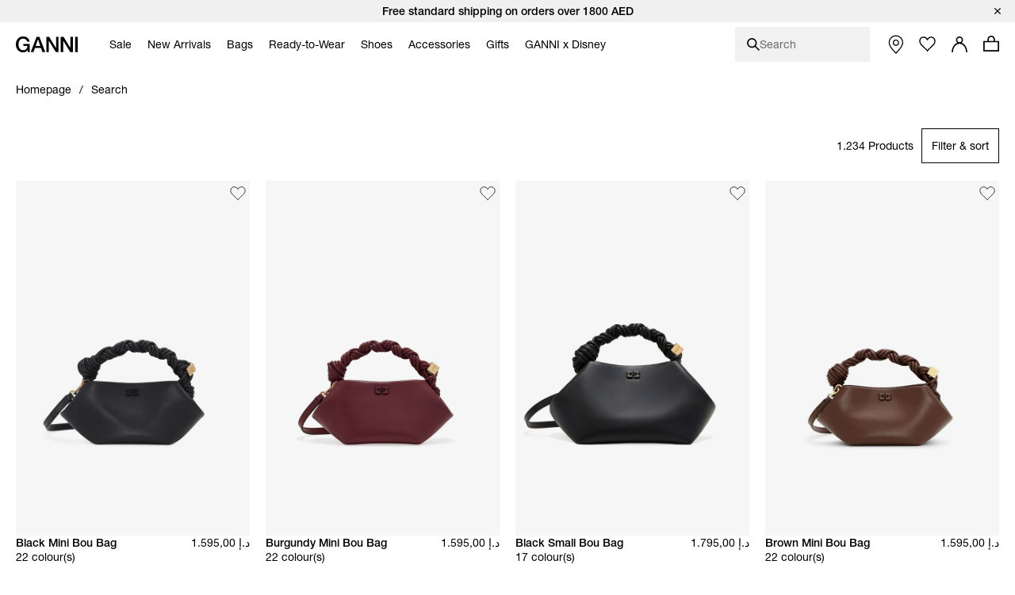

--- FILE ---
content_type: text/html;charset=UTF-8
request_url: https://www.ganni.com/en-ae/search?cgid=staycation
body_size: 57941
content:
<!DOCTYPE html>
<html
lang="en"
class="en-ae"
style="


"
>
<head>

<link rel="dns-prefetch preconnect" href="https://cdn.cquotient.com/js/v2" crossorigin="crossorigin" >
<link rel="dns-prefetch preconnect" href="https://p.cquotient.com" crossorigin="crossorigin" >
<link rel="dns-prefetch preconnect" href="https://www.google-analytics.com" crossorigin="crossorigin" >
<meta charset=UTF-8>
<meta http-equiv="x-ua-compatible" content="ie=edge">
<meta name="viewport" content="width=device-width, initial-scale=1">














    



    <title>Sites-ganni-Site</title>



<meta name="description"
	  content="Ganni a/s"/>


<style>
    footer {
        visibility: hidden;
    }
</style>
<link rel="preload" href="/on/demandware.static/Sites-ganni-Site/-/en_AE/v1769089278061/css/global.css" as="style" />
<link rel="stylesheet" href="/on/demandware.static/Sites-ganni-Site/-/en_AE/v1769089278061/css/global.css" data-test="Search-Show" />

    <link rel="stylesheet" data-resource-load-type="postponed" data-resource-href="/on/demandware.static/Sites-ganni-Site/-/en_AE/v1769089278061/css/postponed.css" data-test="Search-Show" />



    <link rel="stylesheet" href="/on/demandware.static/Sites-ganni-Site/-/en_AE/v1769089278061/css/page-search.css"  />



<script>
    window.analyticsProperties = {"event.minicart.open":"mini_cart_open","event.minicart.close":"mini_cart_close","event.minicart.remove":"mini_cart_remove","event.minicart.checkout":"mini_cart_checkout","event.minicart.basket":"mini_cart_view_basket","event.minicart.promoApplied":"mini_cart_promocode_applied","event.minicart.promoFailed":"invalid_coupon","event.search.results":"full_search","event.search.open":"mini_search_open","event.search.click":"mini_search_click","event.search.close":"mini_search_close","event.search.empty":"no_search_results","event.search.viewItemList":"view_item_list","event.product.viewItem":"view_item","event.product.info":"PDP_more_info","event.product.openPickup":"find_in_store_open","event.product.openSizeGuide":"size_guide_open","event.product.clickSizeGuide":"size_guide_click","event.product.clickNotifyMe":"oos_notify_me_click","event.product.clickWaitlistBtn":"waitlist_btn_click","event.product.submitPickup":"find_in_store_complete","event.product.submitWaitList":"event.product.submitWaitList","event.product.addToCart":"add_to_cart","event.cart.view":"view_cart","event.cart.removeProduct":"remove_from_cart","event.listing.applySort":"sorting","event.listing.openFilters":"filters_opened","event.listing.appliedFilters":"filters_applied","event.listing.viewProducts":"filters_view_products","event.listing.clearFilters":"filters_clear_selection","event.checkout.personal":"checkout_personal_info","event.checkout.begin":"begin_checkout","event.checkout.delivery":"checkout_delivery","event.checkout.delivery.submit":"add_shipping_info","event.checkout.payment.submit":"add_payment_info","event.checkout.payment.error":"payment_error","event.checkout.purchase":"purchase","event.tile.selectItem":"select_item","event.other.changeCart":"cart_changes","event.other.changeCart.action.size":"size","event.other.changeCart.action.quantity":"quantity","event.other.clickNavigation":"menu_click","event.other.changeLocale":"selector_country","event.other.changeLanguage":"selector_language","event.other.checkoutOverlay":"checkout_overlay","event.other.checkoutOverlay.clicktype.login":"log in","event.other.checkoutOverlay.clicktype.close":"close","event.other.submitNewsletter":"newsletter_signup","event.other.submitNewsletter.formtype.footer":"footer","event.other.submitNewsletter.formtype.oos":"oos_form","event.other.submitNewsletter.formtype.signupform":"sign_up_form","event.promotion.select":"select_promotion","event.giftcard.balance.successful":"giftcard_check_balance_successful","event.giftcard.balance.failed":"giftcard_check_balance_unsuccessful","event.giftcard.balance.another":"giftcard_check_another_balance","event.account.login":"login","event.account.password.forgot":"reset_your_password_start","event.account.password.reset":"reset_your_password_success","event.account.track.order":"track_your_order","event.account.menu.click":"my_account_menu","event.account.create":"sign_up","value.product.readMore":"Read more","value.product.tab1":"Details","value.product.tab2":"Free Shipping","value.product.tab3":"Size & Fit","value.product.tab4":"Care Guide","value.product.tab5":"Sustainability","value.product.tab6":"Complete The Look","value.product.tab7":"Collection {0}","value.sizeguide.tab1":"Fit","value.sizeguide.tab2":"Product Measurement","value.sizeguide.tab3":"Size Chart","value.sizeguide.tab4":"How To Measure","value.search.productClick":"suggested_products","value.search.seeAllResults":"see_all_results","value.search.suggestedSearches":"suggested_searches","analytics.listName.default":"Product Listing","analytics.listName.plp":"PLP","analytics.listName.search":"Search Results","analytics.listName.carousel":"Carousel","analytics.listName.search.flyout":"Search Flyout","analytics.listName.wishlist.page":"Wishlist","analytics.listName.wishlist.carousel":"Wishlist carousel","analytics.location.carousel":"carousel","analytics.location.search.flyout":"searchFlyout","event.wishlist.add":"add_to_wishlist","event.wishlist.error":"wishlist_error","event.wishlist.location":"wishlist","event.overlay.open":"overlay_open","event.overlay.type.notifyme":"notifyme","event.overlay.type.waitlist":"waitlist","event.overlay.success":"overlay_success"};
</script>





<!-- TEMPLATENAME: seo.isml -->





	
		<link rel="next" href="https://www.ganni.com/en-ae/search?start=20&amp;sz=20&amp;safg=g" />
	

		




	<link rel="canonical" href="https://www.ganni.com/en-ae/search" />






	<link rel="alternate" href="https://www.ganni.com/us/search" hreflang="en-us" />

	<link rel="alternate" href="https://www.ganni.com/en-ph/search" hreflang="en-ph" />

	<link rel="alternate" href="https://www.ganni.com/en-vn/search" hreflang="en-vn" />

	<link rel="alternate" href="https://www.ganni.com/en-rs/search" hreflang="en-rs" />

	<link rel="alternate" href="https://www.ganni.com/en-jp/search" hreflang="en-jp" />

	<link rel="alternate" href="https://www.ganni.com/en-hk/search" hreflang="en-hk" />

	<link rel="alternate" href="https://www.ganni.com/en-tw/search" hreflang="en-tw" />

	<link rel="alternate" href="https://www.ganni.com/en-is/search" hreflang="en-is" />

	<link rel="alternate" href="https://www.ganni.com/en-cl/search" hreflang="en-cl" />

	<link rel="alternate" href="https://www.ganni.com/en-za/search" hreflang="en-za" />

	<link rel="alternate" href="https://www.ganni.com/en-co/search" hreflang="en-co" />

	<link rel="alternate" href="https://www.ganni.com/en-my/search" hreflang="en-my" />

	<link rel="alternate" href="https://www.ganni.com/en-al/search" hreflang="en-al" />

	<link rel="alternate" href="https://www.ganni.com/en-mx/search" hreflang="en-mx" />

	<link rel="alternate" href="https://www.ganni.com/en-as/search" hreflang="en-as" />

	<link rel="alternate" href="https://www.ganni.com/en-ar/search" hreflang="en-ar" />

	<link rel="alternate" href="https://www.ganni.com/en-pa/search" hreflang="en-pa" />

	<link rel="alternate" href="https://www.ganni.com/en-cy/search" hreflang="en-cy" />

	<link rel="alternate" href="https://www.ganni.com/en-pe/search" hreflang="en-pe" />

	<link rel="alternate" href="https://www.ganni.com/en-th/search" hreflang="en-th" />

	<link rel="alternate" href="https://www.ganni.com/en-bz/search" hreflang="en-bz" />

	<link rel="alternate" href="https://www.ganni.com/en-ca/search" hreflang="en-ca" />

	<link rel="alternate" href="https://www.ganni.com/en-ge/search" hreflang="en-ge" />

	<link rel="alternate" href="https://www.ganni.com/en-id/search" hreflang="en-id" />

	<link rel="alternate" href="https://www.ganni.com/en-eg/search" hreflang="en-eg" />

	<link rel="alternate" href="https://www.ganni.com/en-in/search" hreflang="en-in" />

	<link rel="alternate" href="https://www.ganni.com/en-uy/search" hreflang="en-uy" />

	<link rel="alternate" href="https://www.ganni.com/en-ad/search" hreflang="en-ad" />

	<link rel="alternate" href="https://www.ganni.com/da-fo/search" hreflang="da-fo" />

	<link rel="alternate" href="https://www.ganni.com/en-fo/search" hreflang="en-fo" />

	<link rel="alternate" href="https://www.ganni.com/en-sa/search" hreflang="en-sa" />

	<link rel="alternate" href="https://www.ganni.com/en-nz/search" hreflang="en-nz" />

	<link rel="alternate" href="https://www.ganni.com/en-bm/search" hreflang="en-bm" />

	<link rel="alternate" href="https://www.ganni.com/en-bs/search" hreflang="en-bs" />

	<link rel="alternate" href="https://www.ganni.com/en-br/search" hreflang="en-br" />

	<link rel="alternate" href="https://www.ganni.com/en-qa/search" hreflang="en-qa" />

	<link rel="alternate" href="https://www.ganni.com/en-ma/search" hreflang="en-ma" />

	<link rel="alternate" href="https://www.ganni.com/en-sg/search" hreflang="en-sg" />

	<link rel="alternate" href="https://www.ganni.com/en/search" hreflang="x-default" />

	<link rel="alternate" href="https://www.ganni.com/fr-fr/search" hreflang="fr-fr" />

	<link rel="alternate" href="https://www.ganni.com/en-cz/search" hreflang="en-cz" />

	<link rel="alternate" href="https://www.ganni.com/de/search" hreflang="de" />

	<link rel="alternate" href="https://www.ganni.com/en-nl/search" hreflang="en-nl" />

	<link rel="alternate" href="https://www.ganni.com/en-ro/search" hreflang="en-ro" />

	<link rel="alternate" href="https://www.ganni.com/en-pl/search" hreflang="en-pl" />

	<link rel="alternate" href="https://www.ganni.com/da/soegning" hreflang="da" />

	<link rel="alternate" href="https://www.ganni.com/en-de/search" hreflang="en-de" />

	<link rel="alternate" href="https://www.ganni.com/en-no/search" hreflang="en-no" />

	<link rel="alternate" href="https://www.ganni.com/en-bg/search" hreflang="en-bg" />

	<link rel="alternate" href="https://www.ganni.com/en-pt/search" hreflang="en-pt" />

	<link rel="alternate" href="https://www.ganni.com/en-be/search" hreflang="en-be" />

	<link rel="alternate" href="https://www.ganni.com/en-fi/search" hreflang="en-fi" />

	<link rel="alternate" href="https://www.ganni.com/en-kr/search" hreflang="en-kr" />

	<link rel="alternate" href="https://www.ganni.com/en-es/search" hreflang="en-es" />

	<link rel="alternate" href="https://www.ganni.com/en-gr/search" hreflang="en-gr" />

	<link rel="alternate" href="https://www.ganni.com/en-it/search" hreflang="en-it" />

	<link rel="alternate" href="https://www.ganni.com/fr-ch/search" hreflang="fr-ch" />

	<link rel="alternate" href="https://www.ganni.com/en-au/search" hreflang="en-au" />

	<link rel="alternate" href="https://www.ganni.com/en-at/search" hreflang="en-at" />

	<link rel="alternate" href="https://www.ganni.com/en-sk/search" hreflang="en-sk" />

	<link rel="alternate" href="https://www.ganni.com/nb-no/search" hreflang="nb-no" />

	<link rel="alternate" href="https://www.ganni.com/en-ie/search" hreflang="en-ie" />

	<link rel="alternate" href="https://www.ganni.com/en-gb/search" hreflang="en-gb" />

	<link rel="alternate" href="https://www.ganni.com/de-ch/search" hreflang="de-ch" />

	<link rel="alternate" href="https://www.ganni.com/en-ee/search" hreflang="en-ee" />

	<link rel="alternate" href="https://www.ganni.com/en-ch/search" hreflang="en-ch" />

	<link rel="alternate" href="https://www.ganni.com/sv-se/search" hreflang="sv-se" />

	<link rel="alternate" href="https://www.ganni.com/en-ae/search" hreflang="en-ae" />

	<link rel="alternate" href="https://www.ganni.com/en-hr/search" hreflang="en-hr" />

	<link rel="alternate" href="https://www.ganni.com/en-lv/search" hreflang="en-lv" />

	<link rel="alternate" href="https://www.ganni.com/en-lu/search" hreflang="en-lu" />

	<link rel="alternate" href="https://www.ganni.com/en-lt/search" hreflang="en-lt" />

	<link rel="alternate" href="https://www.ganni.com/en-dk/search" hreflang="en-dk" />

	<link rel="alternate" href="https://www.ganni.com/en-hu/search" hreflang="en-hu" />

	<link rel="alternate" href="https://www.ganni.com/de-at/search" hreflang="de-at" />

	<link rel="alternate" href="https://www.ganni.com/en-fr/search" hreflang="en-fr" />

	<link rel="alternate" href="https://www.ganni.com/en-se/search" hreflang="en-se" />

	<link rel="alternate" href="https://www.ganni.com/fr-be/search" hreflang="fr-be" />

	<link rel="alternate" href="https://www.ganni.com/en-si/search" hreflang="en-si" />








	
		<meta property="og:title" content="Sites-ganni-Site" />
	
	
		<meta property="og:type" content="category" />
	
	
	
		<meta property="og:image" content="https://www.ganni.com/on/demandware.static/-/Sites/default/dwcfb5b867/25-3-url.jpg" />
	
	
		<meta property="og:description" content="Sites-ganni-Site" />
	
	
		<meta property="og:site_name" content="Ganni a/s" />
	

	
	
		<meta itemprop="name" content="Sites-ganni-Site" />
	
	
		<meta itemprop="description" content="Sites-ganni-Site" />
	
	
		<meta itemprop="image" content="https://www.ganni.com/on/demandware.static/-/Sites/default/dwcfb5b867/25-3-url.jpg" />
	

	
	
		<meta name="twitter:card" content="summary" />
	
	
		<meta name="twitter:title" content="Sites-ganni-Site" />
	
	
		<meta name="twitter:description" content="Sites-ganni-Site" />
	
	
		<meta name="twitter:site" content="@ganni" />
	
	
		<meta name="twitter:image:src" content="https://www.ganni.com/on/demandware.static/-/Sites/default/dwcfb5b867/25-3-url.jpg" />
	






<meta name="CurrentPipelineName" content="Search-Show" />


<link rel="icon" type="image/png" href="/on/demandware.static/Sites-ganni-Site/-/default/dw810d0cbf/images/favicon.ico" />



<script>
window.dataLayer = window.dataLayer || [];
var analytics = {
event: "genericInfo",
bu: "AE",
pageCategory: "Search page"
};
window.dataLayer.push(analytics);
</script>

<!-- Google Tag Manager -->
<script>(function(w,d,s,l,i){w[l]=w[l]||[];w[l].push({'gtm.start':new Date().getTime(),event:'gtm.js'});var f=d.getElementsByTagName(s)[0],j=d.createElement(s);j.async=true;j.src="https://tracking.ganni.com/ddjnqqrhmkibe.js?"+i;f.parentNode.insertBefore(j,f);})(window,document,'script','dataLayer','473jr=aWQ9R1RNLU5OQzhXUDI%3D&apiKey=f0cd9d4f');</script>
<!-- End Google Tag Manager -->





<meta name="google-site-verification" content="T5Os7WWjfLkdib9mivDZyybxT2UEHU4M1LNs_oVvxSQ" />


<meta name="google-site-verification" content="41qvBrxdkd7pmxEL9nK2raQt9QzU1Y-KXqXiHUj5mm8" />





<script>
    if ('serviceWorker' in navigator) {
        window.addEventListener('load', function() {
            navigator.serviceWorker.register('/worker.js')
                .then(function(registration) {
                    console.log('[Service Worker] Registered ! ');
                });
        });
    }
</script>

<script>
    window.universal_variable = {};
</script>
<!--[if gt IE 9]><!-->
    
<!--<![endif]-->

<!--[ZenDesk script start]><!-->

<!--[ZenDesk script end]><!-->
<!--[VoCast script start]><!-->
<script type="text/javascript" src="https://presscloud.com/nr/lib/iframe-resizer/js/iframeResizer.min.js" defer></script>
<script>
    window.addEventListener("hashchange", function(){
        let elem = document.getElementById('digitalshowroom');
        if (elem) {
            elem.contentWindow.postMessage("route=" + location.hash, "*");
        }
    });

    reportDimentions = function(event){
        let element = document.getElementById('digitalshowroom')
        if (element) {
            var bounding = element.getBoundingClientRect();
            var elementWidth = parseInt(element.style.width, 10);
            var elementHeight = parseInt(element.style.height, 10);

            // Calculate the rect of the iframe that is currently visible on screen
            var visibleTop = bounding.top < 0 ? -bounding.top : 0;
            var visibleLeft = bounding.left < 0 ? -bounding.left : 0;
            var visibleWidth =  window.innerWidth - (bounding.left > 0 ? bounding.left : 0);
            if (visibleWidth > elementWidth) visibleWidth = elementWidth
            
            var visibleHeight = window.innerHeight - (bounding.top > 0 ? bounding.top : 0);
            if (visibleHeight > elementHeight) visibleHeight = elementHeight

            var visibleRect = { top: visibleTop, left: visibleLeft, width: visibleWidth, height: visibleHeight }
            document.getElementById('digitalshowroom').contentWindow.postMessage( { message: 'scroll', visibleRect: visibleRect } , "*");
        }
    }

    window.addEventListener("scroll", event =>reportDimentions(event));
    window.addEventListener("resize", event =>reportDimentions(event));

    document.addEventListener("DOMContentLoaded", function(event) {
        let elem = document.getElementById('digitalshowroom');
        if (elem) {
            elem.src = 'https://gannipress.presscloud.com/digitalshowroom' + location.hash;
        }
        let iframes = iFrameResize( { scrolling: true, checkOrigin: false, heightCalculationMethod: 'taggedElement'}, '#digitalshowroom');
        reportDimentions(event);
    });

    window.addEventListener("message", function(event){
        if (event.data && typeof event.data === 'string') {
            let routeString = "routeChanged="
            let hasRouteChanged = event.data.indexOf(routeString)

            if (hasRouteChanged !== -1) {
                let routeHash = "#"+ event.data.substring(routeString.length)
                if (routeHash !== location.hash) {
                    // console.info("Updating location.hash to '" + routeHash + "' (now:'"+location.hash+"') as instructed by message from iframe");
                    location.hash = routeHash
                }                   
            }
        }
    }, false);
</script>

<script type="text/javascript">
    window.addEventListener("hashchange", function(){
        let elem = document.getElementById('digitalwholesale');
        if (elem) {
            elem.contentWindow.postMessage("route=" + location.hash, "*");
        }
    });

    reportDimentions = function(event){
        let element = document.getElementById('digitalwholesale')
        if (element) {
            var bounding = element.getBoundingClientRect();
            var elementWidth = parseInt(element.style.width, 10);
            var elementHeight = parseInt(element.style.height, 10);

            var visibleTop = bounding.top < 0 ? -bounding.top : 0;
            var visibleLeft = bounding.left < 0 ? -bounding.left : 0;
            var visibleWidth =  window.innerWidth - (bounding.left > 0 ? bounding.left : 0);
            if (visibleWidth > elementWidth) visibleWidth = elementWidth;
            
            var visibleHeight = window.innerHeight - (bounding.top > 0 ? bounding.top : 0);
            if (visibleHeight > elementHeight) visibleHeight = elementHeight;

            var visibleRect = { top: visibleTop, left: visibleLeft, width: visibleWidth, height: visibleHeight };
            document.getElementById('digitalwholesale').contentWindow.postMessage( { message: 'scroll', visibleRect: visibleRect } , "*");
        }
    }

    window.addEventListener("scroll", event =>reportDimentions(event));
    window.addEventListener("resize", event =>reportDimentions(event));

    document.addEventListener("DOMContentLoaded", function(event) {
        let elem = document.getElementById('digitalwholesale');
        if (elem) {
            elem.src = 'https://ganniwholesale.presscloud.com/digitalshowroom' + location.hash;
        }
        var iframes = iFrameResize( { scrolling: true, checkOrigin: false, heightCalculationMethod: 'taggedElement'}, '#digitalwholesale');
        reportDimentions(event);
    });

    window.addEventListener("message", function(event){
        if (event.data && typeof event.data === 'string') {
            let routeString = "routeChanged="
            let hasRouteChanged = event.data.indexOf(routeString)

            if (hasRouteChanged !== -1) {
                let routeHash = "#"+ event.data.substring(routeString.length)
                if (routeHash !== location.hash) {
                    location.hash = routeHash
                }                   
            }
        }
    }, false);
</script>
<!--[VoCast script end]><!-->

<!-- START Rakuten Marketing Tracking -->
  <script type="text/javascript">
    (function (url) {
      /*Tracking Bootstrap Set Up DataLayer objects/properties here*/
      if(!window.DataLayer){
        window.DataLayer = {};
      }
      if(!DataLayer.events){
        DataLayer.events = {};
      }
      DataLayer.events.SPIVersion = DataLayer.events.SPIVersion || "3.4";
      DataLayer.events.SiteSection = "1";

      var loc, ct = document.createElement("script");
      ct.type = "text/javascript";
      ct.async = true; ct.src = url; loc = document.getElementsByTagName('script')[0];
      loc.parentNode.insertBefore(ct, loc);
      }(document.location.protocol + "//tag.rmp.rakuten.com/122240.ct.js"));
  </script>
<!-- END Rakuten Marketing Tracking -->

<script src="https://cdn.noibu.com/collect.js"></script>



<script type="text/javascript" src="https://try.abtasty.com/84794e12645a825d6be6cb4d78a5cd78.js"></script>

<!-- Klarna placement -->





<link rel="preload" href="/on/demandware.static/Sites-ganni-Site/-/en_AE/v1769089278061/js/critical.js" as="script" />
<script src="/on/demandware.static/Sites-ganni-Site/-/en_AE/v1769089278061/js/critical.js"></script>
<script defer data-resource-load-type="postponed" data-resource-src="/on/demandware.static/Sites-ganni-Site/-/en_AE/v1769089278061/js/global.js"></script>

    <script
        
            defer data-resource-load-type="postponed" data-resource-src="/on/demandware.static/Sites-ganni-Site/-/en_AE/v1769089278061/js/pageSearch.js"
        
        
    ></script>




<svg aria-hidden="true" focusable="false" class="d-none">
    <defs>
        
<symbol id="icon-close" viewBox="0 0 24 24">
    <path d="M24 1.2L22.8 0 12 10.8 1.2 0 0 1.2 10.8 12 0 22.8 1.2 24 12 13.2 22.8 24l1.2-1.2L13.2 12z"/>
</symbol>

<symbol id="icon-checkmark" viewBox="0 0 10 8">
    <path d="M8.63179 0C7.11348 1.5216 5.36646 3.26408 3.78772 4.84406L1.24748 2.68109L0 4.15494L3.21932 6.89136L3.8984 7.46982L4.52716 6.83602C6.24258 5.11692 8.28148 3.08542 10 1.36318L8.63179 0Z"/>
</symbol>

<symbol id="icon-plus" viewBox="0 0 11 11">
    <path fill-rule="evenodd" clip-rule="evenodd" d="M6 0H5V5H0V6H5V11H6V6H11V5H6V0Z"/>
</symbol>

<symbol id="icon-minus" viewBox="0 0 11 11">
    <rect y="5" width="11" height="1" fill="#111111"/>
</symbol>

<symbol id="icon-arrow-down" viewBox="0 0 12 18">
    <path d="M1 1L6 6L11 1" stroke="#111111"/>
</symbol>

<symbol id="icon-arrow-left" viewBox="0 0 16 16">
    <path d="M10.6992 13.771L4.40547 7.51184L10.6992 1.25268" stroke="black" stroke-width="1.48482" stroke-linecap="round"/>
</symbol>

<symbol id="icon-arrow-submit" viewBox="0 0 9 17">
    <path d="M0.744263 1.46484L8.08231 8.80289L0.744261 16.1409" stroke="#ffffff" stroke-width="1.16667" stroke-linecap="round"/>
</symbol>

<symbol id="icon-heart" viewBox="0 0 16 14">
    <path d="M4.4911 0.955224C4.98027 0.955224 5.86486 1.17868 7.29984 2.52372L8.01114 3.19112L8.71155 2.51332C9.70787 1.54952 10.7674 0.950933 11.4779 0.950933C12.4357 0.950933 13.1904 1.26285 13.9265 1.9621C14.6198 2.62125 15.0022 3.49759 15.0022 4.42955C15.0022 5.36216 14.6206 6.23916 13.9194 6.90524C13.8623 6.96069 10.8479 10.0587 8.32157 12.6549C8.20258 12.7627 8.06626 12.7795 7.9948 12.7795C7.92334 12.7795 7.78851 12.7633 7.67018 12.659C7.0546 12.007 2.5932 7.28251 2.07449 6.78839C1.38002 6.12858 0.998298 5.25159 0.998298 4.31914C0.998298 3.38735 1.38068 2.51068 2.07499 1.85104C2.74982 1.20822 3.54034 0.955224 4.4911 0.955224ZM4.4911 0.00445602C3.2974 0.00445602 2.2453 0.344429 1.36946 1.17852C-0.456487 2.91254 -0.456487 5.7254 1.36946 7.46075C1.89048 7.95684 6.95029 13.3177 6.95029 13.3177C7.23878 13.5928 7.61704 13.7298 7.99447 13.7298C8.37191 13.7298 8.74918 13.5928 9.03749 13.3177C9.03749 13.3177 14.5716 7.62892 14.6305 7.57182C16.4565 5.83598 16.4565 3.02312 14.6305 1.28909C13.725 0.427441 12.7122 0 11.4777 0C10.2985 0 8.9827 0.895481 8.00008 1.84625C6.98611 0.895646 5.71121 0.00445602 4.4911 0.00445602Z" fill="#111111"/>
</symbol>

<symbol id="icon-apple" viewBox="0 0 13 15">
    <path d="M10.3168 7.95385C10.3381 10.2195 12.3309 10.9735 12.3529 10.9831C12.3361 11.0363 12.0345 12.0575 11.3031 13.1124C10.6707 14.0245 10.0145 14.9332 8.98067 14.952C7.96485 14.9704 7.6382 14.3575 6.47683 14.3575C5.31581 14.3575 4.9529 14.9332 3.99131 14.9704C2.99342 15.0077 2.23354 13.9842 1.59596 13.0755C0.293155 11.2168 -0.702458 7.82316 0.634399 5.5324C1.29852 4.3948 2.48536 3.67443 3.77356 3.65596C4.75346 3.63751 5.67837 4.30653 6.2774 4.30653C6.87605 4.30653 8.00001 3.50198 9.18159 3.62014C9.67624 3.64045 11.0647 3.81732 11.9563 5.10521C11.8845 5.14916 10.2996 6.05969 10.3168 7.95386V7.95385ZM8.40767 2.39041C8.93746 1.75756 9.29404 0.876576 9.19676 0C8.43311 0.0302881 7.50969 0.50218 6.96195 1.13468C6.47106 1.69479 6.04115 2.59129 6.15715 3.45051C7.00832 3.5155 7.87786 3.02367 8.40767 2.39042" fill="black"/>
</symbol>

<symbol id="icon-trash" viewBox="0 0 20 20">
    <g>
        <path d="M15.16,6.77l-1.04,11.5H6.24L5.2,6.77H15.16 M16.26,5.77H4.11l1.21,13.5h9.72L16.26,5.77L16.26,5.77z"/>
    </g>
    <rect x="3.77" y="3.08" width="12.82" height="2.03"/>
    <path d="M11.48,4.43h-2.6c-0.28,0-0.5-0.22-0.5-0.5v-1.7c0-0.27,0.22-0.5,0.5-0.5h2.6c0.27,0,0.5,0.22,0.5,0.5v1.7
        C11.98,4.2,11.76,4.43,11.48,4.43z"/>
    <g>
        <path d="M10.33,16.58h-0.3c-0.23,0-0.42-0.19-0.42-0.42V8.44c0-0.23,0.19-0.42,0.42-0.42h0.3c0.23,0,0.42,0.19,0.42,0.42v7.71
            C10.75,16.39,10.56,16.58,10.33,16.58z"/>
        <path d="M12.61,16.58h-0.3c-0.23,0-0.42-0.19-0.42-0.42V8.44c0-0.23,0.19-0.42,0.42-0.42h0.3c0.23,0,0.42,0.19,0.42,0.42v7.71
            C13.03,16.39,12.84,16.58,12.61,16.58z"/>
        <path d="M8.05,16.58h-0.3c-0.23,0-0.42-0.19-0.42-0.42V8.44c0-0.23,0.19-0.42,0.42-0.42h0.3c0.23,0,0.42,0.19,0.42,0.42v7.71
            C8.47,16.39,8.28,16.58,8.05,16.58z"/>
    </g>
</symbol>

<symbol id="icon-location" viewBox="0 0 16 21">
    <path d="M7.501 0C3.358 0 0 3.358 0 7.501c0 3.962 6.683 12.343 6.97 12.704.129.161.324.255.531.255.207 0 .403-.094.532-.255.286-.361 6.97-8.742 6.97-12.704C15.002 3.358 11.642 0 7.5 0zm0 9.547c-1.506 0-2.728-1.221-2.728-2.728 0-1.506 1.222-2.728 2.728-2.728 1.506 0 2.728 1.222 2.728 2.728 0 1.507-1.222 2.728-2.728 2.728z" transform="translate(-376 -570) translate(352 541) translate(24.5 29.25)"></path>
</symbol>

<symbol id="icon-globe" viewBox="0 0 20 20">
    <circle id="Oval" stroke="#FFFFFF" cx="10" cy="10" r="9.5"></circle>
    <ellipse id="Oval-Copy" stroke="#FFFFFF" cx="10" cy="10" rx="5.5" ry="9.5"></ellipse>
    <polygon id="Rectangle" fill="#FFFFFF" transform="translate(10.000000, 10.000000) rotate(90.000000) translate(-10.000000, -10.000000) " points="9.5 0.5 10.5 0.5 10.5 19.5 9.5 19.5"></polygon>
    <polygon id="Rectangle-Copy-4" fill="#FFFFFF" transform="translate(10.000000, 10.000000) rotate(90.000000) translate(-10.000000, -10.000000) " points="9.5 0.5 10.5 0.5 10.5 19.5 9.5 19.5"></polygon>
    <polygon id="Rectangle-Copy-5" fill="#FFFFFF" transform="translate(10.000000, 5.500000) rotate(90.000000) translate(-10.000000, -5.500000) " points="9.5 -3 10.5 -3 10.5 14 9.5 14"></polygon>
    <polygon id="Rectangle-Copy-6" fill="#FFFFFF" transform="translate(10.000000, 14.500000) rotate(90.000000) translate(-10.000000, -14.500000) " points="9.5 6 10.5 6 10.5 23 9.5 23"></polygon>
    <rect id="Rectangle-Copy-3" fill="#FFFFFF" x="9.5" y="0.5" width="1" height="19"></rect>
</symbol>

<symbol id="icon-smile" viewBox="0 0 19 19">
    <g id="Nav-finals" stroke="none" stroke-width="1" fill="none" fill-rule="evenodd">
        <g id="Header-MB-NEW-ICONS" transform="translate(-219.000000, -80.000000)">
            <g id="Group-13" transform="translate(220.000000, 81.000000)">
                <path d="M16.611047,8.33344512 C16.5961298,12.9203712 12.8648172,16.6266778 8.27721523,16.6111822 C3.69028915,16.5955891 -0.015341568,12.8642765 0.00015402658,8.2773504 C0.015747072,3.69042432 3.74638387,-0.01588224 8.33330995,0.000284883516 C12.9209119,0.0152064 16.6265426,3.74651904 16.611047,8.33344512 Z" id="Stroke-1" stroke="#ffffff" stroke-width="1.35168"></path>
                <path d="M11.1112151,6.52503245 C11.2132669,7.98957773 10.8212797,9.20946893 10.2360023,9.25001933 C9.65004902,9.29124557 9.09248102,8.13758669 8.99042918,6.67304141 C8.8877015,5.20917197 9.28036454,3.98860493 9.86564198,3.94805453 C10.4515953,3.90682829 11.0091633,5.06116301 11.1112151,6.52503245" id="Fill-3" fill="#ffffff"></path>
                <path d="M7.39936666,6.783744 C7.5014185,8.24828928 7.1094313,9.46885632 6.52415386,9.50940672 C5.93820058,9.54995712 5.38063258,8.39629824 5.27858074,6.9324288 C5.17585306,5.46788352 5.5685161,4.24731648 6.15379354,4.20676608 C6.73974682,4.16621568 7.29731482,5.31987456 7.39936666,6.783744" id="Fill-5" fill="#ffffff"></path>
                <path d="M13.0974413,9.0494976 C13.0089062,11.5244237 11.1084442,13.2201062 8.69231616,13.4133965 C7.52243712,13.5080141 6.36337152,13.2566016 5.432064,12.5152051 C4.5163008,11.7866496 3.91209984,10.7276083 3.48767232,9.65505024 C3.25112832,9.05490432 2.27048448,9.3164544 2.51040768,9.92403456 C3.02674944,11.231785 3.7390848,12.4807373 4.8677376,13.351895 C6.00382464,14.2291354 7.42714368,14.5582694 8.845056,14.4136397 C11.764009,14.1149184 14.0037427,12.0475238 14.1112013,9.0494976 C14.1348557,8.397312 13.1210957,8.39798784 13.0974413,9.0494976" id="Fill-7" fill="#ffffff"></path>
            </g>
        </g>
    </g>
</symbol>

<symbol id="icon-filter" viewBox="0 0 19 9">
    <path d="M7.38889 8.83366H11.6111V7.38921H7.38889V8.83366ZM0 0.166992V1.61144H19V0.166992H0ZM3.16667 5.22255H15.8333V3.7781H3.16667V5.22255Z" fill="black"/>
</symbol>

<symbol id="icon-logo" viewBox="0 0 643 164">
    <path d="M144.44,78.16H78.5v20.92h40.84c-0.08,6.13-1.12,12.2-3.09,18c-1.74,5.17-4.64,9.87-8.47,13.76c-3.9,3.86-8.61,6.81-13.78,8.64c-6.02,2.07-12.36,3-18.72,2.75c-8.37,0-15.6-1.69-21.69-5.06c-5.96-3.26-11.06-7.9-14.86-13.54c-3.92-5.88-6.79-12.4-8.48-19.27c-3.66-14.44-3.66-29.56,0-44c1.69-6.86,4.56-13.38,8.48-19.27c3.8-5.65,8.91-10.3,14.88-13.57c6.09-3.37,13.32-5.06,21.69-5.06c4.84-0.01,9.66,0.66,14.31,2c4.42,1.26,8.59,3.27,12.33,5.94c7.69,5.49,12.72,13.96,13.87,23.34h26.86c-0.83-8.22-3.38-16.17-7.48-23.34c-3.81-6.57-8.91-12.3-15-16.84c-6.2-4.57-13.16-8.01-20.56-10.15C91.73,1.11,83.53-0.04,75.3,0C63.56,0,53.02,2.2,43.7,6.61c-9.07,4.2-17.15,10.27-23.7,17.83c-6.57,7.71-11.61,16.6-14.83,26.2C1.69,60.85-0.06,71.57,0,82.35C-0.07,93.21,1.68,104,5.17,114.27c3.22,9.6,8.26,18.5,14.83,26.2c6.53,7.55,14.62,13.59,23.7,17.73c9.33,4.32,19.87,6.48,31.6,6.49c9.54,0,17.98-1.61,25.32-4.84c7.34-3.23,14.67-9.03,22-17.4l2.78,18.5h19V78.16H144.44zM305.31,161L244.76,3.74h-29.29L155.14,161h28.41l14.75-41.62h62.75L275.8,161H305.31z M253.78,98.42h-48l23.78-67.59h0.66L253.78,98.42L253.78,98.42z M316.42,160.95h26.2V45.36h0.66l71.55,115.59h29.07V3.74h-26.2v115.82h-0.44L345.48,3.74h-29.06V160.95L316.42,160.95z M466.35,160.95h26.2V45.36h0.66l71.56,115.59h29.07V3.74h-26.21v115.82h-0.44L495.42,3.74h-29.07V160.95L466.35,160.95z M616.36,160.95h27.52V3.74h-27.52V160.95L616.36,160.95z"></path>
</symbol>

<symbol id="icon-login" viewBox="0 0 19 19">
    <g id="Nav-finals" stroke="none" stroke-width="1" fill="none" fill-rule="evenodd">
        <g id="Header-MB-NEW-ICONS" transform="translate(-219.000000, -80.000000)">
            <g id="Group-13" transform="translate(220.000000, 81.000000)">
                <path d="M16.611047,8.33344512 C16.5961298,12.9203712 12.8648172,16.6266778 8.27721523,16.6111822 C3.69028915,16.5955891 -0.015341568,12.8642765 0.00015402658,8.2773504 C0.015747072,3.69042432 3.74638387,-0.01588224 8.33330995,0.000284883516 C12.9209119,0.0152064 16.6265426,3.74651904 16.611047,8.33344512 Z" id="Stroke-1" stroke="#000" stroke-width="1.35168"></path>
                <path d="M11.1112151,6.52503245 C11.2132669,7.98957773 10.8212797,9.20946893 10.2360023,9.25001933 C9.65004902,9.29124557 9.09248102,8.13758669 8.99042918,6.67304141 C8.8877015,5.20917197 9.28036454,3.98860493 9.86564198,3.94805453 C10.4515953,3.90682829 11.0091633,5.06116301 11.1112151,6.52503245" id="Fill-3" fill="#000"></path>
                <path d="M7.39936666,6.783744 C7.5014185,8.24828928 7.1094313,9.46885632 6.52415386,9.50940672 C5.93820058,9.54995712 5.38063258,8.39629824 5.27858074,6.9324288 C5.17585306,5.46788352 5.5685161,4.24731648 6.15379354,4.20676608 C6.73974682,4.16621568 7.29731482,5.31987456 7.39936666,6.783744" id="Fill-5" fill="#000"></path>
                <path d="M13.0974413,9.0494976 C13.0089062,11.5244237 11.1084442,13.2201062 8.69231616,13.4133965 C7.52243712,13.5080141 6.36337152,13.2566016 5.432064,12.5152051 C4.5163008,11.7866496 3.91209984,10.7276083 3.48767232,9.65505024 C3.25112832,9.05490432 2.27048448,9.3164544 2.51040768,9.92403456 C3.02674944,11.231785 3.7390848,12.4807373 4.8677376,13.351895 C6.00382464,14.2291354 7.42714368,14.5582694 8.845056,14.4136397 C11.764009,14.1149184 14.0037427,12.0475238 14.1112013,9.0494976 C14.1348557,8.397312 13.1210957,8.39798784 13.0974413,9.0494976" id="Fill-7" fill="#000"></path>
            </g>
        </g>
    </g>
</symbol>

<symbol id="icon-search" viewBox="0 0 20 19">
    <g id="Nav-finals" stroke="none" stroke-width="1" fill="none" fill-rule="evenodd">
        <g id="Header-MB-NEW-ICONS" transform="translate(-260.000000, -80.000000)">
            <g id="Group-5" transform="translate(261.000000, 81.000000)">
                <path d="M13.8116014,6.86998118 C13.8116014,10.6269757 10.7351777,13.6716349 6.93966029,13.6716349 C3.14414285,13.6716349 0.067719168,10.6269757 0.067719168,6.86998118 C0.067719168,3.11298662 3.14414285,0.067651584 6.93966029,0.067651584 C10.7351777,0.067651584 13.8116014,3.11298662 13.8116014,6.86998118 Z" id="Stroke-1" stroke="#000000" stroke-width="1.486848"></path>
                <path d="M11.6085658,12.1347748 C13.3711565,13.8135613 15.134423,15.4936996 16.8970138,17.173162 C17.5268966,17.7733079 18.4838861,16.8190218 17.8526515,16.2175242 L12.5642035,11.1784612 C11.9343206,10.5783153 10.9773312,11.5326013 11.6085658,12.1347748" id="Fill-3" fill="#000000"></path>
            </g>
        </g>
    </g>
</symbol>

<symbol id="icon-bag" viewBox="0 0 18 19">
    <g id="Nav-finals" stroke="none" stroke-width="1" fill="none" fill-rule="evenodd">
        <g id="Header-MB-NEW-ICONS" transform="translate(-304.000000, -80.000000)" stroke="#000000" stroke-width="1.275">
            <g id="Group-5" transform="translate(304.000000, 80.000000)">
                <path d="M14.78439,17.45067 L2.33529,17.45067 C1.39774,17.45067 0.63699,16.68992 0.63699,15.75237 L0.63699,5.12397 C0.63699,4.18642 1.39774,3.42567 2.33529,3.42567 L14.78439,3.42567 C15.72279,3.42567 16.48269,4.18642 16.48269,5.12312 L16.48269,15.75237 C16.48269,16.68992 15.72279,17.45067 14.78439,17.45067 Z" id="Stroke-1"></path>
                <path d="M5.585095,3.6125 C5.585095,1.96945 6.917045,0.6375 8.560095,0.6375 C10.203145,0.6375 11.535095,1.96945 11.535095,3.6125" id="Stroke-3"></path>
            </g>
        </g>
    </g>
</symbol>

<symbol id="icon-hamburger" viewBox="0 0 17 13">
    <g id="Nav-finals" stroke="none" stroke-width="1" fill="none" fill-rule="evenodd">
        <g id="Header-MB-NEW-ICONS" transform="translate(-346.000000, -83.000000)" fill="#000000">
            <g id="Group-8" transform="translate(346.000000, 83.000000)">
                <g id="Group-6" transform="translate(0.000186, 0.000270)">
                    <path d="M0.870904497,1.6896 L15.4264706,1.6896 C16.5138971,1.6896 16.5152488,-1.49880108e-13 15.4264706,-1.49880108e-13 L0.870904497,-1.49880108e-13 C-0.215846223,-1.49880108e-13 -0.217873743,1.6896 0.870904497,1.6896" id="Fill-1"></path>
                    <path d="M0.899965617,7.23162317 L15.3974095,7.23162317 C16.484836,7.23162317 16.4861877,5.54202317 15.3974095,5.54202317 L0.899965617,5.54202317 C-0.187460943,5.54202317 -0.188812623,7.23162317 0.899965617,7.23162317" id="Fill-3"></path>
                    <path d="M0.815823537,12.4885094 L15.4815515,12.4885094 C16.5689781,12.4885094 16.5710056,10.7989094 15.4815515,10.7989094 L0.815823537,10.7989094 C-0.270927183,10.7989094 -0.272954703,12.4885094 0.815823537,12.4885094" id="Fill-5"></path>
                </g>
            </g>
        </g>
    </g>
</symbol>

<symbol id="icon-play" viewBox="0 0 40 40">
    <circle id="Oval" fill="#FFFFFF" cx="20" cy="20" r="20"></circle>
    <path d="M25.0471948,11.8278493 C24.9421471,11.7547806 24.8092246,11.7217863 24.6733264,11.7461854 L8.97194052,14.5652087 C8.87146846,14.5832474 8.77892467,14.6316059 8.70674424,14.7037864 C8.60911316,14.8014174 8.56029763,14.9293786 8.56029763,15.0573398 C8.56029763,15.1853009 8.60911316,15.3132621 8.70674424,15.4108931 L21.5891069,28.2932558 C21.6612873,28.3654362 21.7538311,28.4137947 21.8543031,28.4318335 C21.9902014,28.4562326 22.1231239,28.4232382 22.2281716,28.3501695 C22.3332193,28.2771008 22.4103922,28.1639577 22.4347913,28.0280595 L25.0471948,11.8278493 Z" id="Rectangle" stroke="#000000" fill="#000000" transform="translate(16.500000, 20.500000) rotate(45.000000) translate(-16.500000, -20.500000) "></path>
</symbol>

<symbol id="icon-provenance" viewBox="0 0 14 14">
    <path d="M6.38406 0.026533C2.97625 0.319443 0.252021 3.0987 0.0172705 6.51128C-0.0724395 7.7829 0.18856 9.0548 0.77183 10.1883C0.781721 10.2175 0.79584 10.2452 0.81375 10.2704C1.45687 11.4866 2.44387 12.4864 3.65157 13.145C4.85928 13.8037 6.2342 14.0921 7.6048 13.9742C10.9584 13.6908 13.6697 10.9977 13.971 7.6443C14.0642 6.62324 13.9322 5.59413 13.5843 4.62963C13.2364 3.66513 12.6811 2.78872 11.9576 2.06226C11.2341 1.3358 10.36 0.776993 9.3969 0.425243C8.4339 0.073493 7.4054 -0.062607 6.38406 0.026533ZM7.4544 0.631913C10.5895 0.849913 13.1337 3.3821 13.3662 6.51631C13.4518 7.6407 13.2371 8.7677 12.7441 9.7819H4.62902V8.5381C4.90471 8.6325 5.19447 8.6792 5.48586 8.6762C5.92071 8.6762 6.46175 8.5845 7.1129 8.3162C8.5141 7.7388 9.4755 8.2743 9.5163 8.2967C9.5631 8.3243 9.6164 8.339 9.6707 8.3394C9.725 8.3398 9.7785 8.3258 9.8256 8.2988C9.8728 8.2718 9.912 8.2329 9.9393 8.1859C9.9665 8.1389 9.9808 8.0855 9.9808 8.0311V3.98077C9.9808 3.92218 9.9641 3.8648 9.9327 3.81531C9.9014 3.76583 9.8566 3.72628 9.8036 3.70128C9.6152 3.6001 8.4622 3.04392 6.88039 3.69625C5.58702 4.22896 4.87718 3.96009 4.62957 3.8181C4.62828 3.76965 4.61558 3.72218 4.59252 3.67954C4.56946 3.6369 4.53667 3.6003 4.49683 3.5727C4.45698 3.5451 4.41119 3.52727 4.36317 3.52067C4.31515 3.51407 4.26625 3.51888 4.22044 3.5347C4.15854 3.55739 4.10534 3.59895 4.06833 3.65352C4.03132 3.70808 4.01239 3.77288 4.01419 3.83879V9.7819H1.25531C0.767031 8.774 0.55248 7.6555 0.63322 6.53846C0.71395 5.42147 1.08712 4.34537 1.71526 3.41824C2.34339 2.49111 3.20437 1.74557 4.21176 1.25649C5.21914 0.767413 6.33746 0.552013 7.4544 0.631913ZM4.62902 4.59565C4.62892 4.58377 4.63159 4.57204 4.63681 4.56138C4.64203 4.55071 4.64965 4.54141 4.65908 4.53419C4.66852 4.52698 4.6795 4.52207 4.69116 4.51983C4.70282 4.51759 4.71484 4.5181 4.72627 4.5213C5.21589 4.66832 6.00399 4.72421 7.1129 4.26753C8.1084 3.85723 8.8819 4.00872 9.2603 4.13896C9.2904 4.14947 9.3165 4.16913 9.3348 4.1952C9.3531 4.22127 9.3629 4.25242 9.3626 4.2843V7.4705C9.3626 7.4824 9.3599 7.4941 9.3546 7.5048C9.3493 7.5154 9.3416 7.5247 9.3321 7.5319C9.3227 7.5391 9.3117 7.544 9.3 7.5463C9.2883 7.5485 9.2763 7.548 9.2648 7.5448C8.7455 7.4056 7.9021 7.3212 6.87871 7.7438C5.71502 8.2234 5.02194 8.0529 4.71565 7.9115C4.68946 7.899 4.6674 7.8792 4.65205 7.8546C4.63671 7.8299 4.62872 7.8014 4.62902 7.7723V4.59565ZM7.0006 13.3845C5.92113 13.3839 4.8595 13.1095 3.91494 12.587C2.97039 12.0645 2.17378 11.3109 1.59961 10.3968H4.01251V11.4633C4.01068 11.5296 4.02978 11.5947 4.06711 11.6495C4.10444 11.7043 4.15809 11.7459 4.22044 11.7685C4.26693 11.7843 4.31652 11.7888 4.36509 11.7816C4.41367 11.7745 4.45984 11.7558 4.49978 11.7272C4.53971 11.6987 4.57227 11.661 4.59474 11.6173C4.61722 11.5736 4.62896 11.5253 4.62902 11.4761V10.3968H12.4015C11.8273 11.3109 11.0307 12.0644 10.0861 12.5869C9.1416 13.1094 8.08 13.3838 7.0006 13.3845Z"></path>
</symbol>



<symbol id="icon-payment-master" viewBox="0 0 47 32">
    <rect x="0.930159" y="0.275862" width="45.7931" height="31.0508" rx="1.93103" fill="white" stroke="#CAC3BD" stroke-width="0.551724"/>
    <path fill-rule="evenodd" clip-rule="evenodd" d="M17.6337 24.4055V25.5724V26.7392H17.1165V26.4559C16.9524 26.666 16.7035 26.7979 16.3651 26.7979C15.6981 26.7979 15.1752 26.2854 15.1752 25.5724C15.1752 24.8599 15.6981 24.3469 16.3651 24.3469C16.7035 24.3469 16.9524 24.4787 17.1165 24.6889V24.4055H17.6337ZM16.4314 24.8253C15.9836 24.8253 15.7097 25.1623 15.7097 25.5725C15.7097 25.9827 15.9836 26.3196 16.4314 26.3196C16.8592 26.3196 17.148 25.9972 17.148 25.5725C17.148 25.1478 16.8592 24.8253 16.4314 24.8253ZM35.1124 25.5725C35.1124 25.1623 35.3864 24.8253 35.8341 24.8253C36.2625 24.8253 36.5507 25.1478 36.5507 25.5725C36.5507 25.9972 36.2625 26.3196 35.8341 26.3196C35.3864 26.3196 35.1124 25.9827 35.1124 25.5725ZM37.039 23.4684V25.5724V26.7392H36.5212V26.4559C36.3571 26.666 36.1082 26.7979 35.7698 26.7979C35.1028 26.7979 34.5799 26.2854 34.5799 25.5724C34.5799 24.8599 35.1028 24.3469 35.7698 24.3469C36.1082 24.3469 36.3571 24.4787 36.5212 24.6889V23.4684H37.039ZM24.0547 24.8014C24.3879 24.8014 24.6021 25.0065 24.6568 25.3675H23.4224C23.4776 25.0305 23.6861 24.8014 24.0547 24.8014ZM22.8801 25.5724C22.8801 24.8448 23.3677 24.3469 24.0649 24.3469C24.7314 24.3469 25.1894 24.8448 25.1945 25.5724C25.1945 25.6405 25.1894 25.7042 25.1842 25.7674H23.4178C23.4925 26.1876 23.7961 26.3391 24.1293 26.3391C24.368 26.3391 24.622 26.2508 24.8214 26.0949L25.0749 26.4709C24.7861 26.7101 24.458 26.7979 24.0997 26.7979C23.3876 26.7979 22.8801 26.3145 22.8801 25.5724ZM30.31 25.5725C30.31 25.1623 30.584 24.8253 31.0317 24.8253C31.4595 24.8253 31.7483 25.1478 31.7483 25.5725C31.7483 25.9972 31.4595 26.3196 31.0317 26.3196C30.584 26.3196 30.31 25.9827 30.31 25.5725ZM32.236 24.4055V25.5724V26.7392H31.7188V26.4559C31.5541 26.666 31.3058 26.7979 30.9674 26.7979C30.3004 26.7979 29.7775 26.2854 29.7775 25.5724C29.7775 24.8599 30.3004 24.3469 30.9674 24.3469C31.3058 24.3469 31.5541 24.4787 31.7188 24.6889V24.4055H32.236ZM27.3899 25.5724C27.3899 26.2804 27.8923 26.7979 28.6591 26.7979C29.0173 26.7979 29.256 26.7196 29.5146 26.5196L29.2663 26.1094C29.072 26.2463 28.8681 26.3195 28.6437 26.3195C28.2307 26.3145 27.9271 26.0216 27.9271 25.5724C27.9271 25.1231 28.2307 24.8302 28.6437 24.8252C28.8681 24.8252 29.072 24.8984 29.2663 25.0353L29.5146 24.6252C29.256 24.4251 29.0173 24.3469 28.6591 24.3469C27.8923 24.3469 27.3899 24.8643 27.3899 25.5724ZM33.4306 24.688C33.5651 24.483 33.7593 24.346 34.0578 24.346C34.1626 24.346 34.3118 24.3656 34.4263 24.4098L34.2668 24.8881C34.1575 24.844 34.0481 24.8294 33.9433 24.8294C33.6049 24.8294 33.4358 25.044 33.4358 25.4302V26.7384H32.918V24.4047H33.4306V24.688ZM20.1934 24.5911C19.9444 24.4301 19.6015 24.3469 19.2233 24.3469C18.6206 24.3469 18.2327 24.6302 18.2327 25.094C18.2327 25.4746 18.5215 25.7093 19.0536 25.7825L19.2979 25.8166C19.5816 25.8557 19.7155 25.9289 19.7155 26.0608C19.7155 26.2413 19.5263 26.3441 19.1732 26.3441C18.8149 26.3441 18.5563 26.2318 18.382 26.0999L18.1382 26.495C18.4218 26.7001 18.7801 26.7979 19.168 26.7979C19.855 26.7979 20.2532 26.4804 20.2532 26.0362C20.2532 25.626 19.9399 25.4114 19.4221 25.3382L19.1783 25.3036C18.9544 25.2745 18.775 25.2309 18.775 25.0744C18.775 24.9034 18.9442 24.8012 19.2279 24.8012C19.5315 24.8012 19.8254 24.9135 19.9695 25.0012L20.1934 24.5911ZM26.2407 24.688C26.3745 24.483 26.5688 24.346 26.8673 24.346C26.9721 24.346 27.1213 24.3656 27.2358 24.4098L27.0763 24.8881C26.9669 24.844 26.8576 24.8294 26.7528 24.8294C26.4144 24.8294 26.2452 25.044 26.2452 25.4302V26.7384H25.728V24.4047H26.2407V24.688ZM22.4531 24.4055H21.6072V23.6975H21.0843V24.4055H20.6018V24.8694H21.0843V25.9339C21.0843 26.4754 21.2984 26.7979 21.9102 26.7979C22.1347 26.7979 22.3933 26.7297 22.5573 26.6174L22.4081 26.1826C22.2537 26.2703 22.0845 26.3145 21.9501 26.3145C21.6915 26.3145 21.6072 26.158 21.6072 25.9239V24.8694H22.4531V24.4055ZM14.7179 25.2734V26.738H14.195V25.4393C14.195 25.0437 14.0258 24.8241 13.6727 24.8241C13.3292 24.8241 13.0905 25.0392 13.0905 25.4444V26.738H12.5676V25.4393C12.5676 25.0437 12.3939 24.8241 12.0504 24.8241C11.6966 24.8241 11.4677 25.0392 11.4677 25.4444V26.738H10.9453V24.4044H11.4631V24.6922C11.6573 24.4189 11.9057 24.3457 12.1597 24.3457C12.5232 24.3457 12.7818 24.5022 12.9458 24.7609C13.1651 24.4335 13.4784 24.3407 13.782 24.3457C14.3596 24.3508 14.7179 24.7218 14.7179 25.2734Z" fill="#231F20"/>
    <path d="M27.8587 20.4404H20.0195V6.61963H27.8587V20.4404Z" fill="#FF5F00"/>
    <path d="M20.5168 13.5301C20.5168 10.7265 21.8549 8.22916 23.9385 6.61976C22.4148 5.44288 20.4918 4.74044 18.4018 4.74044C13.4541 4.74044 9.44336 8.67566 9.44336 13.5301C9.44336 18.3846 13.4541 22.3198 18.4018 22.3198C20.4918 22.3198 22.4148 21.6174 23.9385 20.4405C21.8549 18.8311 20.5168 16.3337 20.5168 13.5301Z" fill="#EB001B"/>
    <path d="M38.4332 13.5301C38.4332 18.3846 34.4225 22.3198 29.4748 22.3198C27.3849 22.3198 25.4618 21.6174 23.9375 20.4405C26.0217 18.8311 27.3598 16.3337 27.3598 13.5301C27.3598 10.7265 26.0217 8.22916 23.9375 6.61976C25.4618 5.44288 27.3849 4.74044 29.4748 4.74044C34.4225 4.74044 38.4332 8.67566 38.4332 13.5301Z" fill="#F79E1B"/>
</symbol>

<symbol id="icon-payment-visa" viewBox="0 0 47 32">
    <rect x="0.275862" y="0.275862" width="45.7931" height="31.0508" rx="1.93103" fill="white" stroke="#CAC3BD" stroke-width="0.551724"/>
    <path d="M20.5757 21.6737H17.4902L19.4201 10.6123H22.5055L20.5757 21.6737Z" fill="#15195A"/>
    <path d="M31.7616 10.883C31.153 10.6592 30.1877 10.4121 28.9941 10.4121C25.9471 10.4121 23.8013 11.9183 23.7882 14.0716C23.7629 15.6604 25.3244 16.5428 26.4924 17.0725C27.6861 17.6138 28.0919 17.9671 28.0919 18.4496C28.0798 19.1907 27.1273 19.5323 26.239 19.5323C25.0071 19.5323 24.347 19.3562 23.3439 18.9439L22.9376 18.7671L22.5059 21.2502C23.2295 21.5558 24.5628 21.827 25.9471 21.8389C29.1846 21.8389 31.2923 20.356 31.3173 18.0613C31.3296 16.8021 30.5051 15.8373 28.7273 15.0488C27.6482 14.5427 26.9873 14.2014 26.9873 13.6836C26.9999 13.2128 27.5462 12.7306 28.7645 12.7306C29.7675 12.707 30.5045 12.9305 31.0629 13.1542L31.3419 13.2716L31.7616 10.883Z" fill="#15195A"/>
    <path fill-rule="evenodd" clip-rule="evenodd" d="M37.2857 10.6123H39.6723L42.1616 21.6736H39.3047C39.3047 21.6736 39.0251 20.4026 38.9365 20.0143H34.975C34.8604 20.3083 34.3274 21.6736 34.3274 21.6736H31.0898L35.673 11.5301C35.9905 10.8122 36.5497 10.6123 37.2857 10.6123ZM37.0959 14.6599C37.0959 14.6599 36.1181 17.1194 35.864 17.7548H38.4286C38.3018 17.2018 37.7175 14.554 37.7175 14.554L37.5018 13.6009C37.411 13.8464 37.2797 14.1838 37.1911 14.4114C37.1311 14.5657 37.0907 14.6695 37.0959 14.6599Z" fill="#15195A"/>
    <path fill-rule="evenodd" clip-rule="evenodd" d="M11.8934 18.1551L14.9151 10.6123H18.1778L13.3279 21.662H10.065L7.31542 12.0523C6.36594 11.5375 5.28217 11.1234 4.07031 10.8362L4.1211 10.6127H9.08539C9.75828 10.636 10.3043 10.836 10.4819 11.5425L11.5565 16.6045C11.5588 16.6115 11.561 16.6184 11.5632 16.6254L11.8934 18.1551Z" fill="#15195A"/>
</symbol>

<symbol id="icon-payment-amex" viewBox="0 0 47 32">
    <rect x="0.586409" y="0.275862" width="45.7931" height="31.0508" rx="1.93103" fill="#006FCF" stroke="#F3F3F3" stroke-width="0.551724"/>
    <path fill-rule="evenodd" clip-rule="evenodd" d="M9.78963 22.8275V16.3217H17.2397L18.039 17.2851L18.8647 16.3217H45.9066V22.3788C45.9066 22.3788 45.1994 22.821 44.3815 22.8275H29.4079L28.5067 21.8019V22.8275H25.5536V21.0768C25.5536 21.0768 25.1502 21.3212 24.278 21.3212H23.2728V22.8275H18.8015L18.0034 21.8434L17.193 22.8275H9.78963ZM1.10938 11.4183L2.78558 7.79688H5.68441L6.63568 9.82546V7.79688H10.2392L10.8055 9.26308L11.3545 7.79688H27.5305V8.53398C27.5305 8.53398 28.3809 7.79688 29.7784 7.79688L35.0269 7.81387L35.9617 9.81591V7.79688H38.9773L39.8073 8.94688V7.79688H42.8506V14.3027H39.8073L39.0119 13.1489V14.3027H34.5813L34.1358 13.2771H32.9447L32.5064 14.3027H29.5017C28.2992 14.3027 27.5305 13.5806 27.5305 13.5806V14.3027H23.0002L22.101 13.2771V14.3027H5.25497L4.80971 13.2771H3.62242L3.18032 14.3027H1.10938V11.4183ZM1.11915 13.4701L3.37999 8.59882H5.09399L7.35266 13.4701H5.84832L5.43333 12.4947H3.00822L2.59107 13.4701H1.11915ZM4.95411 11.4371L4.21491 9.73252L3.47355 11.4371H4.95411ZM7.50741 13.4697V8.59834L9.59909 8.60554L10.8157 11.7463L12.0031 8.59834H14.0781V13.4697H12.764V9.88027L11.3709 13.4697H10.2184L8.82155 9.88027V13.4697H7.50741ZM14.9783 13.4697V8.59834H19.2665V9.68798H16.3062V10.5212H19.1973V11.5468H16.3062V12.4121H19.2665V13.4697H14.9783ZM20.0264 13.4701V8.59882H22.9508C23.9198 8.59882 24.788 9.1541 24.788 10.1792C24.788 11.0555 24.056 11.62 23.3464 11.6755L25.0755 13.4701H23.4696L21.8939 11.7395H21.3406V13.4701H20.0264ZM22.8424 9.68869H21.3403V10.7142H22.8619C23.1253 10.7142 23.4649 10.5251 23.4649 10.2015C23.4649 9.94991 23.2028 9.68869 22.8424 9.68869ZM26.6661 13.4697H25.3243V8.59834H26.6661V13.4697ZM29.848 13.4697H29.5583C28.157 13.4697 27.3061 12.4465 27.3061 11.054C27.3061 9.62713 28.1474 8.59834 29.9171 8.59834H31.3696V9.75208H29.864C29.1456 9.75208 28.6376 10.2716 28.6376 11.0661C28.6376 12.0094 29.2185 12.4057 30.0555 12.4057H30.4013L29.848 13.4697ZM30.4466 13.4701L32.7075 8.59882H34.4215L36.6801 13.4701H35.1758L34.7608 12.4947H32.3357L31.9185 13.4701H30.4466ZM34.2829 11.4371L33.5437 9.73252L32.8023 11.4371H34.2829ZM36.8349 13.4697V8.59834H38.5057L40.639 11.6589V8.59834H41.9531V13.4697H40.3364L38.149 10.3289V13.4697H36.8349ZM10.6889 21.9944V17.1231H14.9771V18.2127H12.0168V19.046H14.9079V20.0715H12.0168V20.9368H14.9771V21.9944H10.6889ZM31.7009 21.9944V17.1231H35.9891V18.2127H33.0288V19.046H35.9061V20.0715H33.0288V20.9368H35.9891V21.9944H31.7009ZM15.1431 21.9944L17.231 19.5888L15.0933 17.1231H16.749L18.0221 18.6474L19.2995 17.1231H20.8903L18.7807 19.5587L20.8725 21.9944H19.2171L17.981 20.4941L16.7749 21.9944H15.1431ZM21.0291 21.9949V17.1235H23.9318C25.1229 17.1235 25.8188 17.835 25.8188 18.762C25.8188 19.8811 24.9316 20.4566 23.7611 20.4566H22.3778V21.9949H21.0291ZM23.8354 18.2256H22.3786V19.3473H23.8311C24.2149 19.3473 24.4839 19.1115 24.4839 18.7864C24.4839 18.4403 24.2136 18.2256 23.8354 18.2256ZM26.3893 21.9944V17.1231H29.3137C30.2827 17.1231 31.1509 17.6783 31.1509 18.7034C31.1509 19.5798 30.4189 20.1442 29.7093 20.1997L31.4384 21.9944H29.8325L28.2568 20.2638H27.7035V21.9944H26.3893ZM29.2069 18.2131H27.7047V19.2386H29.2264C29.4898 19.2386 29.8294 19.0495 29.8294 18.7258C29.8294 18.4743 29.5673 18.2131 29.2069 18.2131ZM36.5999 21.9944V20.9368H39.2299C39.6191 20.9368 39.7876 20.7419 39.7876 20.5282C39.7876 20.3234 39.6196 20.1164 39.2299 20.1164H38.0415C37.0084 20.1164 36.4331 19.5331 36.4331 18.6574C36.4331 17.8763 36.9599 17.1231 38.495 17.1231H41.0542L40.5008 18.2191H38.2876C37.8645 18.2191 37.7342 18.4248 37.7342 18.6213C37.7342 18.8233 37.8952 19.046 38.2184 19.046H39.4634C40.615 19.046 41.1147 19.6513 41.1147 20.4441C41.1147 21.2963 40.5578 21.9944 39.4007 21.9944H36.5999ZM41.2287 21.9944V20.9368H43.8587C44.2479 20.9368 44.4164 20.7419 44.4164 20.5282C44.4164 20.3234 44.2484 20.1164 43.8587 20.1164H42.6703C41.6372 20.1164 41.0619 19.5331 41.0619 18.6574C41.0619 17.8763 41.5887 17.1231 43.1239 17.1231H45.683L45.1296 18.2191H42.9164C42.4933 18.2191 42.363 18.4248 42.363 18.6213C42.363 18.8233 42.524 19.046 42.8472 19.046H44.0922C45.2438 19.046 45.7435 19.6513 45.7435 20.4441C45.7435 21.2963 45.1866 21.9944 44.0295 21.9944H41.2287Z" fill="white"/>
</symbol>

<symbol id="icon-payment-paypal" viewBox="0 0 48 32">
    <rect x="1.24266" y="0.275862" width="45.7931" height="31.0508" rx="1.93103" fill="white" stroke="#CAC3BD" stroke-width="0.551724"/>
    <path fill-rule="evenodd" clip-rule="evenodd" d="M22.0912 16.0036L22.2929 14.7328L21.8435 14.7224H19.6973L21.1888 5.34474C21.1935 5.31634 21.2085 5.28998 21.2304 5.27123C21.2525 5.25247 21.2806 5.24219 21.31 5.24219H24.9288C26.1303 5.24219 26.9594 5.49004 27.3922 5.97932C27.5952 6.20885 27.7244 6.44878 27.787 6.71271C27.8526 6.98971 27.8537 7.32061 27.7897 7.72427L27.785 7.75363V8.01231L27.988 8.12633C28.1588 8.21623 28.2947 8.3191 28.3989 8.43687C28.5724 8.63318 28.6847 8.88264 28.7321 9.17829C28.7812 9.4824 28.765 9.84438 28.6847 10.2541C28.5921 10.7254 28.4424 11.1359 28.2402 11.4718C28.0543 11.7812 27.8174 12.038 27.5361 12.2369C27.2676 12.4259 26.9486 12.5694 26.5879 12.6612C26.2383 12.7515 25.8397 12.797 25.4026 12.797H25.121C24.9196 12.797 24.724 12.8689 24.5705 12.9978C24.4165 13.1294 24.3147 13.3092 24.2834 13.5058L24.2621 13.6203L23.9056 15.8602L23.8895 15.9424C23.8852 15.9684 23.8779 15.9814 23.867 15.9902C23.8574 15.9982 23.8436 16.0036 23.8301 16.0036H22.0912Z" fill="#28356A"/>
    <path fill-rule="evenodd" clip-rule="evenodd" d="M28.1803 7.78369C28.1696 7.85216 28.1572 7.92214 28.1434 7.99404C27.6662 10.4237 26.0334 11.2631 23.9481 11.2631H22.8863C22.6313 11.2631 22.4164 11.4466 22.3767 11.6961L21.6791 16.0837C21.6533 16.2475 21.7806 16.3951 21.9472 16.3951H23.8304C24.0534 16.3951 24.2428 16.2344 24.2779 16.0164L24.2964 15.9215L24.651 13.6904L24.6738 13.568C24.7085 13.3492 24.8983 13.1885 25.1213 13.1885H25.4029C27.2274 13.1885 28.6557 12.454 29.0732 10.3285C29.2475 9.44056 29.1573 8.69914 28.6958 8.17771C28.5562 8.02051 28.383 7.88999 28.1803 7.78369Z" fill="#298FC2"/>
    <path fill-rule="evenodd" clip-rule="evenodd" d="M27.6814 7.58635C27.6085 7.56524 27.5333 7.54616 27.4561 7.52891C27.3785 7.51209 27.2991 7.49719 27.2173 7.48412C26.931 7.43826 26.6173 7.4165 26.2813 7.4165H23.4449C23.375 7.4165 23.3086 7.43215 23.2493 7.46044C23.1184 7.5228 23.0213 7.64561 22.9977 7.79595L22.3942 11.5857L22.377 11.6962C22.4166 11.4467 22.6316 11.2631 22.8866 11.2631H23.9484C26.0336 11.2631 27.6664 10.4233 28.1436 7.99408C28.1579 7.92218 28.1699 7.85221 28.1806 7.78373C28.0599 7.72019 27.9291 7.66586 27.7883 7.61957C27.7535 7.6081 27.7176 7.59706 27.6814 7.58635Z" fill="#22284F"/>
    <path fill-rule="evenodd" clip-rule="evenodd" d="M22.9982 7.79591C23.0218 7.64557 23.1189 7.52277 23.2498 7.46083C23.3096 7.43243 23.3755 7.41679 23.4454 7.41679H26.2819C26.6178 7.41679 26.9316 7.43865 27.2178 7.48451C27.2996 7.49748 27.3791 7.51248 27.4567 7.5293C27.5338 7.54645 27.609 7.56563 27.682 7.58663C27.7182 7.59735 27.7541 7.60849 27.7892 7.61953C27.93 7.66582 28.0609 7.72058 28.1816 7.7837C28.3236 6.88582 28.1804 6.27449 27.6908 5.72092C27.151 5.11141 26.1769 4.85059 24.9304 4.85059H21.3114C21.0568 4.85059 20.8396 5.03415 20.8002 5.28404L19.2929 14.7581C19.2632 14.9456 19.409 15.1146 19.5996 15.1146H21.8338L22.9982 7.79591Z" fill="#28356A"/>
    <path fill-rule="evenodd" clip-rule="evenodd" d="M11.4302 18.583H8.79165C8.61107 18.583 8.45751 18.7131 8.4293 18.8899L7.36214 25.5988C7.34095 25.7313 7.44437 25.8505 7.57978 25.8505H8.83942C9.02 25.8505 9.17356 25.7205 9.20177 25.5434L9.48955 23.7338C9.51732 23.5567 9.67121 23.4266 9.85147 23.4266H10.6867C12.4248 23.4266 13.4278 22.5926 13.6899 20.94C13.8079 20.2169 13.6949 19.6489 13.3534 19.251C12.9784 18.8141 12.3132 18.583 11.4302 18.583ZM11.7329 21.0337C11.5886 21.9725 10.8652 21.9725 10.1658 21.9725H9.76758L10.0469 20.2192C10.0636 20.1132 10.1561 20.0352 10.2642 20.0352H10.4467C10.9231 20.0352 11.3726 20.0352 11.6048 20.3045C11.7434 20.4651 11.7857 20.7039 11.7329 21.0337Z" fill="#28356A"/>
    <path fill-rule="evenodd" clip-rule="evenodd" d="M19.3844 20.9523H18.1209C18.0132 20.9523 17.9202 21.0304 17.9037 21.1363L17.8477 21.4867L17.7594 21.3598C17.4859 20.9661 16.8758 20.8345 16.2671 20.8345C14.8707 20.8345 13.6782 21.8831 13.446 23.3541C13.3253 24.0878 13.4969 24.7894 13.9167 25.2787C14.3018 25.7286 14.8527 25.9161 15.5081 25.9161C16.6332 25.9161 17.257 25.1988 17.257 25.1988L17.2007 25.5469C17.1795 25.68 17.2829 25.7994 17.4176 25.7994H18.5556C18.7366 25.7994 18.8894 25.6693 18.918 25.4922L19.6009 21.2041C19.6225 21.072 19.5194 20.9523 19.3844 20.9523ZM17.6225 23.3911C17.5006 24.1068 16.9278 24.5873 16.197 24.5873C15.8301 24.5873 15.5369 24.4706 15.3486 24.2495C15.1618 24.0299 15.0909 23.7174 15.1503 23.3692C15.2642 22.6596 15.8467 22.1634 16.5663 22.1634C16.9251 22.1634 17.2167 22.2817 17.4089 22.5046C17.6013 22.7299 17.6777 23.0444 17.6225 23.3911Z" fill="#28356A"/>
    <path fill-rule="evenodd" clip-rule="evenodd" d="M26.014 21.0596H24.7442C24.623 21.0596 24.5092 21.1193 24.4406 21.2191L22.6894 23.7769L21.9471 21.3189C21.9004 21.1651 21.7573 21.0596 21.5952 21.0596H20.3475C20.1958 21.0596 20.0906 21.2065 20.1388 21.348L21.5374 25.4177L20.2225 27.2582C20.1191 27.4032 20.2233 27.6025 20.4019 27.6025H21.6701C21.7905 27.6025 21.9031 27.5443 21.9714 27.4465L26.1944 21.4019C26.2956 21.2574 26.1917 21.0596 26.014 21.0596Z" fill="#28356A"/>
    <path fill-rule="evenodd" clip-rule="evenodd" d="M30.2485 18.583H27.6096C27.4294 18.583 27.2759 18.7131 27.2477 18.8899L26.1805 25.5988C26.1593 25.7313 26.2627 25.8505 26.3974 25.8505H27.7516C27.8773 25.8505 27.9849 25.7595 28.0046 25.6356L28.3075 23.7338C28.3353 23.5567 28.4892 23.4266 28.6694 23.4266H29.5043C31.2427 23.4266 32.2455 22.5926 32.5078 20.94C32.6263 20.2169 32.5125 19.6489 32.171 19.251C31.7963 18.8141 31.1316 18.583 30.2485 18.583ZM30.5539 21.0337C30.41 21.9725 29.6866 21.9725 28.9867 21.9725H28.5891L28.8687 20.2192C28.8853 20.1132 28.9771 20.0352 29.0855 20.0352H29.268C29.7441 20.0352 30.194 20.0352 30.4262 20.3045C30.5647 20.4651 30.6068 20.7039 30.5539 21.0337Z" fill="#298FC2"/>
    <path fill-rule="evenodd" clip-rule="evenodd" d="M38.2011 20.9523H36.9383C36.8299 20.9523 36.7377 21.0304 36.7215 21.1363L36.6655 21.4867L36.5768 21.3598C36.3033 20.9661 35.6937 20.8345 35.0848 20.8345C33.6886 20.8345 32.4965 21.8831 32.2643 23.3541C32.1439 24.0878 32.3147 24.7894 32.7345 25.2787C33.1204 25.7286 33.6704 25.9161 34.326 25.9161C35.451 25.9161 36.0748 25.1988 36.0748 25.1988L36.0185 25.5469C35.9973 25.68 36.1007 25.7994 36.2362 25.7994H37.3739C37.5541 25.7994 37.7076 25.6693 37.7358 25.4922L38.419 21.2041C38.4399 21.072 38.3365 20.9523 38.2011 20.9523ZM36.4399 23.3911C36.3187 24.1068 35.745 24.5873 35.0143 24.5873C34.6481 24.5873 34.3542 24.4706 34.1658 24.2495C33.9792 24.0299 33.9089 23.7174 33.9675 23.3692C34.0822 22.6596 34.6639 22.1634 35.3835 22.1634C35.7423 22.1634 36.034 22.2817 36.2261 22.5046C36.4193 22.7299 36.4957 23.0444 36.4399 23.3911Z" fill="#298FC2"/>
    <path fill-rule="evenodd" clip-rule="evenodd" d="M39.5857 18.7674L38.5028 25.5991C38.4816 25.7316 38.5849 25.8508 38.7195 25.8508H39.8083C39.9893 25.8508 40.1428 25.7209 40.1706 25.5437L41.2385 18.8351C41.2598 18.7027 41.1564 18.583 41.0217 18.583H39.8026C39.695 18.5833 39.6024 18.6614 39.5857 18.7674Z" fill="#298FC2"/>
</symbol>

<symbol id="icon-payment-rehnung" viewBox="0 0 47 32">
    <rect x="0.896956" y="0.275862" width="45.7931" height="31.0508" rx="1.93103" fill="white" stroke="#CAC3BD" stroke-width="0.551724"/>
    <path d="M6.72224 17.9868H7.58293L6.43755 16.0403C7.10624 15.8748 7.56307 15.3716 7.56307 14.6566C7.56307 13.7761 6.8679 13.1802 5.92776 13.1802H4.14017V17.9868H4.90817V16.0999H5.64969L6.72224 17.9868ZM4.90817 13.829H5.80197C6.45742 13.829 6.78183 14.1071 6.78183 14.6566C6.78183 15.2061 6.45742 15.4908 5.80197 15.4908H4.90817V13.829ZM11.6086 13.8621V13.1802H8.67561V17.9868H11.6086V17.3049H9.44361V15.9013H11.5424V15.2194H9.44361V13.8621H11.6086ZM15.0332 18.053C15.9866 18.053 16.7678 17.4969 17.1518 16.8481L16.5228 16.4707C16.2183 16.9805 15.7151 17.3579 15.0332 17.3579C14.0599 17.3579 13.3449 16.57 13.3449 15.5835C13.3449 14.5904 14.0599 13.8092 15.0332 13.8092C15.7085 13.8092 16.1587 14.1601 16.4699 14.6367L17.0988 14.2329C16.6817 13.6039 15.9534 13.114 15.0332 13.114C13.6759 13.114 12.5637 14.1601 12.5637 15.5835C12.5637 17.007 13.6759 18.053 15.0332 18.053ZM21.1205 13.1802V15.2326H18.8959V13.1802H18.1279V17.9868H18.8959V15.9079H21.1205V17.9868H21.8885V13.1802H21.1205ZM26.3036 13.1802V16.5899L23.9201 13.1802H23.2647V17.9868H24.0327V14.5772L26.4161 17.9868H27.0716V13.1802H26.3036ZM30.3004 18.053C31.4127 18.053 32.1873 17.3049 32.1873 16.186V13.1802H31.4193V16.1794C31.4193 17.0136 30.8698 17.3579 30.3004 17.3579C29.7311 17.3579 29.1815 17.0136 29.1815 16.1794V13.1802H28.4135V16.186C28.4135 17.3049 29.1882 18.053 30.3004 18.053ZM36.5705 13.1802V16.5899L34.1871 13.1802H33.5316V17.9868H34.2996V14.5772L36.6831 17.9868H37.3385V13.1802H36.5705ZM43.2422 15.3915H40.8587V16.0403H42.4676C42.3616 16.7885 41.7327 17.3645 40.8786 17.3645C39.8789 17.3645 39.1837 16.5766 39.1837 15.5835C39.1837 14.5904 39.8722 13.8025 40.872 13.8025C41.5804 13.8025 42.0836 14.2263 42.3351 14.6434L42.9707 14.2395C42.686 13.7694 41.9511 13.114 40.8786 13.114C39.5213 13.114 38.4025 14.1071 38.4025 15.5835C38.4025 17.0665 39.5147 18.053 40.872 18.053C42.1829 18.053 43.2422 17.0732 43.2422 15.6497V15.3915Z" fill="black"/>
</symbol>

<symbol id="icon-payment-vorkasse" viewBox="0 0 47 32">
    <rect x="0.551253" y="0.275862" width="45.7931" height="31.0508" rx="1.93103" fill="white" stroke="#CAC3BD" stroke-width="0.551724"/>
    <path d="M8.78201 13.1802L7.51745 16.9076L6.24628 13.1802H5.39883L7.17318 17.9868H7.84187L9.62283 13.1802H8.78201ZM12.4602 18.053C13.824 18.053 14.9297 16.9739 14.9297 15.5835C14.9297 14.1932 13.824 13.114 12.4602 13.114C11.0963 13.114 9.99064 14.1932 9.99064 15.5835C9.99064 16.9739 11.0963 18.053 12.4602 18.053ZM12.4602 17.3645C11.4604 17.3645 10.7719 16.5832 10.7719 15.5835C10.7719 14.5838 11.4604 13.8025 12.4602 13.8025C13.4533 13.8025 14.1484 14.5838 14.1484 15.5835C14.1484 16.5832 13.4533 17.3645 12.4602 17.3645ZM18.5702 17.9868H19.4309L18.2855 16.0403C18.9542 15.8748 19.411 15.3716 19.411 14.6566C19.411 13.7761 18.7158 13.1802 17.7757 13.1802H15.9881V17.9868H16.7561V16.0999H17.4976L18.5702 17.9868ZM16.7561 13.829H17.6499C18.3053 13.829 18.6298 14.1071 18.6298 14.6566C18.6298 15.2061 18.3053 15.4908 17.6499 15.4908H16.7561V13.829ZM20.5235 17.9868H21.2849L21.2915 15.8483L23.0857 17.9868H24.0656L22.0264 15.5703L23.9862 13.1802H23.0328L21.2915 15.3385V13.1802H20.5235V17.9868ZM27.9036 17.9868H28.7179L26.9568 13.1802H26.1292L24.3681 17.9868H25.1692L25.5466 16.901H27.5262L27.9036 17.9868ZM25.7717 16.2456L26.5397 14.0276L27.3011 16.2456H25.7717ZM31.0731 18.053C32.0265 18.053 32.7416 17.5167 32.7416 16.6362C32.7416 15.7887 32.0795 15.4577 31.5035 15.2723L30.8745 15.0737C30.5634 14.9744 30.1595 14.8221 30.1595 14.3984C30.1595 14.021 30.4839 13.7827 30.9341 13.7827C31.4174 13.7827 31.7683 14.0409 31.9206 14.4447L32.576 14.1468C32.3311 13.5179 31.722 13.114 30.9407 13.114C30.0337 13.114 29.3915 13.6503 29.3915 14.4315C29.3915 15.226 30.0536 15.61 30.5965 15.7755L31.2188 15.9675C31.6425 16.0933 31.9603 16.2323 31.9603 16.6627C31.9603 17.146 31.5432 17.3843 31.0798 17.3843C30.5501 17.3843 30.1264 17.0864 29.9211 16.5369L29.2127 16.8414C29.4908 17.5896 30.1794 18.053 31.0731 18.053ZM35.4081 18.053C36.3615 18.053 37.0766 17.5167 37.0766 16.6362C37.0766 15.7887 36.4145 15.4577 35.8385 15.2723L35.2095 15.0737C34.8983 14.9744 34.4945 14.8221 34.4945 14.3984C34.4945 14.021 34.8189 13.7827 35.2691 13.7827C35.7524 13.7827 36.1033 14.0409 36.2556 14.4447L36.911 14.1468C36.6661 13.5179 36.057 13.114 35.2757 13.114C34.3687 13.114 33.7265 13.6503 33.7265 14.4315C33.7265 15.226 34.3886 15.61 34.9315 15.7755L35.5538 15.9675C35.9775 16.0933 36.2953 16.2323 36.2953 16.6627C36.2953 17.146 35.8782 17.3843 35.4148 17.3843C34.8851 17.3843 34.4614 17.0864 34.2561 16.5369L33.5477 16.8414C33.8258 17.5896 34.5143 18.053 35.4081 18.053ZM41.1004 13.8621V13.1802H38.1674V17.9868H41.1004V17.3049H38.9354V15.9013H41.0342V15.2194H38.9354V13.8621H41.1004Z" fill="black"/>
</symbol>

<symbol id="icon-payment-giftcard" viewBox="0 0 28 23">
    <path d="M25.2935 4.87738H13.6945L13.7152 4.86482C14.3313 4.49542 14.816 3.66946 14.922 2.80988C15.0184 2.02677 14.7946 1.31864 14.2915 0.81516C13.7414 0.265872 12.9808 -0.0218852 12.153 0.0013866C11.4069 0.0269831 10.6899 0.296637 10.1118 0.768986C9.42322 1.3445 8.56327 2.4874 7.80084 3.80244C7.03805 2.4874 6.1781 1.3445 5.48955 0.770463C4.91179 0.297586 4.1948 0.0274014 3.44865 0.0013866C2.62269 -0.022624 1.86174 0.265872 1.31172 0.814051C0.808602 1.31864 0.584749 2.02677 0.681161 2.80877C0.787177 3.66835 1.27219 4.49432 1.88797 4.86371C1.93821 4.894 1.99177 4.9254 2.04792 4.95753C1.46308 5.10519 0.944163 5.44362 0.573258 5.91929C0.202352 6.39497 0.000629415 6.98073 0 7.58392L0 19.9756C0.000782211 20.6932 0.286186 21.3811 0.793592 21.8885C1.301 22.3959 1.98896 22.6813 2.70654 22.6821H25.2935C26.011 22.6813 26.699 22.3959 27.2064 21.8885C27.7138 21.3811 27.9992 20.6932 28 19.9756V7.58392C27.9992 6.86634 27.7138 6.17837 27.2064 5.67097C26.699 5.16356 26.011 4.87816 25.2935 4.87738ZM11.0578 1.90561C11.3966 1.63166 11.8186 1.4812 12.2542 1.47896C12.6207 1.47896 12.979 1.59458 13.245 1.86054C13.4666 2.08218 13.4817 2.4017 13.4537 2.62925C13.3957 3.10023 13.1256 3.49437 12.9531 3.5978C11.932 4.20261 10.8181 4.63493 9.65631 4.87738H8.8876C9.66813 3.46075 10.5144 2.35848 11.0578 1.90561ZM2.35636 1.86054C2.62269 1.59458 2.98063 1.47896 3.34744 1.47896C3.78298 1.48146 4.20474 1.6319 4.54354 1.90561C5.08654 2.35848 5.93282 3.46075 6.71335 4.87738H5.94501C4.78322 4.63493 3.66933 4.20261 2.64818 3.5978C2.47567 3.49437 2.20491 3.10023 2.14765 2.62925C2.11995 2.40244 2.13325 2.08366 2.35636 1.86054ZM2.70654 6.35495H5.79947C5.98084 6.39189 6.16702 6.42218 6.35689 6.45025C5.24095 8.08851 3.35852 9.97906 3.33562 10.002L1.47757 11.8589V7.58392C1.47787 7.25807 1.60744 6.94564 1.83785 6.71523C2.06827 6.48482 2.38069 6.35524 2.70654 6.35495ZM1.47757 19.9756V13.9493L4.37989 11.0462C4.4848 10.9413 6.62211 8.79479 7.80084 6.93822C8.97921 8.79479 11.1165 10.9413 11.2214 11.0462L12.2661 10.0012C12.2432 9.97832 10.3607 8.08777 9.2448 6.44951C9.43492 6.42144 9.62084 6.38967 9.80259 6.35421H25.2935C25.6194 6.3545 25.932 6.48418 26.1624 6.71475C26.3928 6.94532 26.5223 7.25794 26.5224 7.58392V14.0646L19.3824 21.2046H2.70654C2.38072 21.2042 2.06835 21.0746 1.83796 20.8442C1.60757 20.6138 1.47796 20.3014 1.47757 19.9756ZM25.2935 21.2046H21.4725L26.5224 16.1542V19.9756C26.522 20.3014 26.3924 20.6138 26.162 20.8442C25.9316 21.0746 25.6193 21.2042 25.2935 21.2046Z" />
</symbol>



<symbol id="icon-instagram" viewBox="0 0 24 24">
    <path d="M18,0 C21.2383969,0 23.8775718,2.56557489 23.9958615,5.77506174 L24,6 L24,18 C24,21.2383969 21.4344251,23.8775718 18.2249383,23.9958615 L18,24 L6,24 C2.76160306,24 0.122428238,21.4344251 0.00413847206,18.2249383 L0,18 L0,6 C0,2.76160306 2.56557489,0.122428238 5.77506174,0.00413847206 L6,0 L18,0 Z M18,1.5 L6,1.5 C3.58572667,1.5 1.61551091,3.40123652 1.50489799,5.7881643 L1.5,6 L1.5,18 C1.5,20.4142733 3.40123652,22.3844891 5.7881643,22.495102 L6,22.5 L18,22.5 C20.4142733,22.5 22.3844891,20.5987635 22.495102,18.2118357 L22.5,18 L22.5,6 C22.5,3.51471863 20.4852814,1.5 18,1.5 Z M12,6 C15.3137085,6 18,8.6862915 18,12 C18,15.3137085 15.3137085,18 12,18 C8.6862915,18 6,15.3137085 6,12 C6,8.6862915 8.6862915,6 12,6 Z M12,7.5 C9.51471863,7.5 7.5,9.51471863 7.5,12 C7.5,14.4852814 9.51471863,16.5 12,16.5 C14.4852814,16.5 16.5,14.4852814 16.5,12 C16.5,9.51471863 14.4852814,7.5 12,7.5 Z M18.375,4.5 C18.9963203,4.5 19.5,5.00367966 19.5,5.625 C19.5,6.24632034 18.9963203,6.75 18.375,6.75 C17.7536797,6.75 17.25,6.24632034 17.25,5.625 C17.25,5.00367966 17.7536797,4.5 18.375,4.5 Z" id="IG"></path>
</symbol>

<symbol id="icon-facebook" viewBox="0 0 23 24">
    <g id="Dev-handover" stroke="none" stroke-width="1" fill="none" fill-rule="evenodd">
        <g id="REC---Ganni-footer-DA---desk" transform="translate(-1285.000000, -829.000000)">
            <rect fill="#FFFFFF" x="0" y="0" width="1440" height="881"></rect>
            <g id="language-&amp;-SoMe" transform="translate(0.000000, 801.000000)">
                <rect id="Rectangle" fill="#000000" x="0" y="0" width="1440" height="80"></rect>
                <g id="SoMe" transform="translate(1233.000000, 28.000000)" fill="#FFFFFF">
                    <path d="M72,0.75 C73.6568542,0.75 75,2.09314575 75,3.75 L75,20.25 C75,21.9068542 73.6568542,23.25 72,23.25 L68.7,23.25 L68.7,14.25 L71.25,14.25 L71.25,10.5 L68.7,10.5 L68.7,9.75 L68.7031073,9.6402656 C68.7629241,8.58673006 69.678862,7.75 70.8,7.75 L70.8,7.75 L72,7.75 L72,3.75 L70.8,3.75 L70.6294229,3.75215671 C67.2288852,3.83824375 64.5,6.49061459 64.5,9.75 L64.5,9.75 L64.5,10.5 L62.25,10.5 L62.25,14.25 L64.5,14.25 L64.5,23.25 L55.5,23.25 C53.8431458,23.25 52.5,21.9068542 52.5,20.25 L52.5,3.75 C52.5,2.09314575 53.8431458,0.75 55.5,0.75 L72,0.75 Z" id="FB"></path>
                </g>
            </g>
        </g>
    </g>
</symbol>

<symbol id="icon-youtube" viewBox="0 0 23 16">
    <g id="Dev-handover" stroke="none" stroke-width="1" fill="none" fill-rule="evenodd">
        <g id="REC---Ganni-footer-DA---desk" transform="translate(-1336.000000, -833.000000)">
            <rect fill="#FFFFFF" x="0" y="0" width="1440" height="881"></rect>
            <g id="language-&amp;-SoMe" transform="translate(0.000000, 801.000000)">
                <rect id="Rectangle" fill="#000000" x="0" y="0" width="1440" height="80"></rect>
                <g id="SoMe" transform="translate(1233.000000, 28.000000)" fill="#FFFFFF">
                    <path d="M122,4.5 C124.209139,4.5 126,6.290861 126,8.5 L126,15.5 C126,17.709139 124.209139,19.5 122,19.5 L107.5,19.5 C105.290861,19.5 103.5,17.709139 103.5,15.5 L103.5,8.5 C103.5,6.290861 105.290861,4.5 107.5,4.5 L122,4.5 Z M113.25,8.25 L113.25,15.75 L117.75,12 L113.25,8.25 Z" id="YT"></path>
                </g>
            </g>
        </g>
    </g>
</symbol>

<symbol id="icon-tiktok" viewBox="4 4 42 42">
    <path d="M41 4H9C6.243 4 4 6.243 4 9v32c0 2.757 2.243 5 5 5h32c2.757 0 5-2.243 5-5V9c0-2.757-2.243-5-5-5m-3.994 18.323a7.482 7.482 0 0 1-.69.035 7.492 7.492 0 0 1-6.269-3.388v11.537a8.527 8.527 0 1 1-8.527-8.527c.178 0 .352.016.527.027v4.202c-.175-.021-.347-.053-.527-.053a4.351 4.351 0 1 0 0 8.704c2.404 0 4.527-1.894 4.527-4.298l.042-19.594h4.02a7.488 7.488 0 0 0 6.901 6.685v4.67"></path>
</symbol>


    </defs>
</svg>




    <script src='https://www.google.com/recaptcha/api.js'></script>


<script>
    !function(e,n,t,i,r,o){function s(e){if("number"!=typeof e)return e;var n=new Date;return new Date(n.getTime()+1e3*e)}var a=4e3,c="xnpe_async_hide";function p(e){return e.reduce((function(e,n){return e[n]=function(){e._.push([n.toString(),arguments])},e}),{_:[]})}function m(e,n,t){var i=t.createElement(n);i.src=e;var r=t.getElementsByTagName(n)[0];return r.parentNode.insertBefore(i,r),i}function u(e){return"[object Date]"===Object.prototype.toString.call(e)}o.target=o.target||"https://api.exponea.com",o.file_path=o.file_path||o.target+"/js/exponea.min.js",r[n]=p(["anonymize","initialize","identify","getSegments","update","track","trackLink","trackEnhancedEcommerce","getHtml","showHtml","showBanner","showWebLayer","ping","getAbTest","loadDependency","getRecommendation","reloadWebLayers","_preInitialize","_initializeConfig"]),r[n].notifications=p(["isAvailable","isSubscribed","subscribe","unsubscribe"]),r[n].segments=p(["subscribe"]),r[n]["snippetVersion"]="v2.7.0",function(e,n,t){e[n]["_"+t]={},e[n]["_"+t].nowFn=Date.now,e[n]["_"+t].snippetStartTime=e[n]["_"+t].nowFn()}(r,n,"performance"),function(e,n,t,i,r,o){e[r]={sdk:e[i],sdkObjectName:i,skipExperiments:!!t.new_experiments,sign:t.token+"/"+(o.exec(n.cookie)||["","new"])[1],path:t.target}}(r,e,o,n,i,RegExp("__exponea_etc__"+"=([\\w-]+)")),function(e,n,t){m(e.file_path,n,t)}(o,t,e),function(e,n,t,i,r,o,p){if(e.new_experiments){!0===e.new_experiments&&(e.new_experiments={});var l,f=e.new_experiments.hide_class||c,_=e.new_experiments.timeout||a,g=encodeURIComponent(o.location.href.split("#")[0]);e.cookies&&e.cookies.expires&&("number"==typeof e.cookies.expires||u(e.cookies.expires)?l=s(e.cookies.expires):e.cookies.expires.tracking&&("number"==typeof e.cookies.expires.tracking||u(e.cookies.expires.tracking))&&(l=s(e.cookies.expires.tracking))),l&&l<new Date&&(l=void 0);var d=e.target+"/webxp/"+n+"/"+o[t].sign+"/modifications.min.js?http-referer="+g+"&timeout="+_+"ms"+(l?"&cookie-expires="+Math.floor(l.getTime()/1e3):"");"sync"===e.new_experiments.mode&&o.localStorage.getItem("__exponea__sync_modifications__")?function(e,n,t,i,r){t[r][n]="<"+n+' src="'+e+'"></'+n+">",i.writeln(t[r][n]),i.writeln("<"+n+">!"+r+".init && document.writeln("+r+"."+n+'.replace("/'+n+'/", "/'+n+'-async/").replace("><", " async><"))</'+n+">")}(d,n,o,p,t):function(e,n,t,i,r,o,s,a){o.documentElement.classList.add(e);var c=m(t,i,o);function p(){r[a].init||m(t.replace("/"+i+"/","/"+i+"-async/"),i,o)}function u(){o.documentElement.classList.remove(e)}c.onload=p,c.onerror=p,r.setTimeout(u,n),r[s]._revealPage=u}(f,_,d,n,o,p,r,t)}}(o,t,i,0,n,r,e),function(e,n,t){var i;e[n]._initializeConfig(t),(null===(i=t.experimental)||void 0===i?void 0:i.non_personalized_weblayers)&&e[n]._preInitialize(t),e[n].start=function(i){i&&Object.keys(i).forEach((function(e){return t[e]=i[e]})),e[n].initialize(t)}}(r,n,o)}(document,"exponea","script","webxpClient",window,{
    target: "https://api.eu1.exponea.com",
    token: "c5ed97c0-0ab3-11ee-aa4b-2284982d3421",
    experimental: {
        non_personalized_weblayers: true
    },
    // replace with current customer ID or leave commented out for an anonymous customer
    // customer: window.currentUserId,
    track: {
        google_analytics: false,
        default_properties: {
            preferred_language: navigator.language
        }
    },
});
exponea.start();
</script>


<script>
    window.srcCSS = {};
    window.srcJS = {};
    window.srcJS.partialProductQuickView = "/on/demandware.static/Sites-ganni-Site/-/en_AE/v1769089278061/js/partialProductQuickView.js";
    window.srcCSS.partialWishlistmodal = "/on/demandware.static/Sites-ganni-Site/-/en_AE/v1769089278061/css/partial-wishlistmodal.css";
</script>

<script type="text/javascript">//<!--
/* <![CDATA[ (head-active_data.js) */
var dw = (window.dw || {});
dw.ac = {
    _analytics: null,
    _events: [],
    _category: "",
    _searchData: "",
    _anact: "",
    _anact_nohit_tag: "",
    _analytics_enabled: "true",
    _timeZone: "Europe/Copenhagen",
    _capture: function(configs) {
        if (Object.prototype.toString.call(configs) === "[object Array]") {
            configs.forEach(captureObject);
            return;
        }
        dw.ac._events.push(configs);
    },
	capture: function() { 
		dw.ac._capture(arguments);
		// send to CQ as well:
		if (window.CQuotient) {
			window.CQuotient.trackEventsFromAC(arguments);
		}
	},
    EV_PRD_SEARCHHIT: "searchhit",
    EV_PRD_DETAIL: "detail",
    EV_PRD_RECOMMENDATION: "recommendation",
    EV_PRD_SETPRODUCT: "setproduct",
    applyContext: function(context) {
        if (typeof context === "object" && context.hasOwnProperty("category")) {
        	dw.ac._category = context.category;
        }
        if (typeof context === "object" && context.hasOwnProperty("searchData")) {
        	dw.ac._searchData = context.searchData;
        }
    },
    setDWAnalytics: function(analytics) {
        dw.ac._analytics = analytics;
    },
    eventsIsEmpty: function() {
        return 0 == dw.ac._events.length;
    }
};
/* ]]> */
// -->
</script>
<script type="text/javascript">//<!--
/* <![CDATA[ (head-cquotient.js) */
var CQuotient = window.CQuotient = {};
CQuotient.clientId = 'aawt-ganni';
CQuotient.realm = 'AAWT';
CQuotient.siteId = 'ganni';
CQuotient.instanceType = 'prd';
CQuotient.locale = 'en_AE';
CQuotient.fbPixelId = '__UNKNOWN__';
CQuotient.activities = [];
CQuotient.cqcid='';
CQuotient.cquid='';
CQuotient.cqeid='';
CQuotient.cqlid='';
CQuotient.apiHost='api.cquotient.com';
/* Turn this on to test against Staging Einstein */
/* CQuotient.useTest= true; */
CQuotient.useTest = ('true' === 'false');
CQuotient.initFromCookies = function () {
	var ca = document.cookie.split(';');
	for(var i=0;i < ca.length;i++) {
	  var c = ca[i];
	  while (c.charAt(0)==' ') c = c.substring(1,c.length);
	  if (c.indexOf('cqcid=') == 0) {
		CQuotient.cqcid=c.substring('cqcid='.length,c.length);
	  } else if (c.indexOf('cquid=') == 0) {
		  var value = c.substring('cquid='.length,c.length);
		  if (value) {
		  	var split_value = value.split("|", 3);
		  	if (split_value.length > 0) {
			  CQuotient.cquid=split_value[0];
		  	}
		  	if (split_value.length > 1) {
			  CQuotient.cqeid=split_value[1];
		  	}
		  	if (split_value.length > 2) {
			  CQuotient.cqlid=split_value[2];
		  	}
		  }
	  }
	}
}
CQuotient.getCQCookieId = function () {
	if(window.CQuotient.cqcid == '')
		window.CQuotient.initFromCookies();
	return window.CQuotient.cqcid;
};
CQuotient.getCQUserId = function () {
	if(window.CQuotient.cquid == '')
		window.CQuotient.initFromCookies();
	return window.CQuotient.cquid;
};
CQuotient.getCQHashedEmail = function () {
	if(window.CQuotient.cqeid == '')
		window.CQuotient.initFromCookies();
	return window.CQuotient.cqeid;
};
CQuotient.getCQHashedLogin = function () {
	if(window.CQuotient.cqlid == '')
		window.CQuotient.initFromCookies();
	return window.CQuotient.cqlid;
};
CQuotient.trackEventsFromAC = function (/* Object or Array */ events) {
try {
	if (Object.prototype.toString.call(events) === "[object Array]") {
		events.forEach(_trackASingleCQEvent);
	} else {
		CQuotient._trackASingleCQEvent(events);
	}
} catch(err) {}
};
CQuotient._trackASingleCQEvent = function ( /* Object */ event) {
	if (event && event.id) {
		if (event.type === dw.ac.EV_PRD_DETAIL) {
			CQuotient.trackViewProduct( {id:'', alt_id: event.id, type: 'raw_sku'} );
		} // not handling the other dw.ac.* events currently
	}
};
CQuotient.trackViewProduct = function(/* Object */ cqParamData){
	var cq_params = {};
	cq_params.cookieId = CQuotient.getCQCookieId();
	cq_params.userId = CQuotient.getCQUserId();
	cq_params.emailId = CQuotient.getCQHashedEmail();
	cq_params.loginId = CQuotient.getCQHashedLogin();
	cq_params.product = cqParamData.product;
	cq_params.realm = cqParamData.realm;
	cq_params.siteId = cqParamData.siteId;
	cq_params.instanceType = cqParamData.instanceType;
	cq_params.locale = CQuotient.locale;
	
	if(CQuotient.sendActivity) {
		CQuotient.sendActivity(CQuotient.clientId, 'viewProduct', cq_params);
	} else {
		CQuotient.activities.push({activityType: 'viewProduct', parameters: cq_params});
	}
};
/* ]]> */
// -->
</script>
<!-- Demandware Apple Pay -->

<style type="text/css">ISAPPLEPAY{display:inline}.dw-apple-pay-button,.dw-apple-pay-button:hover,.dw-apple-pay-button:active{background-color:black;background-image:-webkit-named-image(apple-pay-logo-white);background-position:50% 50%;background-repeat:no-repeat;background-size:75% 60%;border-radius:5px;border:1px solid black;box-sizing:border-box;margin:5px auto;min-height:30px;min-width:100px;padding:0}
.dw-apple-pay-button:after{content:'Apple Pay';visibility:hidden}.dw-apple-pay-button.dw-apple-pay-logo-white{background-color:white;border-color:white;background-image:-webkit-named-image(apple-pay-logo-black);color:black}.dw-apple-pay-button.dw-apple-pay-logo-white.dw-apple-pay-border{border-color:black}</style>


   <script type="application/ld+json">
        {"@context":"https://schema.org/","@type":"ItemList","itemListElement":[{"@type":"ListItem","position":1,"url":"https://www.ganni.com/en-ae/black-mini-bou-bag-black-A694609900.html"},{"@type":"ListItem","position":2,"url":"https://www.ganni.com/en-ae/burgundy-mini-bou-bag-burgundy-A694743600.html"},{"@type":"ListItem","position":3,"url":"https://www.ganni.com/en-ae/black-small-bou-bag-black-A524109900.html"},{"@type":"ListItem","position":4,"url":"https://www.ganni.com/en-ae/brown-mini-bou-bag-chocolate-fondant-A728089000.html"},{"@type":"ListItem","position":5,"url":"https://www.ganni.com/en-ae/burgundy-small-bou-bag-burgundy-A531343600.html"},{"@type":"ListItem","position":6,"url":"https://www.ganni.com/en-ae/black-grained-mini-bou-bag-black-A696109900.html"},{"@type":"ListItem","position":7,"url":"https://www.ganni.com/en-ae/brown-grained-small-bou-bag-chicory-coffee-A727497900.html"},{"@type":"ListItem","position":8,"url":"https://www.ganni.com/en-ae/brown-mini-hobo-bag-chicory-coffee-A710297900.html"},{"@type":"ListItem","position":9,"url":"https://www.ganni.com/en-ae/black-mini-hobo-bag-black-A697609900.html"},{"@type":"ListItem","position":10,"url":"https://www.ganni.com/en-ae/brown-grained-mini-bou-bag-chicory-coffee-A727597900.html"},{"@type":"ListItem","position":11,"url":"https://www.ganni.com/en-ae/brown-small-bou-bag-chocolate-fondant-A590689000.html"},{"@type":"ListItem","position":12,"url":"https://www.ganni.com/en-ae/peplum-wax-jacket-in-green-ganache-W092697662.html"},{"@type":"ListItem","position":13,"url":"https://www.ganni.com/en-ae/short-wax-jacket-in-leopard-leopard-W094194361.html"},{"@type":"ListItem","position":14,"url":"https://www.ganni.com/en-ae/oversized-green-tri-layer-parka-coat-kalamata-W101386161.html"},{"@type":"ListItem","position":15,"url":"https://www.ganni.com/en-ae/light-grey-mini-bou-bag-oyster-gray-A694987300.html"},{"@type":"ListItem","position":16,"url":"https://www.ganni.com/en-ae/washed-grey-mini-bou-bag-lava-smoke-B2100047ZZW00.html"},{"@type":"ListItem","position":17,"url":"https://www.ganni.com/en-ae/light-grey-small-bou-bag-oyster-gray-A524587300.html"},{"@type":"ListItem","position":18,"url":"https://www.ganni.com/en-ae/grained-mini-bou-bag-red-dahlia-B210014609F00.html"},{"@type":"ListItem","position":19,"url":"https://www.ganni.com/en-ae/pink-mini-bou-bucket-bag-fairy-tale-A691207100.html"},{"@type":"ListItem","position":20,"url":"https://www.ganni.com/en-ae/high-boots-in-black-oleatex-black-S302209936.html"}]}
    </script>






</head>
<body id="app" class="app page-search-show  h-seasonal-color-none" data-action="Search-Show">


<!-- Google Tag Manager (noscript) -->
<noscript><iframe src="https://tracking.ganni.com/ns.html?id=GTM-NNC8WP2" height="0" width="0" style="display:none;visibility:hidden"></iframe></noscript>
<!-- End Google Tag Manager (noscript) -->

<!-- Skip links -->
<a href="#main" class="sr-only skip focus-visible">Skip to main content</a>
<a href="#navigation" class="sr-only skip focus-visible">Skip to main navigation</a>


<a href="#footer" class="sr-only skip focus-visible">Skip to footer content</a>
<a href="#country-code" class="sr-only skip focus-visible">Skip to Coutry/Language selector</a>

<!-- Hidden live region -->
<div class="sr-only js-aria-live-region" aria-live="polite" role="status" data-input-validation-error-msg="Error in {0} input field: {1}"></div>





<header
    class="
        b-header js-header
        b-header_collapsed
        b-header_search-option-6-mdc
        b-header_search-option-8-ddc
        b-header_cro-new-ui-and-animation-mdc-enabled
        b-header_cro-new-ui-and-animation-ddc-enabled
    "
    data-seasonal-color="null"
    
>
    <section class="b-header__top js-header-top">
        


    


<div class="pd-module pd-module--header-banner-eu">
<div class="experience-region experience-main"><div class="experience-component experience-commerce_layouts-container">















































































<!--
============ ganni specific module declarations starts below ============
-->


















    





<script>
document.addEventListener('DOMContentLoaded', function() {
if (!document.getElementById("script-animation-marquee-js")) {
let script = document.createElement("script");
script.src = "/on/demandware.static/Sites-ganni-Site/-/en_AE/v1769089278061/js/partialAnimationMarquee.js";
script.id = "script-animation-marquee-js";
script.defer = true;
document.head.appendChild(script);
}
});
</script>




<div
    id="pd-component-46de"
    class="l-container js-container l-container-pd-component-46de l-container_justify-content-center l-container_flex-direction-row l-container_height l-container_no-side-paddings l-container_align-items-center l-container_bg-color l-container_anm-marquee-loop js-container_anm-marquee js-container_anm-marquee-loop"
    style=" --container-max-width:100%; --container-display-mdc: flex; --container-display-ddc: flex; --container-height-mdc: 44px; --container-height-ddc: auto; --container-margin-mobile: 0px auto 0px auto; --container-margin-desktop: 0px auto 0px auto; --container-padding-mobile: 0px 0px 0px 0px; --container-padding-desktop: 0px 0px 0px 0px; --container-bg-color:#F0F0F0; --anm-marquee-speed-mdc:3s; --anm-marquee-speed-ddc:3s; --anm-marquee-percentage:-300%; --anm-marquee-time-mdc:0.6s; --anm-marquee-time-ddc:0.6s;"
    
    
    
    
    
>
    

    

    
        <div class="l-container__region js-container-region l-container_anm-marquee-loop-region js-container_anm-marquee-loop-region js-container_anm-marquee-region"><div class="l-container__region-column js-container-region-column l-container_anm-marquee-loop-region-column js-container_anm-marquee-loop-region-column">















































































<!--
============ ganni specific module declarations starts below ============
-->



















<div
    id="pd-component-0dc0"
    class="l-container js-container l-container-pd-component-0dc0 l-container_justify-content-center l-container_bg-color"
    style=" --container-display-mdc: flex; --container-display-ddc: flex; --container-margin-mobile: 0px auto 0px auto; --container-margin-desktop: 0px auto 0px auto; --container-padding-mobile:5px 10px; --container-padding-desktop:5px 20px 5px; --container-bg-color:#F0F0F0;"
    
    
    
    
    
>
    

    

    
        <div class="l-container__region js-container-region"><div class="l-container__region-column js-container-region-column">















































































<!--
============ ganni specific module declarations starts below ============
-->

















<div
    id="pd-component-07ff"
    class="b-text-editor js-text-editor experience-component b-text-editor_not-animated"
    style=" --text-editor-text-alignment:center;"
>
    
        
        
    

    <div
        class="b-text-editor__container "
        style=""
    >
        <div
            class="b-text-editor__content js-text-editor-content b-text-editor__content_font-size-mdc b-text-editor__content_font-size-ddc"
            
            
            
            
            style=" --font-size: 12px; --font-size-ddc: 14px;"
        >
            <p>Free standard shipping on orders over 1800 AED</p>
        </div>
        <div class="b-text-editor__region "></div>
    </div>
    
</div>


</div><div class="l-container__region-column js-container-region-column">















































































<!--
============ ganni specific module declarations starts below ============
-->














    
    









<a
    id="pd-component-56fe"
    class="js-link d-inline-flex white-space-nowrap b-link_nineth"
    
        href="https://www.ganni.com/en-ae/help-and-information/delivery.html"
        target="_self"
    
    
    
    
    
    
    
    
    
    style=""
>
    
        
        <span
            class="b-link__text js-link-text"
            
        >
            Free standard shipping and returns available - open delivery page
        </span>
        
    
</a>
</div></div>
    

    

    
</div>
</div><div class="l-container__region-column js-container-region-column l-container_anm-marquee-loop-region-column js-container_anm-marquee-loop-region-column">















































































<!--
============ ganni specific module declarations starts below ============
-->



















<div
    id="pd-component-393d"
    class="l-container js-container l-container-pd-component-393d l-container_justify-content-center l-container_bg-color"
    style=" --container-gap-desktop:0; --container-gap-mobile:0; --container-display-mdc: flex; --container-display-ddc: flex; --container-margin-mobile: 0px auto 0px auto; --container-margin-desktop: 0px auto 0px auto; --container-padding-mobile:5px 10px; --container-padding-desktop:5px 20px 5px; --container-bg-color:#F0F0F0;"
    
    
    
    
    
>
    

    

    
        <div class="l-container__region js-container-region"><div class="l-container__region-column js-container-region-column">















































































<!--
============ ganni specific module declarations starts below ============
-->

















<div
    id="pd-component-39cf"
    class="b-text-editor js-text-editor experience-component b-text-editor_not-animated"
    style=" --text-editor-text-alignment:center;"
>
    
        
        
    

    <div
        class="b-text-editor__container "
        style=""
    >
        <div
            class="b-text-editor__content js-text-editor-content b-text-editor__content_font-size-mdc b-text-editor__content_font-size-ddc"
            
            
            
            
            style=" --font-size: 12px; --font-size-ddc: 14px;"
        >
            <p><strong style="background-color: transparent; color: rgb(0, 0, 0);">GANNI x Disney: </strong><span style="background-color: transparent; color: rgb(0, 0, 0);">Discover the next chapter of our limited-edition collaboration</span></p>
        </div>
        <div class="b-text-editor__region "><div class="experience-component experience-commerce_assets-link">















































































<!--
============ ganni specific module declarations starts below ============
-->














    
    









<a
    id="pd-component-090d"
    class="js-link d-inline-flex white-space-nowrap b-link_nineth"
    
        href="https://www.ganni.com/en-ae/ganni-x-disney/"
        target="_self"
    
    
    
    
    
    
    
    
    
    style=""
>
    
        
        <span
            class="b-link__text js-link-text"
            
        >
            .
        </span>
        
    
</a>
</div></div>
    </div>
    
</div>


</div></div>
    

    

    
</div>
</div><div class="l-container__region-column js-container-region-column l-container_anm-marquee-loop-region-column js-container_anm-marquee-loop-region-column">















































































<!--
============ ganni specific module declarations starts below ============
-->



















<div
    id="pd-component-d1a3"
    class="l-container js-container l-container-pd-component-d1a3 l-container_justify-content-center l-container_bg-color"
    style=" --container-gap-desktop:0; --container-gap-mobile:0; --container-display-mdc: flex; --container-display-ddc: flex; --container-margin-mobile: 0px auto 0px auto; --container-margin-desktop: 0px auto 0px auto; --container-padding-mobile:5px 10px; --container-padding-desktop:5px 20px 5px; --container-bg-color:#F0F0F0;"
    
    
    
    
    
>
    

    

    
        <div class="l-container__region js-container-region"><div class="l-container__region-column js-container-region-column">















































































<!--
============ ganni specific module declarations starts below ============
-->

















<div
    id="pd-component-a2fd"
    class="b-text-editor js-text-editor experience-component b-text-editor_not-animated"
    style=" --text-editor-text-alignment:center;"
>
    
        
        
    

    <div
        class="b-text-editor__container "
        style=""
    >
        <div
            class="b-text-editor__content js-text-editor-content b-text-editor__content_font-size-mdc b-text-editor__content_font-size-ddc"
            
            
            
            
            style=" --font-size: 12px; --font-size-ddc: 14px;"
        >
            <p><span style="color: rgb(0, 0, 0);">Extra 10% Off Sale | Use Code&nbsp;</span><strong style="color: rgb(0, 0, 0);">EXTRA</strong></p>
        </div>
        <div class="b-text-editor__region "><div class="experience-component experience-commerce_assets-link">















































































<!--
============ ganni specific module declarations starts below ============
-->














    
    









<a
    id="pd-component-bf8c"
    class="js-link d-inline-flex white-space-nowrap b-link_nineth"
    
        href="https://www.ganni.com/en-ae/sale/"
        target="_self"
    
    
    
    
    
    
    
    
    
    style=""
>
    
        
        <span
            class="b-link__text js-link-text"
            
        >
            .
        </span>
        
    
</a>
</div></div>
    </div>
    
</div>


</div></div>
    

    

    
</div>
</div></div>
    

    
        <div class="js-container_anm-marquee-dismiss-wrap">
            <button class="l-container_anm-marquee-dismiss js-container_anm-marquee-dismiss">
                <i class="u-icon-close-s" aria-hidden="true"></i>
                <span class="sr-only">Close header banner</span>
            </button>
        </div>
    

    
</div>
</div></div>
</div>



    </section>

    <section class="b-header__content">
        <div class="u-grid__container_wide">
    <div class="b-header__inner js-header-inner u-grid__column-14">
        <div class="b-header__wrapper js-header-wrapper">
            <div class="b-header__logo">
    <a
        class="b-header__logo-link"
        href="https://www.ganni.com/en-ae/home"
        aria-label="Ganni Home"
    > 
        <span class="u-icon-logo b-header__logo-icon" aria-hidden="true"></span>
    </a>
</div>




    
    <nav
        id="navigation"
        class="b-nav js-navigation b-nav_cro-navigation-type-option5 "
        data-design-option="option5"
        aria-label="Main Navigation"
    >
        

        <button class="b-nav__close js-hamburger-close u-icon-close-xl">
            <span class="sr-only">
                Close Main Navigation
            </span>
        </button>

        <ul class="b-nav__menu" role="menubar">
            
                <li class="b-nav__top js-navigation-item" role="presentation">
                    <div class="b-nav__container js-navigation-container js-navigation-has-flyout">
                        <a href="https://www.ganni.com/en-ae/sale/" class="b-nav__link js-navigation-link "
    
    data-analytics-display-name="Sale"
    role="menuitem"
    
        aria-haspopup="menu"
        aria-expanded="false"
    
>
    <span class="b-nav__link-text js-navigation-category">
        <span class="b-nav__link-name">
            Sale
        </span>

        
    </span>
</a>


                        
                            <div class="b-flyout b-flyout_columns-2 js-navigation-flyout" aria-hidden="true" aria-label="Sale submenu">
    <div class="b-flyout__inner js-navigation-flyout-inner">
        <div class="b-flyout__parent-category">Sale</div>
        <div class="b-flyout__column-wrapper">
            
            

            





<div class="b-flyout__back-wrap">
    <button class="b-flyout__back js-navigation-back" aria-label="Back to the Sale category">
        <span class="b-flyout__arrow u-icon-arrow-left-thin" aria-hidden="true"></span>
        <span class="b-flyout__subcategory">Back</span>
    </button>
</div>

            <div class="b-flyout__parent-category">Sale</div>
            
    

    <div class="b-flyout__column">
        <ul
            class="b-flyout__list "
            role="menu"
        >
            

            
                
                    <li class="b-flyout__item" role="presentation">
                        <a
                            href="https://www.ganni.com/en-ae/sale/"
                            class="b-flyout__link js-navigation-subcategory" 
                            data-parent-category="Sale"
                            data-analytics-display-name="All Sale"
                            role="menuitem"
                        >
                            All Sale
                        </a>
                    </li>
                
            
                
                    <li class="b-flyout__item" role="presentation">
                        <a
                            href="https://www.ganni.com/en-ae/dresses-sale/"
                            class="b-flyout__link js-navigation-subcategory" 
                            data-parent-category="Sale"
                            data-analytics-display-name="Dresses"
                            role="menuitem"
                        >
                            Dresses
                        </a>
                    </li>
                
            
                
                    <li class="b-flyout__item" role="presentation">
                        <a
                            href="https://www.ganni.com/en-ae/tops-sale/"
                            class="b-flyout__link js-navigation-subcategory" 
                            data-parent-category="Sale"
                            data-analytics-display-name="Tops"
                            role="menuitem"
                        >
                            Tops
                        </a>
                    </li>
                
            
                
                    <li class="b-flyout__item" role="presentation">
                        <a
                            href="https://www.ganni.com/en-ae/t-shirts-sale/"
                            class="b-flyout__link js-navigation-subcategory" 
                            data-parent-category="Sale"
                            data-analytics-display-name="T-Shirts"
                            role="menuitem"
                        >
                            T-Shirts
                        </a>
                    </li>
                
            
                
                    <li class="b-flyout__item" role="presentation">
                        <a
                            href="https://www.ganni.com/en-ae/trousers-sale/"
                            class="b-flyout__link js-navigation-subcategory" 
                            data-parent-category="Sale"
                            data-analytics-display-name="Trousers"
                            role="menuitem"
                        >
                            Trousers
                        </a>
                    </li>
                
            
                
                    <li class="b-flyout__item" role="presentation">
                        <a
                            href="https://www.ganni.com/en-ae/blazers-sale/"
                            class="b-flyout__link js-navigation-subcategory" 
                            data-parent-category="Sale"
                            data-analytics-display-name="Blazers"
                            role="menuitem"
                        >
                            Blazers
                        </a>
                    </li>
                
            
                
                    <li class="b-flyout__item" role="presentation">
                        <a
                            href="https://www.ganni.com/en-ae/denim-sale/"
                            class="b-flyout__link js-navigation-subcategory" 
                            data-parent-category="Sale"
                            data-analytics-display-name="Denim"
                            role="menuitem"
                        >
                            Denim
                        </a>
                    </li>
                
            
                
                    <li class="b-flyout__item" role="presentation">
                        <a
                            href="https://www.ganni.com/en-ae/knitwear-sale/"
                            class="b-flyout__link js-navigation-subcategory" 
                            data-parent-category="Sale"
                            data-analytics-display-name="Knitwear"
                            role="menuitem"
                        >
                            Knitwear
                        </a>
                    </li>
                
            
                
                    <li class="b-flyout__item" role="presentation">
                        <a
                            href="https://www.ganni.com/en-ae/coats-and-jackets-sale/"
                            class="b-flyout__link js-navigation-subcategory" 
                            data-parent-category="Sale"
                            data-analytics-display-name="Coats &amp;amp; Jackets"
                            role="menuitem"
                        >
                            Coats & Jackets
                        </a>
                    </li>
                
            
                
                    <li class="b-flyout__item" role="presentation">
                        <a
                            href="https://www.ganni.com/en-ae/shorts-sale/"
                            class="b-flyout__link js-navigation-subcategory" 
                            data-parent-category="Sale"
                            data-analytics-display-name="Shorts"
                            role="menuitem"
                        >
                            Shorts
                        </a>
                    </li>
                
            
                
                    <li class="b-flyout__item" role="presentation">
                        <a
                            href="https://www.ganni.com/en-ae/skirts-sale/"
                            class="b-flyout__link js-navigation-subcategory" 
                            data-parent-category="Sale"
                            data-analytics-display-name="Skirts"
                            role="menuitem"
                        >
                            Skirts
                        </a>
                    </li>
                
            
                
                    <li class="b-flyout__item" role="presentation">
                        <a
                            href="https://www.ganni.com/en-ae/sweatshirts-sale/"
                            class="b-flyout__link js-navigation-subcategory" 
                            data-parent-category="Sale"
                            data-analytics-display-name="Sweatshirts"
                            role="menuitem"
                        >
                            Sweatshirts
                        </a>
                    </li>
                
            
                
                    <li class="b-flyout__item" role="presentation">
                        <a
                            href="https://www.ganni.com/en-ae/swimwear-sale/"
                            class="b-flyout__link js-navigation-subcategory" 
                            data-parent-category="Sale"
                            data-analytics-display-name="Swimwear"
                            role="menuitem"
                        >
                            Swimwear
                        </a>
                    </li>
                
            
                
            
                
            
                
            
        </ul>
    </div>


    

    <div class="b-flyout__column">
        <ul
            class="b-flyout__list "
            role="menu"
        >
            

            
                
            
                
            
                
            
                
            
                
            
                
            
                
            
                
            
                
            
                
            
                
            
                
            
                
            
                
                    <li class="b-flyout__item" role="presentation">
                        <a
                            href="https://www.ganni.com/en-ae/shoes-sale/"
                            class="b-flyout__link js-navigation-subcategory" 
                            data-parent-category="Sale"
                            data-analytics-display-name="Shoes"
                            role="menuitem"
                        >
                            Shoes
                        </a>
                    </li>
                
            
                
                    <li class="b-flyout__item" role="presentation">
                        <a
                            href="https://www.ganni.com/en-ae/accessories-sale/"
                            class="b-flyout__link js-navigation-subcategory" 
                            data-parent-category="Sale"
                            data-analytics-display-name="Accessories"
                            role="menuitem"
                        >
                            Accessories
                        </a>
                    </li>
                
            
                
                    <li class="b-flyout__item" role="presentation">
                        <a
                            href="https://www.ganni.com/en-ae/bags-sale/"
                            class="b-flyout__link js-navigation-subcategory" 
                            data-parent-category="Sale"
                            data-analytics-display-name="Bags"
                            role="menuitem"
                        >
                            Bags
                        </a>
                    </li>
                
            
        </ul>
    </div>




            

            

            

        </div>
    </div>
</div>

                        
                    </div>

                    
                </li>
            
                <li class="b-nav__top js-navigation-item" role="presentation">
                    <div class="b-nav__container js-navigation-container js-navigation-has-flyout">
                        <a href="https://www.ganni.com/en-ae/new-in/" class="b-nav__link js-navigation-link "
    
    data-analytics-display-name="New Arrivals"
    role="menuitem"
    
        aria-haspopup="menu"
        aria-expanded="false"
    
>
    <span class="b-nav__link-text js-navigation-category">
        <span class="b-nav__link-name">
            New Arrivals
        </span>

        
    </span>
</a>


                        
                            <div class="b-flyout b-flyout_columns-1 js-navigation-flyout" aria-hidden="true" aria-label="New Arrivals submenu">
    <div class="b-flyout__inner js-navigation-flyout-inner">
        <div class="b-flyout__parent-category">New Arrivals</div>
        <div class="b-flyout__column-wrapper">
            
            

            





<div class="b-flyout__back-wrap">
    <button class="b-flyout__back js-navigation-back" aria-label="Back to the New Arrivals category">
        <span class="b-flyout__arrow u-icon-arrow-left-thin" aria-hidden="true"></span>
        <span class="b-flyout__subcategory">Back</span>
    </button>
</div>

            <div class="b-flyout__parent-category">New Arrivals</div>
            
    

    <div class="b-flyout__column">
        <ul
            class="b-flyout__list "
            role="menu"
        >
            

            
                
                    <li class="b-flyout__item" role="presentation">
                        <a
                            href="https://www.ganni.com/en-ae/new-in/"
                            class="b-flyout__link js-navigation-subcategory" 
                            data-parent-category="New Arrivals"
                            data-analytics-display-name="All New Arrivals"
                            role="menuitem"
                        >
                            All New Arrivals
                        </a>
                    </li>
                
            
                
                    <li class="b-flyout__item" role="presentation">
                        <a
                            href="https://www.ganni.com/en-ae/new-in-bags/"
                            class="b-flyout__link js-navigation-subcategory" 
                            data-parent-category="New Arrivals"
                            data-analytics-display-name="Bags"
                            role="menuitem"
                        >
                            Bags
                        </a>
                    </li>
                
            
                
                    <li class="b-flyout__item" role="presentation">
                        <a
                            href="https://www.ganni.com/en-ae/new-in-shoes/"
                            class="b-flyout__link js-navigation-subcategory" 
                            data-parent-category="New Arrivals"
                            data-analytics-display-name="Shoes"
                            role="menuitem"
                        >
                            Shoes
                        </a>
                    </li>
                
            
                
                    <li class="b-flyout__item" role="presentation">
                        <a
                            href="https://www.ganni.com/en-ae/new-in-ready-to-wear/"
                            class="b-flyout__link js-navigation-subcategory" 
                            data-parent-category="New Arrivals"
                            data-analytics-display-name="Ready-to-Wear"
                            role="menuitem"
                        >
                            Ready-to-Wear
                        </a>
                    </li>
                
            
                
                    <li class="b-flyout__item" role="presentation">
                        <a
                            href="https://www.ganni.com/en-ae/new-in-accessories/"
                            class="b-flyout__link js-navigation-subcategory" 
                            data-parent-category="New Arrivals"
                            data-analytics-display-name="Accessories"
                            role="menuitem"
                        >
                            Accessories
                        </a>
                    </li>
                
            
                
                    <li class="b-flyout__item" role="presentation">
                        <a
                            href="https://www.ganni.com/en-ae/ganni-x-barbour/"
                            class="b-flyout__link js-navigation-subcategory" 
                            data-parent-category="New Arrivals"
                            data-analytics-display-name="GANNI x Barbour"
                            role="menuitem"
                        >
                            GANNI x Barbour
                        </a>
                    </li>
                
            
                
                    <li class="b-flyout__item" role="presentation">
                        <a
                            href="https://www.ganni.com/en-ae/ganni-x-disney/"
                            class="b-flyout__link js-navigation-subcategory" 
                            data-parent-category="New Arrivals"
                            data-analytics-display-name="GANNI x Disney"
                            role="menuitem"
                        >
                            GANNI x Disney
                        </a>
                    </li>
                
            
        </ul>
    </div>




            

            

            

        </div>
    </div>
</div>

                        
                    </div>

                    
                </li>
            
                <li class="b-nav__top js-navigation-item" role="presentation">
                    <div class="b-nav__container js-navigation-container js-navigation-has-flyout">
                        <a href="https://www.ganni.com/en-ae/bags/" class="b-nav__link js-navigation-link "
    
    data-analytics-display-name="Bags"
    role="menuitem"
    
        aria-haspopup="menu"
        aria-expanded="false"
    
>
    <span class="b-nav__link-text js-navigation-category">
        <span class="b-nav__link-name">
            Bags
        </span>

        
    </span>
</a>


                        
                            <div class="b-flyout b-flyout_columns-1 js-navigation-flyout" aria-hidden="true" aria-label="Bags submenu">
    <div class="b-flyout__inner js-navigation-flyout-inner">
        <div class="b-flyout__parent-category">Bags</div>
        <div class="b-flyout__column-wrapper">
            
            

            





<div class="b-flyout__back-wrap">
    <button class="b-flyout__back js-navigation-back" aria-label="Back to the Bags category">
        <span class="b-flyout__arrow u-icon-arrow-left-thin" aria-hidden="true"></span>
        <span class="b-flyout__subcategory">Back</span>
    </button>
</div>

            <div class="b-flyout__parent-category">Bags</div>
            
    

    <div class="b-flyout__column">
        <ul
            class="b-flyout__list "
            role="menu"
        >
            

            
                
                    <li class="b-flyout__item" role="presentation">
                        <a
                            href="https://www.ganni.com/en-ae/bags/"
                            class="b-flyout__link js-navigation-subcategory" 
                            data-parent-category="Bags"
                            data-analytics-display-name="All Bags"
                            role="menuitem"
                        >
                            All Bags
                        </a>
                    </li>
                
            
                
                    <li class="b-flyout__item" role="presentation">
                        <a
                            href="https://www.ganni.com/en-ae/kat-bags/"
                            class="b-flyout__link js-navigation-subcategory" 
                            data-parent-category="Bags"
                            data-analytics-display-name="Kat"
                            role="menuitem"
                        >
                            Kat
                        </a>
                    </li>
                
            
                
                    <li class="b-flyout__item" role="presentation">
                        <a
                            href="https://www.ganni.com/en-ae/bou-bag/"
                            class="b-flyout__link js-navigation-subcategory" 
                            data-parent-category="Bags"
                            data-analytics-display-name="Bou"
                            role="menuitem"
                        >
                            Bou
                        </a>
                    </li>
                
            
                
                    <li class="b-flyout__item" role="presentation">
                        <a
                            href="https://www.ganni.com/en-ae/hobo-bags/"
                            class="b-flyout__link js-navigation-subcategory" 
                            data-parent-category="Bags"
                            data-analytics-display-name="Hobo"
                            role="menuitem"
                        >
                            Hobo
                        </a>
                    </li>
                
            
                
                    <li class="b-flyout__item" role="presentation">
                        <a
                            href="https://www.ganni.com/en-ae/mini-hobo/"
                            class="b-flyout__link js-navigation-subcategory" 
                            data-parent-category="Bags"
                            data-analytics-display-name="Mini Hobo"
                            role="menuitem"
                        >
                            Mini Hobo
                        </a>
                    </li>
                
            
                
                    <li class="b-flyout__item" role="presentation">
                        <a
                            href="https://www.ganni.com/en-ae/tote-bags/"
                            class="b-flyout__link js-navigation-subcategory" 
                            data-parent-category="Bags"
                            data-analytics-display-name="Tote"
                            role="menuitem"
                        >
                            Tote
                        </a>
                    </li>
                
            
                
                    <li class="b-flyout__item" role="presentation">
                        <a
                            href="https://www.ganni.com/en-ae/mini-bags/"
                            class="b-flyout__link js-navigation-subcategory" 
                            data-parent-category="Bags"
                            data-analytics-display-name="Mini Bags"
                            role="menuitem"
                        >
                            Mini Bags
                        </a>
                    </li>
                
            
                
                    <li class="b-flyout__item" role="presentation">
                        <a
                            href="https://www.ganni.com/en-ae/top-handle-bags/"
                            class="b-flyout__link js-navigation-subcategory" 
                            data-parent-category="Bags"
                            data-analytics-display-name="Top Handle"
                            role="menuitem"
                        >
                            Top Handle
                        </a>
                    </li>
                
            
                
                    <li class="b-flyout__item" role="presentation">
                        <a
                            href="https://www.ganni.com/en-ae/shoulder-bags/"
                            class="b-flyout__link js-navigation-subcategory" 
                            data-parent-category="Bags"
                            data-analytics-display-name="Shoulder"
                            role="menuitem"
                        >
                            Shoulder
                        </a>
                    </li>
                
            
                
                    <li class="b-flyout__item" role="presentation">
                        <a
                            href="https://www.ganni.com/en-ae/crossbody-bags/"
                            class="b-flyout__link js-navigation-subcategory" 
                            data-parent-category="Bags"
                            data-analytics-display-name="Crossbody"
                            role="menuitem"
                        >
                            Crossbody
                        </a>
                    </li>
                
            
                
                    <li class="b-flyout__item" role="presentation">
                        <a
                            href="https://www.ganni.com/en-ae/backpacks/"
                            class="b-flyout__link js-navigation-subcategory" 
                            data-parent-category="Bags"
                            data-analytics-display-name="Backpacks"
                            role="menuitem"
                        >
                            Backpacks
                        </a>
                    </li>
                
            
        </ul>
    </div>




            

            

            

        </div>
    </div>
</div>

                        
                    </div>

                    
                </li>
            
                <li class="b-nav__top js-navigation-item" role="presentation">
                    <div class="b-nav__container js-navigation-container js-navigation-has-flyout">
                        <a href="https://www.ganni.com/en-ae/clothing/" class="b-nav__link js-navigation-link "
    
    data-analytics-display-name="Ready-to-Wear"
    role="menuitem"
    
        aria-haspopup="menu"
        aria-expanded="false"
    
>
    <span class="b-nav__link-text js-navigation-category">
        <span class="b-nav__link-name">
            Ready-to-Wear
        </span>

        
    </span>
</a>


                        
                            <div class="b-flyout b-flyout_columns-2 js-navigation-flyout" aria-hidden="true" aria-label="Ready-to-Wear submenu">
    <div class="b-flyout__inner js-navigation-flyout-inner">
        <div class="b-flyout__parent-category">Ready-to-Wear</div>
        <div class="b-flyout__column-wrapper">
            
            

            





<div class="b-flyout__back-wrap">
    <button class="b-flyout__back js-navigation-back" aria-label="Back to the Ready-to-Wear category">
        <span class="b-flyout__arrow u-icon-arrow-left-thin" aria-hidden="true"></span>
        <span class="b-flyout__subcategory">Back</span>
    </button>
</div>

            <div class="b-flyout__parent-category">Ready-to-Wear</div>
            
    

    <div class="b-flyout__column">
        <ul
            class="b-flyout__list "
            role="menu"
        >
            

            
                
                    <li class="b-flyout__item" role="presentation">
                        <a
                            href="https://www.ganni.com/en-ae/clothing/"
                            class="b-flyout__link js-navigation-subcategory" 
                            data-parent-category="Ready-to-Wear"
                            data-analytics-display-name="All Ready-to-Wear"
                            role="menuitem"
                        >
                            All Ready-to-Wear
                        </a>
                    </li>
                
            
                
                    <li class="b-flyout__item" role="presentation">
                        <a
                            href="https://www.ganni.com/en-ae/knitwear/"
                            class="b-flyout__link js-navigation-subcategory" 
                            data-parent-category="Ready-to-Wear"
                            data-analytics-display-name="Knitwear"
                            role="menuitem"
                        >
                            Knitwear
                        </a>
                    </li>
                
            
                
                    <li class="b-flyout__item" role="presentation">
                        <a
                            href="https://www.ganni.com/en-ae/coats-and-jackets/"
                            class="b-flyout__link js-navigation-subcategory" 
                            data-parent-category="Ready-to-Wear"
                            data-analytics-display-name="Coats &amp; Jackets"
                            role="menuitem"
                        >
                            Coats & Jackets
                        </a>
                    </li>
                
            
                
                    <li class="b-flyout__item" role="presentation">
                        <a
                            href="https://www.ganni.com/en-ae/dresses/"
                            class="b-flyout__link js-navigation-subcategory" 
                            data-parent-category="Ready-to-Wear"
                            data-analytics-display-name="Dresses"
                            role="menuitem"
                        >
                            Dresses
                        </a>
                    </li>
                
            
                
                    <li class="b-flyout__item" role="presentation">
                        <a
                            href="https://www.ganni.com/en-ae/tops/"
                            class="b-flyout__link js-navigation-subcategory" 
                            data-parent-category="Ready-to-Wear"
                            data-analytics-display-name="Tops"
                            role="menuitem"
                        >
                            Tops
                        </a>
                    </li>
                
            
                
                    <li class="b-flyout__item" role="presentation">
                        <a
                            href="https://www.ganni.com/en-ae/t-shirts/"
                            class="b-flyout__link js-navigation-subcategory" 
                            data-parent-category="Ready-to-Wear"
                            data-analytics-display-name="T-Shirts"
                            role="menuitem"
                        >
                            T-Shirts
                        </a>
                    </li>
                
            
                
                    <li class="b-flyout__item" role="presentation">
                        <a
                            href="https://www.ganni.com/en-ae/trousers/"
                            class="b-flyout__link js-navigation-subcategory" 
                            data-parent-category="Ready-to-Wear"
                            data-analytics-display-name="Trousers &amp;amp; Shorts"
                            role="menuitem"
                        >
                            Trousers & Shorts
                        </a>
                    </li>
                
            
                
                    <li class="b-flyout__item" role="presentation">
                        <a
                            href="https://www.ganni.com/en-ae/skirts/"
                            class="b-flyout__link js-navigation-subcategory" 
                            data-parent-category="Ready-to-Wear"
                            data-analytics-display-name="Skirts"
                            role="menuitem"
                        >
                            Skirts
                        </a>
                    </li>
                
            
                
                    <li class="b-flyout__item" role="presentation">
                        <a
                            href="https://www.ganni.com/en-ae/denim/"
                            class="b-flyout__link js-navigation-subcategory" 
                            data-parent-category="Ready-to-Wear"
                            data-analytics-display-name="Denim"
                            role="menuitem"
                        >
                            Denim
                        </a>
                    </li>
                
            
                
                    <li class="b-flyout__item" role="presentation">
                        <a
                            href="https://www.ganni.com/en-ae/leopard-print/"
                            class="b-flyout__link js-navigation-subcategory" 
                            data-parent-category="Ready-to-Wear"
                            data-analytics-display-name="Leopard Print"
                            role="menuitem"
                        >
                            Leopard Print
                        </a>
                    </li>
                
            
                
                    <li class="b-flyout__item" role="presentation">
                        <a
                            href="https://www.ganni.com/en-ae/extended-sizes/"
                            class="b-flyout__link js-navigation-subcategory" 
                            data-parent-category="Ready-to-Wear"
                            data-analytics-display-name="Extended Sizes"
                            role="menuitem"
                        >
                            Extended Sizes
                        </a>
                    </li>
                
            
                
                    <li class="b-flyout__item" role="presentation">
                        <a
                            href="https://www.ganni.com/en-ae/wardrobe-essentials/"
                            class="b-flyout__link js-navigation-subcategory" 
                            data-parent-category="Ready-to-Wear"
                            data-analytics-display-name="Wardrobe Essentials"
                            role="menuitem"
                        >
                            Wardrobe Essentials
                        </a>
                    </li>
                
            
                
                    <li class="b-flyout__item" role="presentation">
                        <a
                            href="https://www.ganni.com/en-ae/ganni-league/"
                            class="b-flyout__link js-navigation-subcategory" 
                            data-parent-category="Ready-to-Wear"
                            data-analytics-display-name="GANNI League"
                            role="menuitem"
                        >
                            GANNI League
                        </a>
                    </li>
                
            
                
                    <li class="b-flyout__item" role="presentation">
                        <a
                            href="https://www.ganni.com/en-ae/ganni-club-capsule/"
                            class="b-flyout__link js-navigation-subcategory" 
                            data-parent-category="Ready-to-Wear"
                            data-analytics-display-name="GANNI Club Capsule &amp;ndash; Paris Edition"
                            role="menuitem"
                        >
                            GANNI Club Capsule – Paris Edition
                        </a>
                    </li>
                
            
                
            
                
            
                
            
        </ul>
    </div>


    

    <div class="b-flyout__column">
        <ul
            class="b-flyout__list "
            role="menu"
        >
            

            
                
            
                
            
                
            
                
            
                
            
                
            
                
            
                
            
                
            
                
            
                
            
                
            
                
            
                
            
                
                    <li class="b-flyout__item" role="presentation">
                        <a
                            href="https://www.ganni.com/en-ae/ganni-unisex/"
                            class="b-flyout__link js-navigation-subcategory" 
                            data-parent-category="Ready-to-Wear"
                            data-analytics-display-name="GANNI Unisex"
                            role="menuitem"
                        >
                            GANNI Unisex
                        </a>
                    </li>
                
            
                
                    <li class="b-flyout__item" role="presentation">
                        <a
                            href="https://www.ganni.com/en-ae/ganni-x-barbour/"
                            class="b-flyout__link js-navigation-subcategory" 
                            data-parent-category="Ready-to-Wear"
                            data-analytics-display-name="GANNI x Barbour"
                            role="menuitem"
                        >
                            GANNI x Barbour
                        </a>
                    </li>
                
            
                
                    <li class="b-flyout__item" role="presentation">
                        <a
                            href="https://www.ganni.com/en-ae/denim-guide.html"
                            class="b-flyout__link js-navigation-subcategory" 
                            data-parent-category="Ready-to-Wear"
                            data-analytics-display-name="Denim Guide"
                            role="menuitem"
                        >
                            Denim Guide
                        </a>
                    </li>
                
            
        </ul>
    </div>




            

            

            

        </div>
    </div>
</div>

                        
                    </div>

                    
                </li>
            
                <li class="b-nav__top js-navigation-item" role="presentation">
                    <div class="b-nav__container js-navigation-container js-navigation-has-flyout">
                        <a href="https://www.ganni.com/en-ae/shoes/" class="b-nav__link js-navigation-link "
    
    data-analytics-display-name="Shoes"
    role="menuitem"
    
        aria-haspopup="menu"
        aria-expanded="false"
    
>
    <span class="b-nav__link-text js-navigation-category">
        <span class="b-nav__link-name">
            Shoes
        </span>

        
    </span>
</a>


                        
                            <div class="b-flyout b-flyout_columns-1 js-navigation-flyout" aria-hidden="true" aria-label="Shoes submenu">
    <div class="b-flyout__inner js-navigation-flyout-inner">
        <div class="b-flyout__parent-category">Shoes</div>
        <div class="b-flyout__column-wrapper">
            
            

            





<div class="b-flyout__back-wrap">
    <button class="b-flyout__back js-navigation-back" aria-label="Back to the Shoes category">
        <span class="b-flyout__arrow u-icon-arrow-left-thin" aria-hidden="true"></span>
        <span class="b-flyout__subcategory">Back</span>
    </button>
</div>

            <div class="b-flyout__parent-category">Shoes</div>
            
    

    <div class="b-flyout__column">
        <ul
            class="b-flyout__list "
            role="menu"
        >
            

            
                
                    <li class="b-flyout__item" role="presentation">
                        <a
                            href="https://www.ganni.com/en-ae/shoes/"
                            class="b-flyout__link js-navigation-subcategory" 
                            data-parent-category="Shoes"
                            data-analytics-display-name="All Shoes"
                            role="menuitem"
                        >
                            All Shoes
                        </a>
                    </li>
                
            
                
                    <li class="b-flyout__item" role="presentation">
                        <a
                            href="https://www.ganni.com/en-ae/boots/"
                            class="b-flyout__link js-navigation-subcategory" 
                            data-parent-category="Shoes"
                            data-analytics-display-name="Boots"
                            role="menuitem"
                        >
                            Boots
                        </a>
                    </li>
                
            
                
                    <li class="b-flyout__item" role="presentation">
                        <a
                            href="https://www.ganni.com/en-ae/heels/"
                            class="b-flyout__link js-navigation-subcategory" 
                            data-parent-category="Shoes"
                            data-analytics-display-name="Heels"
                            role="menuitem"
                        >
                            Heels
                        </a>
                    </li>
                
            
                
                    <li class="b-flyout__item" role="presentation">
                        <a
                            href="https://www.ganni.com/en-ae/sporty-ballerina/"
                            class="b-flyout__link js-navigation-subcategory" 
                            data-parent-category="Shoes"
                            data-analytics-display-name="Sporty Ballerina"
                            role="menuitem"
                        >
                            Sporty Ballerina
                        </a>
                    </li>
                
            
                
                    <li class="b-flyout__item" role="presentation">
                        <a
                            href="https://www.ganni.com/en-ae/trainers/"
                            class="b-flyout__link js-navigation-subcategory" 
                            data-parent-category="Shoes"
                            data-analytics-display-name="Trainers"
                            role="menuitem"
                        >
                            Trainers
                        </a>
                    </li>
                
            
                
                    <li class="b-flyout__item" role="presentation">
                        <a
                            href="https://www.ganni.com/en-ae/flat-shoes-and-sandals/"
                            class="b-flyout__link js-navigation-subcategory" 
                            data-parent-category="Shoes"
                            data-analytics-display-name="Flat Shoe &amp;amp; Sandals"
                            role="menuitem"
                        >
                            Flat Shoe & Sandals
                        </a>
                    </li>
                
            
                
                    <li class="b-flyout__item" role="presentation">
                        <a
                            href="https://www.ganni.com/en-ae/ballerinas/"
                            class="b-flyout__link js-navigation-subcategory" 
                            data-parent-category="Shoes"
                            data-analytics-display-name="Ballerinas"
                            role="menuitem"
                        >
                            Ballerinas
                        </a>
                    </li>
                
            
                
                    <li class="b-flyout__item" role="presentation">
                        <a
                            href="https://www.ganni.com/en-ae/ganni-x-new-balance/"
                            class="b-flyout__link js-navigation-subcategory" 
                            data-parent-category="Shoes"
                            data-analytics-display-name="GANNI x New Balance"
                            role="menuitem"
                        >
                            GANNI x New Balance
                        </a>
                    </li>
                
            
        </ul>
    </div>




            

            

            

        </div>
    </div>
</div>

                        
                    </div>

                    
                </li>
            
                <li class="b-nav__top js-navigation-item" role="presentation">
                    <div class="b-nav__container js-navigation-container js-navigation-has-flyout">
                        <a href="https://www.ganni.com/en-ae/accessories/" class="b-nav__link js-navigation-link "
    
    data-analytics-display-name="Accessories"
    role="menuitem"
    
        aria-haspopup="menu"
        aria-expanded="false"
    
>
    <span class="b-nav__link-text js-navigation-category">
        <span class="b-nav__link-name">
            Accessories
        </span>

        
    </span>
</a>


                        
                            <div class="b-flyout b-flyout_columns-1 js-navigation-flyout" aria-hidden="true" aria-label="Accessories submenu">
    <div class="b-flyout__inner js-navigation-flyout-inner">
        <div class="b-flyout__parent-category">Accessories</div>
        <div class="b-flyout__column-wrapper">
            
            

            





<div class="b-flyout__back-wrap">
    <button class="b-flyout__back js-navigation-back" aria-label="Back to the Accessories category">
        <span class="b-flyout__arrow u-icon-arrow-left-thin" aria-hidden="true"></span>
        <span class="b-flyout__subcategory">Back</span>
    </button>
</div>

            <div class="b-flyout__parent-category">Accessories</div>
            
    

    <div class="b-flyout__column">
        <ul
            class="b-flyout__list "
            role="menu"
        >
            

            
                
                    <li class="b-flyout__item" role="presentation">
                        <a
                            href="https://www.ganni.com/en-ae/accessories/"
                            class="b-flyout__link js-navigation-subcategory" 
                            data-parent-category="Accessories"
                            data-analytics-display-name="All Accessories"
                            role="menuitem"
                        >
                            All Accessories
                        </a>
                    </li>
                
            
                
                    <li class="b-flyout__item" role="presentation">
                        <a
                            href="https://www.ganni.com/en-ae/small-leather-goods/"
                            class="b-flyout__link js-navigation-subcategory" 
                            data-parent-category="Accessories"
                            data-analytics-display-name="Small Leather Goods"
                            role="menuitem"
                        >
                            Small Leather Goods
                        </a>
                    </li>
                
            
                
                    <li class="b-flyout__item" role="presentation">
                        <a
                            href="https://www.ganni.com/en-ae/keyrings/"
                            class="b-flyout__link js-navigation-subcategory" 
                            data-parent-category="Accessories"
                            data-analytics-display-name="Bag Accessories &amp;amp; Keyring"
                            role="menuitem"
                        >
                            Bag Accessories & Keyring
                        </a>
                    </li>
                
            
                
                    <li class="b-flyout__item" role="presentation">
                        <a
                            href="https://www.ganni.com/en-ae/sunglasses/"
                            class="b-flyout__link js-navigation-subcategory" 
                            data-parent-category="Accessories"
                            data-analytics-display-name="Sunglasses"
                            role="menuitem"
                        >
                            Sunglasses
                        </a>
                    </li>
                
            
                
                    <li class="b-flyout__item" role="presentation">
                        <a
                            href="https://www.ganni.com/en-ae/winter-accessories/"
                            class="b-flyout__link js-navigation-subcategory" 
                            data-parent-category="Accessories"
                            data-analytics-display-name="Winter Accessories"
                            role="menuitem"
                        >
                            Winter Accessories
                        </a>
                    </li>
                
            
                
                    <li class="b-flyout__item" role="presentation">
                        <a
                            href="https://www.ganni.com/en-ae/other-accessories/"
                            class="b-flyout__link js-navigation-subcategory" 
                            data-parent-category="Accessories"
                            data-analytics-display-name="Other Accessories"
                            role="menuitem"
                        >
                            Other Accessories
                        </a>
                    </li>
                
            
                
                    <li class="b-flyout__item" role="presentation">
                        <a
                            href="https://www.ganni.com/en-ae/ganni-x-ace-and-tate/"
                            class="b-flyout__link js-navigation-subcategory" 
                            data-parent-category="Accessories"
                            data-analytics-display-name="GANNI x Ace &amp;amp; Tate"
                            role="menuitem"
                        >
                            GANNI x Ace & Tate
                        </a>
                    </li>
                
            
        </ul>
    </div>




            

            

            

        </div>
    </div>
</div>

                        
                    </div>

                    
                </li>
            
                <li class="b-nav__top js-navigation-item" role="presentation">
                    <div class="b-nav__container js-navigation-container js-navigation-has-flyout">
                        <a href="https://www.ganni.com/en-ae/gifts/" class="b-nav__link js-navigation-link "
    
    data-analytics-display-name="Gifts"
    role="menuitem"
    
        aria-haspopup="menu"
        aria-expanded="false"
    
>
    <span class="b-nav__link-text js-navigation-category">
        <span class="b-nav__link-name">
            Gifts
        </span>

        
    </span>
</a>


                        
                            <div class="b-flyout b-flyout_columns-1 js-navigation-flyout" aria-hidden="true" aria-label="Gifts submenu">
    <div class="b-flyout__inner js-navigation-flyout-inner">
        <div class="b-flyout__parent-category">Gifts</div>
        <div class="b-flyout__column-wrapper">
            
            

            





<div class="b-flyout__back-wrap">
    <button class="b-flyout__back js-navigation-back" aria-label="Back to the Gifts category">
        <span class="b-flyout__arrow u-icon-arrow-left-thin" aria-hidden="true"></span>
        <span class="b-flyout__subcategory">Back</span>
    </button>
</div>

            <div class="b-flyout__parent-category">Gifts</div>
            
    

    <div class="b-flyout__column">
        <ul
            class="b-flyout__list "
            role="menu"
        >
            

            
                
                    <li class="b-flyout__item" role="presentation">
                        <a
                            href="https://www.ganni.com/en-ae/gifts/"
                            class="b-flyout__link js-navigation-subcategory" 
                            data-parent-category="Gifts"
                            data-analytics-display-name="All Gifts"
                            role="menuitem"
                        >
                            All Gifts
                        </a>
                    </li>
                
            
                
                    <li class="b-flyout__item" role="presentation">
                        <a
                            href="https://www.ganni.com/en-ae/under-150/"
                            class="b-flyout__link js-navigation-subcategory" 
                            data-parent-category="Gifts"
                            data-analytics-display-name="Small Gifts"
                            role="menuitem"
                        >
                            Small Gifts
                        </a>
                    </li>
                
            
                
                    <li class="b-flyout__item" role="presentation">
                        <a
                            href="https://www.ganni.com/en-ae/under-350/"
                            class="b-flyout__link js-navigation-subcategory" 
                            data-parent-category="Gifts"
                            data-analytics-display-name="Special Gifts"
                            role="menuitem"
                        >
                            Special Gifts
                        </a>
                    </li>
                
            
                
                    <li class="b-flyout__item" role="presentation">
                        <a
                            href="https://www.ganni.com/en-ae/ganni-unisex/"
                            class="b-flyout__link js-navigation-subcategory" 
                            data-parent-category="Gifts"
                            data-analytics-display-name="GANNI Unisex"
                            role="menuitem"
                        >
                            GANNI Unisex
                        </a>
                    </li>
                
            
                
                    <li class="b-flyout__item" role="presentation">
                        <a
                            href="https://www.ganni.com/giftcard"
                            class="b-flyout__link js-navigation-subcategory" 
                            data-parent-category="Gifts"
                            data-analytics-display-name="E-Gift Card"
                            role="menuitem"
                        >
                            E-Gift Card
                        </a>
                    </li>
                
            
        </ul>
    </div>




            

            

            

        </div>
    </div>
</div>

                        
                    </div>

                    
                </li>
            
                <li class="b-nav__top js-navigation-item" role="presentation">
                    <div class="b-nav__container js-navigation-container ">
                        <a href="https://www.ganni.com/en-ae/ganni-x-disney/" class="b-nav__link js-navigation-link "
    
    data-analytics-display-name="GANNI x Disney"
    role="menuitem"
    
>
    <span class="b-nav__link-text js-navigation-category">
        <span class="b-nav__link-name">
            GANNI x Disney
        </span>

        
    </span>
</a>


                        
                    </div>

                    
                </li>
            
        </ul>
    </nav>


            















































































<!--
============ ganni specific module declarations starts below ============
-->















<div class="b-utility js-utility">
    <div class="b-utility__item b-utility__item_search">
        <button
            class="b-utility__link b-utility__link_search js-search-trigger b-utility__link_search-cro-label-animation-test"
            aria-label="Open search dialog"
            aria-haspopup="dialog"
            aria-controls="searchModal"
            aria-expanded="false"
        >
            <i class="b-utility__icon b-utility__icon_search u-icon-search-normal" aria-hidden="true"></i>
            <span class="b-utility__label" aria-hidden="true">Search</span>
        </button>
    </div>

    
        <div class="b-utility__item b-utility__item_include">
            


<div class="pd-module pd-module--header-utility-include">
<div class="experience-region experience-main"><div class="experience-component experience-commerce_layouts-container">















































































<!--
============ ganni specific module declarations starts below ============
-->



















<div
    id="pd-component-8fb0"
    class="l-container js-container l-container-pd-component-8fb0 l-container_no-side-paddings js-container-trackable"
    style=" --container-display-mdc: grid; --container-display-ddc: grid; --container-margin-mobile: 0px 0px 0px 0px; --container-margin-desktop: 0px 0px 0px 0px; --container-padding-mobile: 0px 0px 0px 0px; --container-padding-desktop: 0px 0px 0px 0px;"
    
    
    data-analytics='{&quot;event&quot;:&quot;select_promotion&quot;,&quot;cleanEcommerce&quot;:true,&quot;ecommerce&quot;:{&quot;creative_name&quot;:&quot;Store&quot;,&quot;creative_slot&quot;:&quot;image&quot;,&quot;promotion_id&quot;:&quot;image_store_07042025&quot;}}'
    
    
>
    

    

    
        <div class="l-container__region js-container-region"><div class="l-container__region-column js-container-region-column">















































































<!--
============ ganni specific module declarations starts below ============
-->













<figure
    id="pd-component-77a1"
    class="b-image-tile experience-component b-media-tile js-media-tile "
    style=""
>
    
        
        
    

    <div class="b-image-tile__picture b-media-tile__picture js-media-tile-picture">
        
            <a
                href="/en-ae/stores-find"
                class="b-image-tile__link js-image-link"
                
                
            >
        
        
            <picture>
                
                    
                        <source srcset="https://www.ganni.com/on/demandware.static/-/Library-Sites-ganni-shared/default/dw7c2c30d1/payment-icons/new-store-icon-2px.svg" media="(min-width: 1440px)"/>
                    
                
                    
                        <source srcset="https://www.ganni.com/on/demandware.static/-/Library-Sites-ganni-shared/default/dw7c2c30d1/payment-icons/new-store-icon-2px.svg" media="(min-width: 1080px)"/>
                    
                
                    
                        <source srcset="https://www.ganni.com/on/demandware.static/-/Library-Sites-ganni-shared/default/dw7c2c30d1/payment-icons/new-store-icon-2px.svg" media="(min-width: 720px)"/>
                    
                
                    
                        <source srcset="https://www.ganni.com/on/demandware.static/-/Library-Sites-ganni-shared/default/dw7c2c30d1/payment-icons/new-store-icon-2px.svg" media="(min-width: 540px)"/>
                    
                
                    
                        <source srcset="https://www.ganni.com/on/demandware.static/-/Library-Sites-ganni-shared/default/dw7c2c30d1/payment-icons/new-store-icon-2px.svg" media="(min-width: 360px)"/>
                    
                
                    
                        <img
                            class="b-image-tile__img js-image-tile-img  "
                            style="
                                --image-tile-focal-point-x: 50%;
                                --image-tile-focal-point-y: 50%;
                                --image-tile-object-fit: cover;
                                --image-tile-aspect-ratio-mobile: 24/20;
                                --image-tile-aspect-ratio-desktop: 24/20;
                            "
                            alt="Open Store locator page"
                            
                            
                            
                            
                                
                                    loading="lazy"
                                    src="https://www.ganni.com/on/demandware.static/-/Library-Sites-ganni-shared/default/dw7c2c30d1/payment-icons/new-store-icon-2px.svg"

                                    
                                
                            
                        />
                    
                
            </picture>
        
        
        
        
            </a>
        
    </div>

    <div style="" class="b-image-tile__region b-media-tile__region js-media-tile-region"></div>
</figure>
</div></div>
    

    

    
</div>
</div><div class="experience-component experience-commerce_assets-customStyles">
   <style>.pd-carousel .b-tile {content-visibility: visible;}
</style>

</div></div>
</div>

        </div>
    

    <div class="b-utility__item b-utility__item_wishlist">
        <a href="/en-ae/wishlist" aria-label="Open wishlist page" class="b-utility__link">
            <span class="b-utility__link-name" aria-hidden="true">
                Wishlist
            </span>
            <i class="b-utility__icon b-wishlist-icon" aria-hidden="true"></i>
        </a>
    </div>

    <div class="b-utility__item b-utility__item_account">
        
<!--server-island-start-->

<i class="b-utility__icon u-icon-account" aria-hidden="true"></i>



<link rel="preload" as="fetch" href="/on/demandware.store/Sites-ganni-Site/en_AE/Account-Header" crossorigin="anonymous">
<script async type="module" data-island-id="account-header-include">
let script = document.querySelector('script[data-island-id="account-header-include"]');
let response = await fetch('/on/demandware.store/Sites-ganni-Site/en_AE/Account-Header');
if(response.status === 200 && response.headers.get('content-type') === 'text/html;charset=UTF-8') {
let html = await response.text();
// Swap!
while(script.previousSibling &&
script.previousSibling.nodeType !== 8 &&
script.previousSibling.data !== 'server-island-start') {
script.previousSibling.remove();
}
script.previousSibling?.remove();
let frag = document.createRange().createContextualFragment(html);
script.before(frag);
}
script.remove();
</script>


    </div>

    <div class="b-utility__item b-utility__item_cart">
        





<button
    data-href="https://www.ganni.com/en-ae/cart"
    class="b-utility__link js-minicart-trigger"
    data-count='0'
    data-ariaLabel="Open mini cart with amount of products"
    aria-label="Open mini cart with amount of products 0"
    
    
>
    <span class="b-utility__label" aria-hidden="true">Bag</span>
    <i class="b-utility__icon js-minicart-icon u-icon-shopping-bag" aria-hidden="true"></i>
    <span class="b-utility__count js-minicart-count d-none" aria-hidden="true">
        (0)
    </span>
</button>
<div
    id="minicartCustom"
    class="minicart-container js-minicart b-mini-bag js-cro-minicart-type js-cro-minicart-type-option1 b-cro-minicart-type_option1 js-cro-minicart-with-klarna-placement-test"
    data-url="https://www.ganni.com/on/demandware.store/Sites-ganni-Site/en_AE/Cart-MiniCartShow"
    data-url-added-to-bag="https://www.ganni.com/on/demandware.store/Sites-ganni-Site/en_AE/Cart-ShortMiniCartShow"
    data-products-in-wishlist="[]"
    data-is-user-logged-in="false"
    data-products-in-the-cart="[]"
    
        data-cro-add-to-cart-unsure-your-size="test"
        data-cro-add-to-cart-unsure-your-size-modal-url="https://www.ganni.com/on/demandware.store/Sites-ganni-Site/en_AE/Page-GetModalFull?pdID=modal-unsure-size&amp;template=components%2fmodals%2fmodalFull&amp;modalType=type10"
    
    style="--minicart-bg-color: #FFFFFF"
    aria-hidden="true"
    role="dialog"
    tabindex="-1"
></div>

    </div>

    <div class="b-utility__item b-utility__item_hamburger">
        <button class="b-utility__link js-hamburger-trigger" aria-expanded="false">
            <i class="b-utility__icon u-icon-hamburger" aria-hidden="true"></i>
            <span class="sr-only">Open Main Navigation</span>
        </button>
    </div>

    <div class="b-utility__item b-utility__item_support">
        <a href="/en-ae/legal/help-information.html" title="Need help?}" class="b-utility__link">
            Need help?
        </a>
    </div>

    <div class="b-utility__item b-utility__item_stores">
        <a href="/en-ae/stores-find" title="Store Locator" class="b-utility__link">
            Store Locator
        </a>
    </div>
</div>

        </div>
    </div>
</div>

    </section>
</header>




    <div id="gtm-user-data" data-gtm-user-data="{&quot;language&quot;:&quot;en_AE&quot;}"></div>
    <div id="gtm-page-data" data-gtm-page-data="{&quot;category&quot;:&quot;Category page&quot;,&quot;environment&quot;:&quot;Production&quot;,&quot;pageType&quot;:null}"></div>
    
    <div id="gtm-basket-data" data-gtm-basket-data="{&quot;currency&quot;:&quot;&quot;,&quot;subtotal&quot;:0,&quot;shipping_cost&quot;:0,&quot;tax&quot;:0,&quot;total&quot;:0,&quot;line_items&quot;:[],&quot;payment_type&quot;:&quot;none&quot;,&quot;shipping_method&quot;:&quot;none&quot;}"></div>
    <div id="gtm-geolocation-data" data-gtm-geo-data="{&quot;countryCode&quot;:&quot;US&quot;,&quot;regCode&quot;:&quot;OH&quot;,&quot;regName&quot;:&quot;Ohio&quot;}"></div>


<main id="main" class="app__container l-main">

    

    

<div class="page-search js-search-page b-search-filters_variation7">
    <div class="page-search__top">
        



<div class="b-search-breadcrumbs js-search-breadcrumbs">
    
    

    <nav aria-label="Breadcrumbs" class="b-breadcrumbs js-breadcrumbs">
        <ol class="b-breadcrumbs__list" itemscope itemtype="https://schema.org/BreadcrumbList">
            <li class="b-breadcrumbs__item" itemprop="itemListElement" itemscope itemtype="https://schema.org/ListItem">
                <a class="b-breadcrumbs__link" href="https://www.ganni.com/en-ae/home" itemprop="item">
                    <span itemprop="name">Homepage</span>
                </a>
                <meta itemprop="position" content="1" />
            </li>
            
                <li class="b-breadcrumbs__item" itemprop="itemListElement" itemscope itemtype="https://schema.org/ListItem">
                    
                        <a class="b-breadcrumbs__link" href="https://www.ganni.com/en-ae/search" itemprop="item">
                            <span itemprop="name">Search</span>
                        </a>
                        <meta itemprop="position" content="2" />
                    
                </li>
            
        </ol>
    </nav>


</div>



    </div>

    

    
        <div class="js-search-header-placeholder b-search-header-placeholder"></div>
        <div id="search-header" class="b-search-header grid-header js-grid-header js-search-header ">
            





<div class="page-search__wrapper search-bar">
    <div class="b-search-bar page-search__sidebar search-bar__aside">
        
    <div class="b-search-bar__left-side js-search-bar-left-side">
        

        <span class="b-search-bar__count search-bar__count">
            
            1.234 Products
        </span>
    </div>


        
        <div class="b-search-bar__buttons-wrapper">
            <button type="button" class="b-search-bar__button search-bar__button js-refinements-anchor" aria-expanded="false" aria-controls="refinements-filter" aria-label="Open refinements filter modal">
                <span class="b-search-bar__button-text search-bar__text">
                    Filter &amp; sort
                </span>
            </button>

            
            <button type="button" class="b-btn_type-secondary b-btn_size-primary b-search-bar__button-variation1 search-bar__button js-refinements-anchor" data-refinement-type-to-open="refinement-size" data-refinement-title="Size" aria-label="Open refinements filter modal" aria-expanded="false" aria-controls="refinements-filter">
                <span class="b-btn__content">
                    <span class="b-btn__text">
                        Size
                    </span>
                </span>
            </button>
            <button type="button" class="b-btn_type-secondary b-btn_size-primary b-search-bar__button-variation1 search-bar__button js-refinements-anchor" data-refinement-type-to-open="refinement-sorting" data-refinement-title="Sort by" aria-label="Open refinements filter modal" aria-expanded="false" aria-controls="refinements-filter">
                <span class="b-btn__content">
                    <span class="b-btn__text">
                        Sort by
                    </span>
                </span>
            </button>
            <button type="button" class="b-btn_type-secondary b-btn_size-primary b-search-bar__button-variation1 search-bar__button js-refinements-anchor" aria-label="Open refinements filter modal" aria-expanded="false" aria-controls="refinements-filter">
                <span class="b-btn__content">
                    <span class="b-btn__text">
                        Filter
                    </span>
                </span>
            </button>

            
            <button type="button" class="b-btn_type-secondary b-btn_size-primary b-search-bar__button-variation2 search-bar__button js-refinements-anchor b-btn_size-primary-no-uppercase-de" data-refinement-type-to-open="refinement-size" data-refinement-title="Size" data-refinement-title-fr="search.refinements.refinement.by.size" aria-label="Open refinements filter modal" aria-expanded="false" aria-controls="refinements-filter">
                <span class="b-btn__content">
                    <span class="b-btn__text">
                        Size
                    </span>
                </span>
            </button>
            <button type="button" class="b-btn_type-secondary b-btn_size-primary b-search-bar__button-variation2 search-bar__button js-refinements-anchor" aria-label="Open refinements filter modal" aria-expanded="false" aria-controls="refinements-filter">
                <span class="b-btn__content">
                    <span class="b-btn__text">
                        Filter &amp; sort
                    </span>
                </span>
            </button>

            
            <button type="button" class="b-btn_type-secondary b-btn_size-primary b-search-bar__button-variation3 search-bar__button js-refinements-anchor" data-refinement-type-to-open="refinement-sorting" data-refinement-title="Sort by" aria-label="Open refinements filter modal" aria-expanded="false" aria-controls="refinements-filter">
                <span class="b-btn__content">
                    <span class="b-btn__text">
                        Sort by
                    </span>
                </span>
            </button>
            <button type="button" class="b-btn_type-secondary b-btn_size-primary b-search-bar__button-variation3 search-bar__button js-refinements-anchor" aria-label="Open refinements filter modal" aria-expanded="false" aria-controls="refinements-filter">
                <span class="b-btn__content">
                    <span class="b-btn__text">
                        Filter
                    </span>
                </span>
            </button>

            
            <button type="button" class="b-btn_type-secondary b-btn_size-primary b-search-bar__button-variation4 search-bar__button js-refinements-anchor" data-refinement-type-to-open="refinement-size" data-refinement-title="Size" aria-label="Open refinements filter modal" aria-expanded="false" aria-controls="refinements-filter">
                <span class="b-btn__content">
                    <span class="b-btn__text">
                        Size
                    </span>
                </span>
            </button>
            <button type="button" class="b-btn_type-secondary b-btn_size-primary b-search-bar__button-variation4 search-bar__button js-refinements-anchor" data-refinement-type-to-open="refinement-color" data-refinement-title="Color" aria-label="Open refinements filter modal" aria-expanded="false" aria-controls="refinements-filter">
                <span class="b-btn__content">
                    <span class="b-btn__text">
                        Color
                    </span>
                </span>
            </button>
            <button type="button" class="b-btn_type-secondary b-btn_size-primary b-search-bar__button-variation4 search-bar__button js-refinements-anchor" data-refinement-type-to-open="refinement-material" data-refinement-title="Material" aria-label="Open refinements filter modal" aria-expanded="false" aria-controls="refinements-filter">
                <span class="b-btn__content">
                    <span class="b-btn__text">
                        Material
                    </span>
                </span>
            </button>
            <button type="button" class="b-btn_type-secondary b-btn_size-primary b-search-bar__button-variation4 search-bar__button js-refinements-anchor" aria-label="Open refinements filter modal" aria-expanded="false" aria-controls="refinements-filter">
                <span class="b-search-bar__button-text search-bar__text">
                    Filter &amp; sort
                </span>
            </button>

            
            <button type="button" class="b-btn_type-secondary b-btn_size-primary b-search-bar__button-variation5 b-search-bar__button-variation6 b-search-bar__button-variation7 search-bar__button js-refinements-anchor" aria-label="Open refinements filter modal" aria-expanded="false" aria-controls="refinements-filter">
                <span class="b-btn__content">
                    <span class="b-btn__text">
                        Filter &amp; sort
                    </span>
                </span>
            </button>
        </div>

        
        
        

        
    </div>
</div>

        </div>

        
<div class="b-search-grid js-search-grid b-search-grid_null">
    <div id="refinements-filter" class="page-search__sidebar refinements js-refinements-panel" role="dialog" aria-hidden="true">
        
        
            
        
        





<form class="refinements-inner js-refinements-form">
    <div class="refinements-header">
    <h2 class="refinements-title" data-refinement-title="Filter &amp; sort">
        Filter &amp; sort
    </h2>

    


    
        <div class="d-none refinements-back__button js-refinements-back">
    

        <svg aria-hidden="true" focusable="false" class="icon icon--icon-arrow-left" role="img">
            <use xlink:href="#icon-arrow-left"/>
        </svg>

        
            <span class="sr-only">
                Close
            </span>
        

    
        </div>
    



    <button class="u-icon-close-s refinements-close js-refinements-close js-refinements-close-btn" aria-label="Close refinements"></button>
</div>


    <div class="refinements-scroll">
        

        

<div class="refinements-filters">
    
</div>

    </div>

    <div class="refinements-footer js-header-bar">
    <div class="refinements-footer__top ">
        <div class="refinements-filter__bar">
    <div class="refinements-selected filter-bar js-filer-bar">
        <ul class="refinements-selected__list">
    
</ul>

    </div>
</div>

    </div>
    <div class="refinements-footer__bottom">
        <button class="b-btn_type-primary b-btn_size-primary js-refinements-close js-refinement-apply refinements-footer__apply" data-analytics='{"event": "filters_view_products"}' type="submit">
            <span class="b-btn__content">
                View Items
                
                    (1234)
                
            </span>
        </button>

        
    </div>
</div>

</form>

    </div>

    <div itemid="#product"
        itemtype="http://schema.org/SomeProducts"
        class="b-search-grid__content page-search__grid product-grid js-product-grid
            
            
            
        "
        
    >
        
    
    
    
    

    <div class="b-search__tile js-search-tile">
        
            






    
        
    




<article class="b-tile  b-tile_with-images-progress b-tile_with-images-switcher b-tile_hide-quick-buy b-tile_grid grid-product product js-tile" data-pid="A694609900" aria-labelledby="product-title-95e2c4f29c07e7d5e7b16eaa61-tile-body">
    




<div
    class="b-tile__content product-tile js-tile-content "
    data-pid="null"
    data-analytics='{&quot;item_id&quot;:&quot;A6946&quot;,&quot;item_name&quot;:&quot;Black Mini Bou Bag&quot;,&quot;item_variant&quot;:&quot;Black&quot;,&quot;variant_id&quot;:&quot;A694609900&quot;,&quot;product_type&quot;:&quot;product&quot;,&quot;price&quot;:1595,&quot;currency&quot;:&quot;AED&quot;,&quot;item_on_sale&quot;:false}'
>
    <!-- dwMarker="product" dwContentID="95e2c4f29c07e7d5e7b16eaa61" -->
    <div
        class="b-tile__picture js-tile-picture"
        data-images-switcher-list-desktop="[{&quot;alt&quot;:&quot;Black Mini Bou Bag, Recycled Leather, in colour Black - 1 - GANNI&quot;,&quot;url&quot;:&quot;https://www.ganni.com/dw/image/v2/AAWT_PRD/on/demandware.static/-/Sites-ganni-master-catalogue/default/dw79158726/images/images/packshots/A6946_5894_099_1.jpg?sh=1000&quot;,&quot;title&quot;:&quot;Black Mini Bou Bag, Black&quot;},{&quot;alt&quot;:&quot;Black Mini Bou Bag, Recycled Leather, in colour Black - 2 - GANNI&quot;,&quot;url&quot;:&quot;https://www.ganni.com/dw/image/v2/AAWT_PRD/on/demandware.static/-/Sites-ganni-master-catalogue/default/dw9c24ea23/images/images/packshots/A6946_5894_099_2.jpg?sh=1000&quot;,&quot;title&quot;:&quot;Black Mini Bou Bag, Black&quot;},{&quot;alt&quot;:&quot;Black Mini Bou Bag, Recycled Leather, in colour Black - 3 - GANNI&quot;,&quot;url&quot;:&quot;https://www.ganni.com/dw/image/v2/AAWT_PRD/on/demandware.static/-/Sites-ganni-master-catalogue/default/dwfcab0909/images/images/packshots/A6946_5894_099_3.jpg?sh=1000&quot;,&quot;title&quot;:&quot;Black Mini Bou Bag, Black&quot;}]"
        data-images-switcher-list-mobile="[{&quot;alt&quot;:&quot;Black Mini Bou Bag, Recycled Leather, in colour Black - 1 - GANNI&quot;,&quot;url&quot;:&quot;https://www.ganni.com/dw/image/v2/AAWT_PRD/on/demandware.static/-/Sites-ganni-master-catalogue/default/dw79158726/images/images/packshots/A6946_5894_099_1.jpg?sh=750&quot;,&quot;title&quot;:&quot;Black Mini Bou Bag, Black&quot;},{&quot;alt&quot;:&quot;Black Mini Bou Bag, Recycled Leather, in colour Black - 2 - GANNI&quot;,&quot;url&quot;:&quot;https://www.ganni.com/dw/image/v2/AAWT_PRD/on/demandware.static/-/Sites-ganni-master-catalogue/default/dw9c24ea23/images/images/packshots/A6946_5894_099_2.jpg?sh=750&quot;,&quot;title&quot;:&quot;Black Mini Bou Bag, Black&quot;},{&quot;alt&quot;:&quot;Black Mini Bou Bag, Recycled Leather, in colour Black - 3 - GANNI&quot;,&quot;url&quot;:&quot;https://www.ganni.com/dw/image/v2/AAWT_PRD/on/demandware.static/-/Sites-ganni-master-catalogue/default/dwfcab0909/images/images/packshots/A6946_5894_099_3.jpg?sh=750&quot;,&quot;title&quot;:&quot;Black Mini Bou Bag, Black&quot;}]"
        data-images-switcher-list-tablet="[{&quot;alt&quot;:&quot;Black Mini Bou Bag, Recycled Leather, in colour Black - 1 - GANNI&quot;,&quot;url&quot;:&quot;https://www.ganni.com/dw/image/v2/AAWT_PRD/on/demandware.static/-/Sites-ganni-master-catalogue/default/dw79158726/images/images/packshots/A6946_5894_099_1.jpg?sh=750&quot;,&quot;title&quot;:&quot;Black Mini Bou Bag, Black&quot;},{&quot;alt&quot;:&quot;Black Mini Bou Bag, Recycled Leather, in colour Black - 2 - GANNI&quot;,&quot;url&quot;:&quot;https://www.ganni.com/dw/image/v2/AAWT_PRD/on/demandware.static/-/Sites-ganni-master-catalogue/default/dw9c24ea23/images/images/packshots/A6946_5894_099_2.jpg?sh=750&quot;,&quot;title&quot;:&quot;Black Mini Bou Bag, Black&quot;},{&quot;alt&quot;:&quot;Black Mini Bou Bag, Recycled Leather, in colour Black - 3 - GANNI&quot;,&quot;url&quot;:&quot;https://www.ganni.com/dw/image/v2/AAWT_PRD/on/demandware.static/-/Sites-ganni-master-catalogue/default/dwfcab0909/images/images/packshots/A6946_5894_099_3.jpg?sh=750&quot;,&quot;title&quot;:&quot;Black Mini Bou Bag, Black&quot;}]"
        data-images-switcher-current="0"
    >
        

        













<a
    href="/en-ae/black-mini-bou-bag-A6946.html"
    aria-label="Open Black Mini Bou Bag product page"
    class="b-tile__media js-tile-image
        b-tile__media_has-packshot
    "
    
        data-desktop-main=".js-image-packshot"
        data-desktop-alt=".js-image-model"
        data-mobile-main=".js-image-packshot"
    
>
    
    <picture class="b-tile__image
        b-tile__image_off
        b-tile__image_off-sm
">
        


    <source media="(max-width: 767px)" srcset="https://www.ganni.com/dw/image/v2/AAWT_PRD/on/demandware.static/-/Sites-ganni-master-catalogue/default/dw79158726/images/images/packshots/A6946_5894_099_1.jpg?sh=750" class="js-src-mobile"/>



    <source media="(min-width: 768px) and (max-width: 1024px)" srcset="https://www.ganni.com/dw/image/v2/AAWT_PRD/on/demandware.static/-/Sites-ganni-master-catalogue/default/dw79158726/images/images/packshots/A6946_5894_099_1.jpg?sh=750" class="js-src-tablet"/>




<img
    
        loading="lazy"
        src="https://www.ganni.com/dw/image/v2/AAWT_PRD/on/demandware.static/-/Sites-ganni-master-catalogue/default/dw79158726/images/images/packshots/A6946_5894_099_1.jpg?sh=1000"
    
    alt="Black Mini Bou Bag, Black"
    class="js-image-model "
>

    </picture>



    <picture class="b-tile__image
        b-tile__image_on js-tile-image-on
        b-tile__image_on-sm
    ">
        


    <source media="(max-width: 767px)" srcset="https://www.ganni.com/dw/image/v2/AAWT_PRD/on/demandware.static/-/Sites-ganni-master-catalogue/default/dw79158726/images/images/packshots/A6946_5894_099_1.jpg?sh=750" class="js-src-mobile"/>



    <source media="(min-width: 768px) and (max-width: 1024px)" srcset="https://www.ganni.com/dw/image/v2/AAWT_PRD/on/demandware.static/-/Sites-ganni-master-catalogue/default/dw79158726/images/images/packshots/A6946_5894_099_1.jpg?sh=750" class="js-src-tablet"/>




<img
    
        loading="lazy"
        src="https://www.ganni.com/dw/image/v2/AAWT_PRD/on/demandware.static/-/Sites-ganni-master-catalogue/default/dw79158726/images/images/packshots/A6946_5894_099_1.jpg?sh=1000"
    
    alt="Black Mini Bou Bag, Black"
    class="js-image-packshot "
>

    </picture>


</a>


    <button class="b-tile__media-btn-switch b-tile__media-btn-switch_prev js-tile-media-btn-switch " data-image-of-images="Image {0} of {1}">Show previous image</button>
    <button class="b-tile__media-btn-switch b-tile__media-btn-switch_next js-tile-media-btn-switch " data-image-of-images="Image {0} of {1}">Show next image</button>



    <div class="b-tile__media-progress js-media-progress" style="--progress-width: 33.33333333333333%;"></div>


    </div>
    
        <div class="b-tile__body">
            

<div class="b-tile__main js-tile-main">
    <div class="b-tile__title-and-price">
        
    <h4 id="product-title-95e2c4f29c07e7d5e7b16eaa61-tile-body" class="b-tile__title pdp-link" itemprop="name">
        <a class="b-tile__link" href="/en-ae/black-mini-bou-bag-A6946.html" itemprop="url">
            <span class="b-tile__link-name">
                
                    Black Mini Bou Bag
                
            </span>
        </a>
    </h4>


        
    

    <div class="b-tile__price  b-tile__price_with-discount-null">
        
    <span class="b-tile__price-normal">
        د.إ 1.595,00
    </span>


    </div>


    </div>
    
    
        
        
            <div class="b-tile__colors">
                
                    22 colour(s)
                
            </div>
        
    
        
            <div class="b-tile__sizes  d-none">
                

                
                    
                        
                            
                                <button class="b-tile__size b-tile__size_available js-quick-buy-btn" 
                                    
                                        data-quick-buy-url="https://www.ganni.com/on/demandware.store/Sites-ganni-Site/en_AE/Product-ShowQuickView?dwvar_A6946_color=Black&amp;dwvar_A6946_size=One%20size&amp;pid=A6946&amp;quantity=1"
                                    
                                >
                                    <span class="sr-only">Size</span>One size
                                </button>
                            
                        
                    
                
            </div>
        
        
    


    

    
    

     
    
        
            

<button
    class="b-tile__quick-buy b-btn_type-secondary b-btn_size-secondary js-quick-buy-btn "
    data-quick-buy-url="https://www.ganni.com/on/demandware.store/Sites-ganni-Site/en_AE/Product-ShowQuickView?pid=A694609900&amp;isquickview=true"
    data-quick-buy-centered="false"
    aria-haspopup="dialog"
    aria-controls="quickBuyModal"
    aria-expanded="false"
    
>
    <span class="b-btn__content">
        <span class="b-btn__text">
            
                Quick buy
            
        </span>
    </span>
</button>
        
    

</div>

            


    <div class="b-tile__rollover js-tile-rollover">
        <div class="b-tile__title-and-price">
            
    <h4 id="product-title-95e2c4f29c07e7d5e7b16eaa61-tile-rollover" class="b-tile__title pdp-link" itemprop="name">
        <a class="b-tile__link" href="/en-ae/black-mini-bou-bag-A6946.html" itemprop="url">
            <span class="b-tile__link-name">
                
                    Black Mini Bou Bag
                
            </span>
        </a>
    </h4>


            
    

    <div class="b-tile__price  b-tile__price_with-discount-null">
        
    <span class="b-tile__price-normal">
        د.إ 1.595,00
    </span>


    </div>


        </div>
        
    
        
        
            <div class="b-tile__colors">
                
                    22 colour(s)
                
            </div>
        
    
        
            <div class="b-tile__sizes  d-none">
                

                
                    
                        
                            
                                <button class="b-tile__size b-tile__size_available js-quick-buy-btn" 
                                    
                                        data-quick-buy-url="https://www.ganni.com/on/demandware.store/Sites-ganni-Site/en_AE/Product-ShowQuickView?dwvar_A6946_color=Black&amp;dwvar_A6946_size=One%20size&amp;pid=A6946&amp;quantity=1"
                                    
                                >
                                    <span class="sr-only">Size</span>One size
                                </button>
                            
                        
                    
                
            </div>
        
        
    


         
    
        
            

<button
    class="b-tile__quick-buy b-btn_type-secondary b-btn_size-secondary js-quick-buy-btn "
    data-quick-buy-url="https://www.ganni.com/on/demandware.store/Sites-ganni-Site/en_AE/Product-ShowQuickView?pid=A694609900&amp;isquickview=true"
    data-quick-buy-centered="false"
    aria-haspopup="dialog"
    aria-controls="quickBuyModal"
    aria-expanded="false"
    
>
    <span class="b-btn__content">
        <span class="b-btn__text">
            
                Quick buy
            
        </span>
    </span>
</button>
        
    

        
        

    </div>


        </div>
    
    
        







<button
    class="b-wishlist-icon
        
        js-wishlist-icon
    "
    data-wishlist-remove-link= "false"
    style=""
    data-pid="A6946"
    data-variant-pid="A694609900"
    data-url="https://www.ganni.com/on/demandware.store/Sites-ganni-Site/en_AE/Wishlist-Modal?pid=A694609900"
    data-remove-from-wl-url="https://www.ganni.com/on/demandware.store/Sites-ganni-Site/en_AE/Wishlist-RemoveProduct?pid=A694609900"
    data-page-scope=""
    data-title-add-to-wishlist="Add Black Mini Bou Bag to the wishlist"
    data-title-remove-from-wishlist="Remove Black Mini Bou Bag from the wishlist"
    data-url-login="https://www.ganni.com/on/demandware.store/Sites-ganni-Site/en_AE/Login-LoginModal?pid=A694609900"
    data-adding-disabled="false"
    aria-label="Add Black Mini Bou Bag to the wishlist"

    

    
        data-analytics='{"event": "wishlist_icon"}'
    
></button>

    
    <!-- END_dwmarker -->
</div>

</article>

        
    </div>


    
    
    

    <div class="b-search__tile js-search-tile">
        
            






    
        
    




<article class="b-tile  b-tile_with-images-progress b-tile_with-images-switcher b-tile_hide-quick-buy b-tile_grid grid-product product js-tile" data-pid="A694743600" aria-labelledby="product-title-62e296946305017e49b4ee1f9f-tile-body">
    




<div
    class="b-tile__content product-tile js-tile-content "
    data-pid="null"
    data-analytics='{&quot;item_id&quot;:&quot;A6947&quot;,&quot;item_name&quot;:&quot;Burgundy Mini Bou Bag&quot;,&quot;item_variant&quot;:&quot;Burgundy&quot;,&quot;variant_id&quot;:&quot;A694743600&quot;,&quot;product_type&quot;:&quot;product&quot;,&quot;price&quot;:1595,&quot;currency&quot;:&quot;AED&quot;,&quot;item_on_sale&quot;:false}'
>
    <!-- dwMarker="product" dwContentID="62e296946305017e49b4ee1f9f" -->
    <div
        class="b-tile__picture js-tile-picture"
        data-images-switcher-list-desktop="[{&quot;alt&quot;:&quot;Burgundy Mini Bou Bag, Recycled Leather, in colour Burgundy - 1 - GANNI&quot;,&quot;url&quot;:&quot;https://www.ganni.com/dw/image/v2/AAWT_PRD/on/demandware.static/-/Sites-ganni-master-catalogue/default/dw21ba6bf5/images/images/packshots/A6947_5894_436_1.jpg?sh=1000&quot;,&quot;title&quot;:&quot;Burgundy Mini Bou Bag, Burgundy&quot;},{&quot;alt&quot;:&quot;Burgundy Mini Bou Bag, Recycled Leather, in colour Burgundy - 2 - GANNI&quot;,&quot;url&quot;:&quot;https://www.ganni.com/dw/image/v2/AAWT_PRD/on/demandware.static/-/Sites-ganni-master-catalogue/default/dw236c239d/images/images/packshots/A6947_5894_436_2.jpg?sh=1000&quot;,&quot;title&quot;:&quot;Burgundy Mini Bou Bag, Burgundy&quot;},{&quot;alt&quot;:&quot;Burgundy Mini Bou Bag, Recycled Leather, in colour Burgundy - 3 - GANNI&quot;,&quot;url&quot;:&quot;https://www.ganni.com/dw/image/v2/AAWT_PRD/on/demandware.static/-/Sites-ganni-master-catalogue/default/dwef74f0f1/images/images/packshots/A6947_5894_436_3.jpg?sh=1000&quot;,&quot;title&quot;:&quot;Burgundy Mini Bou Bag, Burgundy&quot;}]"
        data-images-switcher-list-mobile="[{&quot;alt&quot;:&quot;Burgundy Mini Bou Bag, Recycled Leather, in colour Burgundy - 1 - GANNI&quot;,&quot;url&quot;:&quot;https://www.ganni.com/dw/image/v2/AAWT_PRD/on/demandware.static/-/Sites-ganni-master-catalogue/default/dw21ba6bf5/images/images/packshots/A6947_5894_436_1.jpg?sh=750&quot;,&quot;title&quot;:&quot;Burgundy Mini Bou Bag, Burgundy&quot;},{&quot;alt&quot;:&quot;Burgundy Mini Bou Bag, Recycled Leather, in colour Burgundy - 2 - GANNI&quot;,&quot;url&quot;:&quot;https://www.ganni.com/dw/image/v2/AAWT_PRD/on/demandware.static/-/Sites-ganni-master-catalogue/default/dw236c239d/images/images/packshots/A6947_5894_436_2.jpg?sh=750&quot;,&quot;title&quot;:&quot;Burgundy Mini Bou Bag, Burgundy&quot;},{&quot;alt&quot;:&quot;Burgundy Mini Bou Bag, Recycled Leather, in colour Burgundy - 3 - GANNI&quot;,&quot;url&quot;:&quot;https://www.ganni.com/dw/image/v2/AAWT_PRD/on/demandware.static/-/Sites-ganni-master-catalogue/default/dwef74f0f1/images/images/packshots/A6947_5894_436_3.jpg?sh=750&quot;,&quot;title&quot;:&quot;Burgundy Mini Bou Bag, Burgundy&quot;}]"
        data-images-switcher-list-tablet="[{&quot;alt&quot;:&quot;Burgundy Mini Bou Bag, Recycled Leather, in colour Burgundy - 1 - GANNI&quot;,&quot;url&quot;:&quot;https://www.ganni.com/dw/image/v2/AAWT_PRD/on/demandware.static/-/Sites-ganni-master-catalogue/default/dw21ba6bf5/images/images/packshots/A6947_5894_436_1.jpg?sh=750&quot;,&quot;title&quot;:&quot;Burgundy Mini Bou Bag, Burgundy&quot;},{&quot;alt&quot;:&quot;Burgundy Mini Bou Bag, Recycled Leather, in colour Burgundy - 2 - GANNI&quot;,&quot;url&quot;:&quot;https://www.ganni.com/dw/image/v2/AAWT_PRD/on/demandware.static/-/Sites-ganni-master-catalogue/default/dw236c239d/images/images/packshots/A6947_5894_436_2.jpg?sh=750&quot;,&quot;title&quot;:&quot;Burgundy Mini Bou Bag, Burgundy&quot;},{&quot;alt&quot;:&quot;Burgundy Mini Bou Bag, Recycled Leather, in colour Burgundy - 3 - GANNI&quot;,&quot;url&quot;:&quot;https://www.ganni.com/dw/image/v2/AAWT_PRD/on/demandware.static/-/Sites-ganni-master-catalogue/default/dwef74f0f1/images/images/packshots/A6947_5894_436_3.jpg?sh=750&quot;,&quot;title&quot;:&quot;Burgundy Mini Bou Bag, Burgundy&quot;}]"
        data-images-switcher-current="0"
    >
        

        













<a
    href="/en-ae/burgundy-mini-bou-bag-A6947.html"
    aria-label="Open Burgundy Mini Bou Bag product page"
    class="b-tile__media js-tile-image
        b-tile__media_has-packshot
    "
    
        data-desktop-main=".js-image-packshot"
        data-desktop-alt=".js-image-model"
        data-mobile-main=".js-image-packshot"
    
>
    
    <picture class="b-tile__image
        b-tile__image_off
        b-tile__image_off-sm
">
        


    <source media="(max-width: 767px)" srcset="https://www.ganni.com/dw/image/v2/AAWT_PRD/on/demandware.static/-/Sites-ganni-master-catalogue/default/dw21ba6bf5/images/images/packshots/A6947_5894_436_1.jpg?sh=750" class="js-src-mobile"/>



    <source media="(min-width: 768px) and (max-width: 1024px)" srcset="https://www.ganni.com/dw/image/v2/AAWT_PRD/on/demandware.static/-/Sites-ganni-master-catalogue/default/dw21ba6bf5/images/images/packshots/A6947_5894_436_1.jpg?sh=750" class="js-src-tablet"/>




<img
    
        loading="lazy"
        src="https://www.ganni.com/dw/image/v2/AAWT_PRD/on/demandware.static/-/Sites-ganni-master-catalogue/default/dw21ba6bf5/images/images/packshots/A6947_5894_436_1.jpg?sh=1000"
    
    alt="Burgundy Mini Bou Bag, Burgundy"
    class="js-image-model "
>

    </picture>



    <picture class="b-tile__image
        b-tile__image_on js-tile-image-on
        b-tile__image_on-sm
    ">
        


    <source media="(max-width: 767px)" srcset="https://www.ganni.com/dw/image/v2/AAWT_PRD/on/demandware.static/-/Sites-ganni-master-catalogue/default/dw21ba6bf5/images/images/packshots/A6947_5894_436_1.jpg?sh=750" class="js-src-mobile"/>



    <source media="(min-width: 768px) and (max-width: 1024px)" srcset="https://www.ganni.com/dw/image/v2/AAWT_PRD/on/demandware.static/-/Sites-ganni-master-catalogue/default/dw21ba6bf5/images/images/packshots/A6947_5894_436_1.jpg?sh=750" class="js-src-tablet"/>




<img
    
        loading="lazy"
        src="https://www.ganni.com/dw/image/v2/AAWT_PRD/on/demandware.static/-/Sites-ganni-master-catalogue/default/dw21ba6bf5/images/images/packshots/A6947_5894_436_1.jpg?sh=1000"
    
    alt="Burgundy Mini Bou Bag, Burgundy"
    class="js-image-packshot "
>

    </picture>


</a>


    <button class="b-tile__media-btn-switch b-tile__media-btn-switch_prev js-tile-media-btn-switch " data-image-of-images="Image {0} of {1}">Show previous image</button>
    <button class="b-tile__media-btn-switch b-tile__media-btn-switch_next js-tile-media-btn-switch " data-image-of-images="Image {0} of {1}">Show next image</button>



    <div class="b-tile__media-progress js-media-progress" style="--progress-width: 33.33333333333333%;"></div>


    </div>
    
        <div class="b-tile__body">
            

<div class="b-tile__main js-tile-main">
    <div class="b-tile__title-and-price">
        
    <h4 id="product-title-62e296946305017e49b4ee1f9f-tile-body" class="b-tile__title pdp-link" itemprop="name">
        <a class="b-tile__link" href="/en-ae/burgundy-mini-bou-bag-A6947.html" itemprop="url">
            <span class="b-tile__link-name">
                
                    Burgundy Mini Bou Bag
                
            </span>
        </a>
    </h4>


        
    

    <div class="b-tile__price  b-tile__price_with-discount-null">
        
    <span class="b-tile__price-normal">
        د.إ 1.595,00
    </span>


    </div>


    </div>
    
    
        
        
            <div class="b-tile__colors">
                
                    22 colour(s)
                
            </div>
        
    
        
            <div class="b-tile__sizes  d-none">
                

                
                    
                        
                            
                                <button class="b-tile__size b-tile__size_available js-quick-buy-btn" 
                                    
                                        data-quick-buy-url="https://www.ganni.com/on/demandware.store/Sites-ganni-Site/en_AE/Product-ShowQuickView?dwvar_A6947_color=Burgundy&amp;dwvar_A6947_size=One%20size&amp;pid=A6947&amp;quantity=1"
                                    
                                >
                                    <span class="sr-only">Size</span>One size
                                </button>
                            
                        
                    
                
            </div>
        
        
    


    

    
    

     
    
        
            

<button
    class="b-tile__quick-buy b-btn_type-secondary b-btn_size-secondary js-quick-buy-btn "
    data-quick-buy-url="https://www.ganni.com/on/demandware.store/Sites-ganni-Site/en_AE/Product-ShowQuickView?pid=A694743600&amp;isquickview=true"
    data-quick-buy-centered="false"
    aria-haspopup="dialog"
    aria-controls="quickBuyModal"
    aria-expanded="false"
    
>
    <span class="b-btn__content">
        <span class="b-btn__text">
            
                Quick buy
            
        </span>
    </span>
</button>
        
    

</div>

            


    <div class="b-tile__rollover js-tile-rollover">
        <div class="b-tile__title-and-price">
            
    <h4 id="product-title-62e296946305017e49b4ee1f9f-tile-rollover" class="b-tile__title pdp-link" itemprop="name">
        <a class="b-tile__link" href="/en-ae/burgundy-mini-bou-bag-A6947.html" itemprop="url">
            <span class="b-tile__link-name">
                
                    Burgundy Mini Bou Bag
                
            </span>
        </a>
    </h4>


            
    

    <div class="b-tile__price  b-tile__price_with-discount-null">
        
    <span class="b-tile__price-normal">
        د.إ 1.595,00
    </span>


    </div>


        </div>
        
    
        
        
            <div class="b-tile__colors">
                
                    22 colour(s)
                
            </div>
        
    
        
            <div class="b-tile__sizes  d-none">
                

                
                    
                        
                            
                                <button class="b-tile__size b-tile__size_available js-quick-buy-btn" 
                                    
                                        data-quick-buy-url="https://www.ganni.com/on/demandware.store/Sites-ganni-Site/en_AE/Product-ShowQuickView?dwvar_A6947_color=Burgundy&amp;dwvar_A6947_size=One%20size&amp;pid=A6947&amp;quantity=1"
                                    
                                >
                                    <span class="sr-only">Size</span>One size
                                </button>
                            
                        
                    
                
            </div>
        
        
    


         
    
        
            

<button
    class="b-tile__quick-buy b-btn_type-secondary b-btn_size-secondary js-quick-buy-btn "
    data-quick-buy-url="https://www.ganni.com/on/demandware.store/Sites-ganni-Site/en_AE/Product-ShowQuickView?pid=A694743600&amp;isquickview=true"
    data-quick-buy-centered="false"
    aria-haspopup="dialog"
    aria-controls="quickBuyModal"
    aria-expanded="false"
    
>
    <span class="b-btn__content">
        <span class="b-btn__text">
            
                Quick buy
            
        </span>
    </span>
</button>
        
    

        
        

    </div>


        </div>
    
    
        







<button
    class="b-wishlist-icon
        
        js-wishlist-icon
    "
    data-wishlist-remove-link= "false"
    style=""
    data-pid="A6947"
    data-variant-pid="A694743600"
    data-url="https://www.ganni.com/on/demandware.store/Sites-ganni-Site/en_AE/Wishlist-Modal?pid=A694743600"
    data-remove-from-wl-url="https://www.ganni.com/on/demandware.store/Sites-ganni-Site/en_AE/Wishlist-RemoveProduct?pid=A694743600"
    data-page-scope=""
    data-title-add-to-wishlist="Add Burgundy Mini Bou Bag to the wishlist"
    data-title-remove-from-wishlist="Remove Burgundy Mini Bou Bag from the wishlist"
    data-url-login="https://www.ganni.com/on/demandware.store/Sites-ganni-Site/en_AE/Login-LoginModal?pid=A694743600"
    data-adding-disabled="false"
    aria-label="Add Burgundy Mini Bou Bag to the wishlist"

    

    
        data-analytics='{"event": "wishlist_icon"}'
    
></button>

    
    <!-- END_dwmarker -->
</div>

</article>

        
    </div>


    
    
    

    <div class="b-search__tile js-search-tile">
        
            






    
        
    




<article class="b-tile  b-tile_with-images-progress b-tile_with-images-switcher b-tile_hide-quick-buy b-tile_grid grid-product product js-tile" data-pid="A524109900" aria-labelledby="product-title-9eab7c68ccc594492f98b513c4-tile-body">
    




<div
    class="b-tile__content product-tile js-tile-content "
    data-pid="null"
    data-analytics='{&quot;item_id&quot;:&quot;A5241&quot;,&quot;item_name&quot;:&quot;Black Small Bou Bag&quot;,&quot;item_variant&quot;:&quot;Black&quot;,&quot;variant_id&quot;:&quot;A524109900&quot;,&quot;product_type&quot;:&quot;product&quot;,&quot;price&quot;:1795,&quot;currency&quot;:&quot;AED&quot;,&quot;item_on_sale&quot;:false}'
>
    <!-- dwMarker="product" dwContentID="9eab7c68ccc594492f98b513c4" -->
    <div
        class="b-tile__picture js-tile-picture"
        data-images-switcher-list-desktop="[{&quot;alt&quot;:&quot;Black Small Bou Bag, Recycled Leather, in colour Black - 1 - GANNI&quot;,&quot;url&quot;:&quot;https://www.ganni.com/dw/image/v2/AAWT_PRD/on/demandware.static/-/Sites-ganni-master-catalogue/default/dwda22fa7d/images/images/packshots/A5241_5894_099_1.jpg?sh=1000&quot;,&quot;title&quot;:&quot;Black Small Bou Bag, Black&quot;},{&quot;alt&quot;:&quot;Black Small Bou Bag, Recycled Leather, in colour Black - 2 - GANNI&quot;,&quot;url&quot;:&quot;https://www.ganni.com/dw/image/v2/AAWT_PRD/on/demandware.static/-/Sites-ganni-master-catalogue/default/dwd69910e8/images/images/packshots/A5241_5894_099_2.jpg?sh=1000&quot;,&quot;title&quot;:&quot;Black Small Bou Bag, Black&quot;},{&quot;alt&quot;:&quot;Black Small Bou Bag, Recycled Leather, in colour Black - 3 - GANNI&quot;,&quot;url&quot;:&quot;https://www.ganni.com/dw/image/v2/AAWT_PRD/on/demandware.static/-/Sites-ganni-master-catalogue/default/dw712c259d/images/images/packshots/A5241_5894_099_3.jpg?sh=1000&quot;,&quot;title&quot;:&quot;Black Small Bou Bag, Black&quot;},{&quot;alt&quot;:&quot;Black Small Bou Bag, Recycled Leather, in colour Black - 4 - GANNI&quot;,&quot;url&quot;:&quot;https://www.ganni.com/dw/image/v2/AAWT_PRD/on/demandware.static/-/Sites-ganni-master-catalogue/default/dw85c55f93/images/images/packshots/A5241_5894_099_4.jpg?sh=1000&quot;,&quot;title&quot;:&quot;Black Small Bou Bag, Black&quot;},{&quot;alt&quot;:&quot;Black Small Bou Bag, Recycled Leather, in colour Black - 5 - GANNI&quot;,&quot;url&quot;:&quot;https://www.ganni.com/dw/image/v2/AAWT_PRD/on/demandware.static/-/Sites-ganni-master-catalogue/default/dw7aac22f7/images/images/packshots/A5241_5894_099_5.jpg?sh=1000&quot;,&quot;title&quot;:&quot;Black Small Bou Bag, Black&quot;},{&quot;alt&quot;:&quot;Black Small Bou Bag, Recycled Leather, in colour Black - 6 - GANNI&quot;,&quot;url&quot;:&quot;https://www.ganni.com/dw/image/v2/AAWT_PRD/on/demandware.static/-/Sites-ganni-master-catalogue/default/dweabd409f/images/images/packshots/A5241_5894_099_6.jpg?sh=1000&quot;,&quot;title&quot;:&quot;Black Small Bou Bag, Black&quot;}]"
        data-images-switcher-list-mobile="[{&quot;alt&quot;:&quot;Black Small Bou Bag, Recycled Leather, in colour Black - 1 - GANNI&quot;,&quot;url&quot;:&quot;https://www.ganni.com/dw/image/v2/AAWT_PRD/on/demandware.static/-/Sites-ganni-master-catalogue/default/dwda22fa7d/images/images/packshots/A5241_5894_099_1.jpg?sh=750&quot;,&quot;title&quot;:&quot;Black Small Bou Bag, Black&quot;},{&quot;alt&quot;:&quot;Black Small Bou Bag, Recycled Leather, in colour Black - 2 - GANNI&quot;,&quot;url&quot;:&quot;https://www.ganni.com/dw/image/v2/AAWT_PRD/on/demandware.static/-/Sites-ganni-master-catalogue/default/dwd69910e8/images/images/packshots/A5241_5894_099_2.jpg?sh=750&quot;,&quot;title&quot;:&quot;Black Small Bou Bag, Black&quot;},{&quot;alt&quot;:&quot;Black Small Bou Bag, Recycled Leather, in colour Black - 3 - GANNI&quot;,&quot;url&quot;:&quot;https://www.ganni.com/dw/image/v2/AAWT_PRD/on/demandware.static/-/Sites-ganni-master-catalogue/default/dw712c259d/images/images/packshots/A5241_5894_099_3.jpg?sh=750&quot;,&quot;title&quot;:&quot;Black Small Bou Bag, Black&quot;},{&quot;alt&quot;:&quot;Black Small Bou Bag, Recycled Leather, in colour Black - 4 - GANNI&quot;,&quot;url&quot;:&quot;https://www.ganni.com/dw/image/v2/AAWT_PRD/on/demandware.static/-/Sites-ganni-master-catalogue/default/dw85c55f93/images/images/packshots/A5241_5894_099_4.jpg?sh=750&quot;,&quot;title&quot;:&quot;Black Small Bou Bag, Black&quot;},{&quot;alt&quot;:&quot;Black Small Bou Bag, Recycled Leather, in colour Black - 5 - GANNI&quot;,&quot;url&quot;:&quot;https://www.ganni.com/dw/image/v2/AAWT_PRD/on/demandware.static/-/Sites-ganni-master-catalogue/default/dw7aac22f7/images/images/packshots/A5241_5894_099_5.jpg?sh=750&quot;,&quot;title&quot;:&quot;Black Small Bou Bag, Black&quot;},{&quot;alt&quot;:&quot;Black Small Bou Bag, Recycled Leather, in colour Black - 6 - GANNI&quot;,&quot;url&quot;:&quot;https://www.ganni.com/dw/image/v2/AAWT_PRD/on/demandware.static/-/Sites-ganni-master-catalogue/default/dweabd409f/images/images/packshots/A5241_5894_099_6.jpg?sh=750&quot;,&quot;title&quot;:&quot;Black Small Bou Bag, Black&quot;}]"
        data-images-switcher-list-tablet="[{&quot;alt&quot;:&quot;Black Small Bou Bag, Recycled Leather, in colour Black - 1 - GANNI&quot;,&quot;url&quot;:&quot;https://www.ganni.com/dw/image/v2/AAWT_PRD/on/demandware.static/-/Sites-ganni-master-catalogue/default/dwda22fa7d/images/images/packshots/A5241_5894_099_1.jpg?sh=750&quot;,&quot;title&quot;:&quot;Black Small Bou Bag, Black&quot;},{&quot;alt&quot;:&quot;Black Small Bou Bag, Recycled Leather, in colour Black - 2 - GANNI&quot;,&quot;url&quot;:&quot;https://www.ganni.com/dw/image/v2/AAWT_PRD/on/demandware.static/-/Sites-ganni-master-catalogue/default/dwd69910e8/images/images/packshots/A5241_5894_099_2.jpg?sh=750&quot;,&quot;title&quot;:&quot;Black Small Bou Bag, Black&quot;},{&quot;alt&quot;:&quot;Black Small Bou Bag, Recycled Leather, in colour Black - 3 - GANNI&quot;,&quot;url&quot;:&quot;https://www.ganni.com/dw/image/v2/AAWT_PRD/on/demandware.static/-/Sites-ganni-master-catalogue/default/dw712c259d/images/images/packshots/A5241_5894_099_3.jpg?sh=750&quot;,&quot;title&quot;:&quot;Black Small Bou Bag, Black&quot;},{&quot;alt&quot;:&quot;Black Small Bou Bag, Recycled Leather, in colour Black - 4 - GANNI&quot;,&quot;url&quot;:&quot;https://www.ganni.com/dw/image/v2/AAWT_PRD/on/demandware.static/-/Sites-ganni-master-catalogue/default/dw85c55f93/images/images/packshots/A5241_5894_099_4.jpg?sh=750&quot;,&quot;title&quot;:&quot;Black Small Bou Bag, Black&quot;},{&quot;alt&quot;:&quot;Black Small Bou Bag, Recycled Leather, in colour Black - 5 - GANNI&quot;,&quot;url&quot;:&quot;https://www.ganni.com/dw/image/v2/AAWT_PRD/on/demandware.static/-/Sites-ganni-master-catalogue/default/dw7aac22f7/images/images/packshots/A5241_5894_099_5.jpg?sh=750&quot;,&quot;title&quot;:&quot;Black Small Bou Bag, Black&quot;},{&quot;alt&quot;:&quot;Black Small Bou Bag, Recycled Leather, in colour Black - 6 - GANNI&quot;,&quot;url&quot;:&quot;https://www.ganni.com/dw/image/v2/AAWT_PRD/on/demandware.static/-/Sites-ganni-master-catalogue/default/dweabd409f/images/images/packshots/A5241_5894_099_6.jpg?sh=750&quot;,&quot;title&quot;:&quot;Black Small Bou Bag, Black&quot;}]"
        data-images-switcher-current="0"
    >
        

        













<a
    href="/en-ae/black-small-bou-bag-A5241.html"
    aria-label="Open Black Small Bou Bag product page"
    class="b-tile__media js-tile-image
        b-tile__media_has-packshot
    "
    
        data-desktop-main=".js-image-packshot"
        data-desktop-alt=".js-image-model"
        data-mobile-main=".js-image-packshot"
    
>
    
    <picture class="b-tile__image
        b-tile__image_off
        b-tile__image_off-sm
">
        


    <source media="(max-width: 767px)" srcset="https://www.ganni.com/dw/image/v2/AAWT_PRD/on/demandware.static/-/Sites-ganni-master-catalogue/default/dwda22fa7d/images/images/packshots/A5241_5894_099_1.jpg?sh=750" class="js-src-mobile"/>



    <source media="(min-width: 768px) and (max-width: 1024px)" srcset="https://www.ganni.com/dw/image/v2/AAWT_PRD/on/demandware.static/-/Sites-ganni-master-catalogue/default/dwda22fa7d/images/images/packshots/A5241_5894_099_1.jpg?sh=750" class="js-src-tablet"/>




<img
    
        loading="lazy"
        src="https://www.ganni.com/dw/image/v2/AAWT_PRD/on/demandware.static/-/Sites-ganni-master-catalogue/default/dwda22fa7d/images/images/packshots/A5241_5894_099_1.jpg?sh=1000"
    
    alt="Black Small Bou Bag, Black"
    class="js-image-model "
>

    </picture>



    <picture class="b-tile__image
        b-tile__image_on js-tile-image-on
        b-tile__image_on-sm
    ">
        


    <source media="(max-width: 767px)" srcset="https://www.ganni.com/dw/image/v2/AAWT_PRD/on/demandware.static/-/Sites-ganni-master-catalogue/default/dwda22fa7d/images/images/packshots/A5241_5894_099_1.jpg?sh=750" class="js-src-mobile"/>



    <source media="(min-width: 768px) and (max-width: 1024px)" srcset="https://www.ganni.com/dw/image/v2/AAWT_PRD/on/demandware.static/-/Sites-ganni-master-catalogue/default/dwda22fa7d/images/images/packshots/A5241_5894_099_1.jpg?sh=750" class="js-src-tablet"/>




<img
    
        loading="lazy"
        src="https://www.ganni.com/dw/image/v2/AAWT_PRD/on/demandware.static/-/Sites-ganni-master-catalogue/default/dwda22fa7d/images/images/packshots/A5241_5894_099_1.jpg?sh=1000"
    
    alt="Black Small Bou Bag, Black"
    class="js-image-packshot "
>

    </picture>


</a>


    <button class="b-tile__media-btn-switch b-tile__media-btn-switch_prev js-tile-media-btn-switch " data-image-of-images="Image {0} of {1}">Show previous image</button>
    <button class="b-tile__media-btn-switch b-tile__media-btn-switch_next js-tile-media-btn-switch " data-image-of-images="Image {0} of {1}">Show next image</button>



    <div class="b-tile__media-progress js-media-progress" style="--progress-width: 16.666666666666664%;"></div>


    </div>
    
        <div class="b-tile__body">
            

<div class="b-tile__main js-tile-main">
    <div class="b-tile__title-and-price">
        
    <h4 id="product-title-9eab7c68ccc594492f98b513c4-tile-body" class="b-tile__title pdp-link" itemprop="name">
        <a class="b-tile__link" href="/en-ae/black-small-bou-bag-A5241.html" itemprop="url">
            <span class="b-tile__link-name">
                
                    Black Small Bou Bag
                
            </span>
        </a>
    </h4>


        
    

    <div class="b-tile__price  b-tile__price_with-discount-null">
        
    <span class="b-tile__price-normal">
        د.إ 1.795,00
    </span>


    </div>


    </div>
    
    
        
        
            <div class="b-tile__colors">
                
                    17 colour(s)
                
            </div>
        
    
        
            <div class="b-tile__sizes  d-none">
                

                
                    
                        
                            
                                <button class="b-tile__size b-tile__size_available js-quick-buy-btn" 
                                    
                                        data-quick-buy-url="https://www.ganni.com/on/demandware.store/Sites-ganni-Site/en_AE/Product-ShowQuickView?dwvar_A5241_color=Black&amp;dwvar_A5241_size=One%20size&amp;pid=A5241&amp;quantity=1"
                                    
                                >
                                    <span class="sr-only">Size</span>One size
                                </button>
                            
                        
                    
                
            </div>
        
        
    


    

    
    

     
    
        
            

<button
    class="b-tile__quick-buy b-btn_type-secondary b-btn_size-secondary js-quick-buy-btn "
    data-quick-buy-url="https://www.ganni.com/on/demandware.store/Sites-ganni-Site/en_AE/Product-ShowQuickView?pid=A524109900&amp;isquickview=true"
    data-quick-buy-centered="false"
    aria-haspopup="dialog"
    aria-controls="quickBuyModal"
    aria-expanded="false"
    
>
    <span class="b-btn__content">
        <span class="b-btn__text">
            
                Quick buy
            
        </span>
    </span>
</button>
        
    

</div>

            


    <div class="b-tile__rollover js-tile-rollover">
        <div class="b-tile__title-and-price">
            
    <h4 id="product-title-9eab7c68ccc594492f98b513c4-tile-rollover" class="b-tile__title pdp-link" itemprop="name">
        <a class="b-tile__link" href="/en-ae/black-small-bou-bag-A5241.html" itemprop="url">
            <span class="b-tile__link-name">
                
                    Black Small Bou Bag
                
            </span>
        </a>
    </h4>


            
    

    <div class="b-tile__price  b-tile__price_with-discount-null">
        
    <span class="b-tile__price-normal">
        د.إ 1.795,00
    </span>


    </div>


        </div>
        
    
        
        
            <div class="b-tile__colors">
                
                    17 colour(s)
                
            </div>
        
    
        
            <div class="b-tile__sizes  d-none">
                

                
                    
                        
                            
                                <button class="b-tile__size b-tile__size_available js-quick-buy-btn" 
                                    
                                        data-quick-buy-url="https://www.ganni.com/on/demandware.store/Sites-ganni-Site/en_AE/Product-ShowQuickView?dwvar_A5241_color=Black&amp;dwvar_A5241_size=One%20size&amp;pid=A5241&amp;quantity=1"
                                    
                                >
                                    <span class="sr-only">Size</span>One size
                                </button>
                            
                        
                    
                
            </div>
        
        
    


         
    
        
            

<button
    class="b-tile__quick-buy b-btn_type-secondary b-btn_size-secondary js-quick-buy-btn "
    data-quick-buy-url="https://www.ganni.com/on/demandware.store/Sites-ganni-Site/en_AE/Product-ShowQuickView?pid=A524109900&amp;isquickview=true"
    data-quick-buy-centered="false"
    aria-haspopup="dialog"
    aria-controls="quickBuyModal"
    aria-expanded="false"
    
>
    <span class="b-btn__content">
        <span class="b-btn__text">
            
                Quick buy
            
        </span>
    </span>
</button>
        
    

        
        

    </div>


        </div>
    
    
        







<button
    class="b-wishlist-icon
        
        js-wishlist-icon
    "
    data-wishlist-remove-link= "false"
    style=""
    data-pid="A5241"
    data-variant-pid="A524109900"
    data-url="https://www.ganni.com/on/demandware.store/Sites-ganni-Site/en_AE/Wishlist-Modal?pid=A524109900"
    data-remove-from-wl-url="https://www.ganni.com/on/demandware.store/Sites-ganni-Site/en_AE/Wishlist-RemoveProduct?pid=A524109900"
    data-page-scope=""
    data-title-add-to-wishlist="Add Black Small Bou Bag to the wishlist"
    data-title-remove-from-wishlist="Remove Black Small Bou Bag from the wishlist"
    data-url-login="https://www.ganni.com/on/demandware.store/Sites-ganni-Site/en_AE/Login-LoginModal?pid=A524109900"
    data-adding-disabled="false"
    aria-label="Add Black Small Bou Bag to the wishlist"

    

    
        data-analytics='{"event": "wishlist_icon"}'
    
></button>

    
    <!-- END_dwmarker -->
</div>

</article>

        
    </div>


    
    
    

    <div class="b-search__tile js-search-tile">
        
            






    
        
    




<article class="b-tile  b-tile_with-images-progress b-tile_with-images-switcher b-tile_hide-quick-buy b-tile_grid grid-product product js-tile" data-pid="A728089000" aria-labelledby="product-title-0529882f549ddf00ef22fbf6b7-tile-body">
    




<div
    class="b-tile__content product-tile js-tile-content "
    data-pid="null"
    data-analytics='{&quot;item_id&quot;:&quot;A7280&quot;,&quot;item_name&quot;:&quot;Brown Mini Bou Bag&quot;,&quot;item_variant&quot;:&quot;Chocolate Fondant&quot;,&quot;variant_id&quot;:&quot;A728089000&quot;,&quot;product_type&quot;:&quot;product&quot;,&quot;price&quot;:1595,&quot;currency&quot;:&quot;AED&quot;,&quot;item_on_sale&quot;:false}'
>
    <!-- dwMarker="product" dwContentID="0529882f549ddf00ef22fbf6b7" -->
    <div
        class="b-tile__picture js-tile-picture"
        data-images-switcher-list-desktop="[{&quot;alt&quot;:&quot;Brown Mini Bou Bag, Recycled Leather, in colour Chocolate Fondant - 1 - GANNI&quot;,&quot;url&quot;:&quot;https://www.ganni.com/dw/image/v2/AAWT_PRD/on/demandware.static/-/Sites-ganni-master-catalogue/default/dw26c8de10/images/images/packshots/A7280_5894_890_1.jpg?sh=1000&quot;,&quot;title&quot;:&quot;Brown Mini Bou Bag, Chocolate Fondant&quot;},{&quot;alt&quot;:&quot;Brown Mini Bou Bag, Recycled Leather, in colour Chocolate Fondant - 2 - GANNI&quot;,&quot;url&quot;:&quot;https://www.ganni.com/dw/image/v2/AAWT_PRD/on/demandware.static/-/Sites-ganni-master-catalogue/default/dw91b685f0/images/images/packshots/A7280_5894_890_2.jpg?sh=1000&quot;,&quot;title&quot;:&quot;Brown Mini Bou Bag, Chocolate Fondant&quot;},{&quot;alt&quot;:&quot;Brown Mini Bou Bag, Recycled Leather, in colour Chocolate Fondant - 3 - GANNI&quot;,&quot;url&quot;:&quot;https://www.ganni.com/dw/image/v2/AAWT_PRD/on/demandware.static/-/Sites-ganni-master-catalogue/default/dwd33ccaaa/images/images/packshots/A7280_5894_890_3.jpg?sh=1000&quot;,&quot;title&quot;:&quot;Brown Mini Bou Bag, Chocolate Fondant&quot;},{&quot;alt&quot;:&quot;Brown Mini Bou Bag, Recycled Leather, in colour Chocolate Fondant - 4 - GANNI&quot;,&quot;url&quot;:&quot;https://www.ganni.com/dw/image/v2/AAWT_PRD/on/demandware.static/-/Sites-ganni-master-catalogue/default/dw78f82631/images/images/packshots/A7280_5894_890_4.jpg?sh=1000&quot;,&quot;title&quot;:&quot;Brown Mini Bou Bag, Chocolate Fondant&quot;}]"
        data-images-switcher-list-mobile="[{&quot;alt&quot;:&quot;Brown Mini Bou Bag, Recycled Leather, in colour Chocolate Fondant - 1 - GANNI&quot;,&quot;url&quot;:&quot;https://www.ganni.com/dw/image/v2/AAWT_PRD/on/demandware.static/-/Sites-ganni-master-catalogue/default/dw26c8de10/images/images/packshots/A7280_5894_890_1.jpg?sh=750&quot;,&quot;title&quot;:&quot;Brown Mini Bou Bag, Chocolate Fondant&quot;},{&quot;alt&quot;:&quot;Brown Mini Bou Bag, Recycled Leather, in colour Chocolate Fondant - 2 - GANNI&quot;,&quot;url&quot;:&quot;https://www.ganni.com/dw/image/v2/AAWT_PRD/on/demandware.static/-/Sites-ganni-master-catalogue/default/dw91b685f0/images/images/packshots/A7280_5894_890_2.jpg?sh=750&quot;,&quot;title&quot;:&quot;Brown Mini Bou Bag, Chocolate Fondant&quot;},{&quot;alt&quot;:&quot;Brown Mini Bou Bag, Recycled Leather, in colour Chocolate Fondant - 3 - GANNI&quot;,&quot;url&quot;:&quot;https://www.ganni.com/dw/image/v2/AAWT_PRD/on/demandware.static/-/Sites-ganni-master-catalogue/default/dwd33ccaaa/images/images/packshots/A7280_5894_890_3.jpg?sh=750&quot;,&quot;title&quot;:&quot;Brown Mini Bou Bag, Chocolate Fondant&quot;},{&quot;alt&quot;:&quot;Brown Mini Bou Bag, Recycled Leather, in colour Chocolate Fondant - 4 - GANNI&quot;,&quot;url&quot;:&quot;https://www.ganni.com/dw/image/v2/AAWT_PRD/on/demandware.static/-/Sites-ganni-master-catalogue/default/dw78f82631/images/images/packshots/A7280_5894_890_4.jpg?sh=750&quot;,&quot;title&quot;:&quot;Brown Mini Bou Bag, Chocolate Fondant&quot;}]"
        data-images-switcher-list-tablet="[{&quot;alt&quot;:&quot;Brown Mini Bou Bag, Recycled Leather, in colour Chocolate Fondant - 1 - GANNI&quot;,&quot;url&quot;:&quot;https://www.ganni.com/dw/image/v2/AAWT_PRD/on/demandware.static/-/Sites-ganni-master-catalogue/default/dw26c8de10/images/images/packshots/A7280_5894_890_1.jpg?sh=750&quot;,&quot;title&quot;:&quot;Brown Mini Bou Bag, Chocolate Fondant&quot;},{&quot;alt&quot;:&quot;Brown Mini Bou Bag, Recycled Leather, in colour Chocolate Fondant - 2 - GANNI&quot;,&quot;url&quot;:&quot;https://www.ganni.com/dw/image/v2/AAWT_PRD/on/demandware.static/-/Sites-ganni-master-catalogue/default/dw91b685f0/images/images/packshots/A7280_5894_890_2.jpg?sh=750&quot;,&quot;title&quot;:&quot;Brown Mini Bou Bag, Chocolate Fondant&quot;},{&quot;alt&quot;:&quot;Brown Mini Bou Bag, Recycled Leather, in colour Chocolate Fondant - 3 - GANNI&quot;,&quot;url&quot;:&quot;https://www.ganni.com/dw/image/v2/AAWT_PRD/on/demandware.static/-/Sites-ganni-master-catalogue/default/dwd33ccaaa/images/images/packshots/A7280_5894_890_3.jpg?sh=750&quot;,&quot;title&quot;:&quot;Brown Mini Bou Bag, Chocolate Fondant&quot;},{&quot;alt&quot;:&quot;Brown Mini Bou Bag, Recycled Leather, in colour Chocolate Fondant - 4 - GANNI&quot;,&quot;url&quot;:&quot;https://www.ganni.com/dw/image/v2/AAWT_PRD/on/demandware.static/-/Sites-ganni-master-catalogue/default/dw78f82631/images/images/packshots/A7280_5894_890_4.jpg?sh=750&quot;,&quot;title&quot;:&quot;Brown Mini Bou Bag, Chocolate Fondant&quot;}]"
        data-images-switcher-current="0"
    >
        

        













<a
    href="/en-ae/brown-mini-bou-bag-A7280.html"
    aria-label="Open Brown Mini Bou Bag product page"
    class="b-tile__media js-tile-image
        b-tile__media_has-packshot
    "
    
        data-desktop-main=".js-image-packshot"
        data-desktop-alt=".js-image-model"
        data-mobile-main=".js-image-packshot"
    
>
    
    <picture class="b-tile__image
        b-tile__image_off
        b-tile__image_off-sm
">
        


    <source media="(max-width: 767px)" srcset="https://www.ganni.com/dw/image/v2/AAWT_PRD/on/demandware.static/-/Sites-ganni-master-catalogue/default/dw26c8de10/images/images/packshots/A7280_5894_890_1.jpg?sh=750" class="js-src-mobile"/>



    <source media="(min-width: 768px) and (max-width: 1024px)" srcset="https://www.ganni.com/dw/image/v2/AAWT_PRD/on/demandware.static/-/Sites-ganni-master-catalogue/default/dw26c8de10/images/images/packshots/A7280_5894_890_1.jpg?sh=750" class="js-src-tablet"/>




<img
    
        loading="lazy"
        src="https://www.ganni.com/dw/image/v2/AAWT_PRD/on/demandware.static/-/Sites-ganni-master-catalogue/default/dw26c8de10/images/images/packshots/A7280_5894_890_1.jpg?sh=1000"
    
    alt="Brown Mini Bou Bag, Chocolate Fondant"
    class="js-image-model "
>

    </picture>



    <picture class="b-tile__image
        b-tile__image_on js-tile-image-on
        b-tile__image_on-sm
    ">
        


    <source media="(max-width: 767px)" srcset="https://www.ganni.com/dw/image/v2/AAWT_PRD/on/demandware.static/-/Sites-ganni-master-catalogue/default/dw26c8de10/images/images/packshots/A7280_5894_890_1.jpg?sh=750" class="js-src-mobile"/>



    <source media="(min-width: 768px) and (max-width: 1024px)" srcset="https://www.ganni.com/dw/image/v2/AAWT_PRD/on/demandware.static/-/Sites-ganni-master-catalogue/default/dw26c8de10/images/images/packshots/A7280_5894_890_1.jpg?sh=750" class="js-src-tablet"/>




<img
    
        loading="lazy"
        src="https://www.ganni.com/dw/image/v2/AAWT_PRD/on/demandware.static/-/Sites-ganni-master-catalogue/default/dw26c8de10/images/images/packshots/A7280_5894_890_1.jpg?sh=1000"
    
    alt="Brown Mini Bou Bag, Chocolate Fondant"
    class="js-image-packshot "
>

    </picture>


</a>


    <button class="b-tile__media-btn-switch b-tile__media-btn-switch_prev js-tile-media-btn-switch " data-image-of-images="Image {0} of {1}">Show previous image</button>
    <button class="b-tile__media-btn-switch b-tile__media-btn-switch_next js-tile-media-btn-switch " data-image-of-images="Image {0} of {1}">Show next image</button>



    <div class="b-tile__media-progress js-media-progress" style="--progress-width: 25.0%;"></div>


    </div>
    
        <div class="b-tile__body">
            

<div class="b-tile__main js-tile-main">
    <div class="b-tile__title-and-price">
        
    <h4 id="product-title-0529882f549ddf00ef22fbf6b7-tile-body" class="b-tile__title pdp-link" itemprop="name">
        <a class="b-tile__link" href="/en-ae/brown-mini-bou-bag-A7280.html" itemprop="url">
            <span class="b-tile__link-name">
                
                    Brown Mini Bou Bag
                
            </span>
        </a>
    </h4>


        
    

    <div class="b-tile__price  b-tile__price_with-discount-null">
        
    <span class="b-tile__price-normal">
        د.إ 1.595,00
    </span>


    </div>


    </div>
    
    
        
        
            <div class="b-tile__colors">
                
                    22 colour(s)
                
            </div>
        
    
        
            <div class="b-tile__sizes  d-none">
                

                
                    
                        
                            
                                <button class="b-tile__size b-tile__size_available js-quick-buy-btn" 
                                    
                                        data-quick-buy-url="https://www.ganni.com/on/demandware.store/Sites-ganni-Site/en_AE/Product-ShowQuickView?dwvar_A7280_color=Chocolate%20Fondant&amp;dwvar_A7280_size=One%20size&amp;pid=A7280&amp;quantity=1"
                                    
                                >
                                    <span class="sr-only">Size</span>One size
                                </button>
                            
                        
                    
                
            </div>
        
        
    


    

    
    

     
    
        
            

<button
    class="b-tile__quick-buy b-btn_type-secondary b-btn_size-secondary js-quick-buy-btn "
    data-quick-buy-url="https://www.ganni.com/on/demandware.store/Sites-ganni-Site/en_AE/Product-ShowQuickView?pid=A728089000&amp;isquickview=true"
    data-quick-buy-centered="false"
    aria-haspopup="dialog"
    aria-controls="quickBuyModal"
    aria-expanded="false"
    
>
    <span class="b-btn__content">
        <span class="b-btn__text">
            
                Quick buy
            
        </span>
    </span>
</button>
        
    

</div>

            


    <div class="b-tile__rollover js-tile-rollover">
        <div class="b-tile__title-and-price">
            
    <h4 id="product-title-0529882f549ddf00ef22fbf6b7-tile-rollover" class="b-tile__title pdp-link" itemprop="name">
        <a class="b-tile__link" href="/en-ae/brown-mini-bou-bag-A7280.html" itemprop="url">
            <span class="b-tile__link-name">
                
                    Brown Mini Bou Bag
                
            </span>
        </a>
    </h4>


            
    

    <div class="b-tile__price  b-tile__price_with-discount-null">
        
    <span class="b-tile__price-normal">
        د.إ 1.595,00
    </span>


    </div>


        </div>
        
    
        
        
            <div class="b-tile__colors">
                
                    22 colour(s)
                
            </div>
        
    
        
            <div class="b-tile__sizes  d-none">
                

                
                    
                        
                            
                                <button class="b-tile__size b-tile__size_available js-quick-buy-btn" 
                                    
                                        data-quick-buy-url="https://www.ganni.com/on/demandware.store/Sites-ganni-Site/en_AE/Product-ShowQuickView?dwvar_A7280_color=Chocolate%20Fondant&amp;dwvar_A7280_size=One%20size&amp;pid=A7280&amp;quantity=1"
                                    
                                >
                                    <span class="sr-only">Size</span>One size
                                </button>
                            
                        
                    
                
            </div>
        
        
    


         
    
        
            

<button
    class="b-tile__quick-buy b-btn_type-secondary b-btn_size-secondary js-quick-buy-btn "
    data-quick-buy-url="https://www.ganni.com/on/demandware.store/Sites-ganni-Site/en_AE/Product-ShowQuickView?pid=A728089000&amp;isquickview=true"
    data-quick-buy-centered="false"
    aria-haspopup="dialog"
    aria-controls="quickBuyModal"
    aria-expanded="false"
    
>
    <span class="b-btn__content">
        <span class="b-btn__text">
            
                Quick buy
            
        </span>
    </span>
</button>
        
    

        
        

    </div>


        </div>
    
    
        







<button
    class="b-wishlist-icon
        
        js-wishlist-icon
    "
    data-wishlist-remove-link= "false"
    style=""
    data-pid="A7280"
    data-variant-pid="A728089000"
    data-url="https://www.ganni.com/on/demandware.store/Sites-ganni-Site/en_AE/Wishlist-Modal?pid=A728089000"
    data-remove-from-wl-url="https://www.ganni.com/on/demandware.store/Sites-ganni-Site/en_AE/Wishlist-RemoveProduct?pid=A728089000"
    data-page-scope=""
    data-title-add-to-wishlist="Add Brown Mini Bou Bag to the wishlist"
    data-title-remove-from-wishlist="Remove Brown Mini Bou Bag from the wishlist"
    data-url-login="https://www.ganni.com/on/demandware.store/Sites-ganni-Site/en_AE/Login-LoginModal?pid=A728089000"
    data-adding-disabled="false"
    aria-label="Add Brown Mini Bou Bag to the wishlist"

    

    
        data-analytics='{"event": "wishlist_icon"}'
    
></button>

    
    <!-- END_dwmarker -->
</div>

</article>

        
    </div>


    
    
    

    <div class="b-search__tile js-search-tile">
        
            






    
        
    




<article class="b-tile  b-tile_with-images-progress b-tile_with-images-switcher b-tile_hide-quick-buy b-tile_grid grid-product product js-tile" data-pid="A531343600" aria-labelledby="product-title-59f61548bd194c8d914c82f5b0-tile-body">
    




<div
    class="b-tile__content product-tile js-tile-content "
    data-pid="null"
    data-analytics='{&quot;item_id&quot;:&quot;A5313&quot;,&quot;item_name&quot;:&quot;Burgundy Small Bou Bag&quot;,&quot;item_variant&quot;:&quot;Burgundy&quot;,&quot;variant_id&quot;:&quot;A531343600&quot;,&quot;product_type&quot;:&quot;product&quot;,&quot;price&quot;:1795,&quot;currency&quot;:&quot;AED&quot;,&quot;item_on_sale&quot;:false}'
>
    <!-- dwMarker="product" dwContentID="59f61548bd194c8d914c82f5b0" -->
    <div
        class="b-tile__picture js-tile-picture"
        data-images-switcher-list-desktop="[{&quot;alt&quot;:&quot;Burgundy Small Bou Bag, Recycled Leather, in colour Burgundy - 1 - GANNI&quot;,&quot;url&quot;:&quot;https://www.ganni.com/dw/image/v2/AAWT_PRD/on/demandware.static/-/Sites-ganni-master-catalogue/default/dwfee82dad/images/images/packshots/A5313_5894_436_1.jpg?sh=1000&quot;,&quot;title&quot;:&quot;Burgundy Small Bou Bag, Burgundy&quot;},{&quot;alt&quot;:&quot;Burgundy Small Bou Bag, Recycled Leather, in colour Burgundy - 2 - GANNI&quot;,&quot;url&quot;:&quot;https://www.ganni.com/dw/image/v2/AAWT_PRD/on/demandware.static/-/Sites-ganni-master-catalogue/default/dwb9d27425/images/images/packshots/A5313_5894_436_2.jpg?sh=1000&quot;,&quot;title&quot;:&quot;Burgundy Small Bou Bag, Burgundy&quot;},{&quot;alt&quot;:&quot;Burgundy Small Bou Bag, Recycled Leather, in colour Burgundy - 3 - GANNI&quot;,&quot;url&quot;:&quot;https://www.ganni.com/dw/image/v2/AAWT_PRD/on/demandware.static/-/Sites-ganni-master-catalogue/default/dw6f9db92f/images/images/packshots/A5313_5894_436_3.jpg?sh=1000&quot;,&quot;title&quot;:&quot;Burgundy Small Bou Bag, Burgundy&quot;},{&quot;alt&quot;:&quot;Burgundy Small Bou Bag, Recycled Leather, in colour Burgundy - 4 - GANNI&quot;,&quot;url&quot;:&quot;https://www.ganni.com/dw/image/v2/AAWT_PRD/on/demandware.static/-/Sites-ganni-master-catalogue/default/dwdf49c8e7/images/images/packshots/A5313_5894_436_4.jpg?sh=1000&quot;,&quot;title&quot;:&quot;Burgundy Small Bou Bag, Burgundy&quot;},{&quot;alt&quot;:&quot;Burgundy Small Bou Bag, Recycled Leather, in colour Burgundy - 5 - GANNI&quot;,&quot;url&quot;:&quot;https://www.ganni.com/dw/image/v2/AAWT_PRD/on/demandware.static/-/Sites-ganni-master-catalogue/default/dw2a64d5b3/images/images/packshots/A5313_5894_436_5.jpg?sh=1000&quot;,&quot;title&quot;:&quot;Burgundy Small Bou Bag, Burgundy&quot;},{&quot;alt&quot;:&quot;Burgundy Small Bou Bag, Recycled Leather, in colour Burgundy - 6 - GANNI&quot;,&quot;url&quot;:&quot;https://www.ganni.com/dw/image/v2/AAWT_PRD/on/demandware.static/-/Sites-ganni-master-catalogue/default/dw6edd0fc7/images/images/packshots/A5313_5894_436_7.jpg?sh=1000&quot;,&quot;title&quot;:&quot;Burgundy Small Bou Bag, Burgundy&quot;},{&quot;alt&quot;:&quot;Burgundy Small Bou Bag, Recycled Leather, in colour Burgundy - 7 - GANNI&quot;,&quot;url&quot;:&quot;https://www.ganni.com/dw/image/v2/AAWT_PRD/on/demandware.static/-/Sites-ganni-master-catalogue/default/dwc6782655/images/images/model/A5313_5894_436_1.jpg?sh=1000&quot;,&quot;title&quot;:&quot;Burgundy Small Bou Bag, Burgundy&quot;},{&quot;alt&quot;:&quot;Burgundy Small Bou Bag, Recycled Leather, in colour Burgundy - 8 - GANNI&quot;,&quot;url&quot;:&quot;https://www.ganni.com/dw/image/v2/AAWT_PRD/on/demandware.static/-/Sites-ganni-master-catalogue/default/dwca570818/images/images/model/A5313_5894_436_2.jpg?sh=1000&quot;,&quot;title&quot;:&quot;Burgundy Small Bou Bag, Burgundy&quot;},{&quot;alt&quot;:&quot;Burgundy Small Bou Bag, Recycled Leather, in colour Burgundy - 9 - GANNI&quot;,&quot;url&quot;:&quot;https://www.ganni.com/dw/image/v2/AAWT_PRD/on/demandware.static/-/Sites-ganni-master-catalogue/default/dw827fc5f6/images/images/model/A5313_5894_436_3.jpg?sh=1000&quot;,&quot;title&quot;:&quot;Burgundy Small Bou Bag, Burgundy&quot;}]"
        data-images-switcher-list-mobile="[{&quot;alt&quot;:&quot;Burgundy Small Bou Bag, Recycled Leather, in colour Burgundy - 1 - GANNI&quot;,&quot;url&quot;:&quot;https://www.ganni.com/dw/image/v2/AAWT_PRD/on/demandware.static/-/Sites-ganni-master-catalogue/default/dwfee82dad/images/images/packshots/A5313_5894_436_1.jpg?sh=750&quot;,&quot;title&quot;:&quot;Burgundy Small Bou Bag, Burgundy&quot;},{&quot;alt&quot;:&quot;Burgundy Small Bou Bag, Recycled Leather, in colour Burgundy - 2 - GANNI&quot;,&quot;url&quot;:&quot;https://www.ganni.com/dw/image/v2/AAWT_PRD/on/demandware.static/-/Sites-ganni-master-catalogue/default/dwb9d27425/images/images/packshots/A5313_5894_436_2.jpg?sh=750&quot;,&quot;title&quot;:&quot;Burgundy Small Bou Bag, Burgundy&quot;},{&quot;alt&quot;:&quot;Burgundy Small Bou Bag, Recycled Leather, in colour Burgundy - 3 - GANNI&quot;,&quot;url&quot;:&quot;https://www.ganni.com/dw/image/v2/AAWT_PRD/on/demandware.static/-/Sites-ganni-master-catalogue/default/dw6f9db92f/images/images/packshots/A5313_5894_436_3.jpg?sh=750&quot;,&quot;title&quot;:&quot;Burgundy Small Bou Bag, Burgundy&quot;},{&quot;alt&quot;:&quot;Burgundy Small Bou Bag, Recycled Leather, in colour Burgundy - 4 - GANNI&quot;,&quot;url&quot;:&quot;https://www.ganni.com/dw/image/v2/AAWT_PRD/on/demandware.static/-/Sites-ganni-master-catalogue/default/dwdf49c8e7/images/images/packshots/A5313_5894_436_4.jpg?sh=750&quot;,&quot;title&quot;:&quot;Burgundy Small Bou Bag, Burgundy&quot;},{&quot;alt&quot;:&quot;Burgundy Small Bou Bag, Recycled Leather, in colour Burgundy - 5 - GANNI&quot;,&quot;url&quot;:&quot;https://www.ganni.com/dw/image/v2/AAWT_PRD/on/demandware.static/-/Sites-ganni-master-catalogue/default/dw2a64d5b3/images/images/packshots/A5313_5894_436_5.jpg?sh=750&quot;,&quot;title&quot;:&quot;Burgundy Small Bou Bag, Burgundy&quot;},{&quot;alt&quot;:&quot;Burgundy Small Bou Bag, Recycled Leather, in colour Burgundy - 6 - GANNI&quot;,&quot;url&quot;:&quot;https://www.ganni.com/dw/image/v2/AAWT_PRD/on/demandware.static/-/Sites-ganni-master-catalogue/default/dw6edd0fc7/images/images/packshots/A5313_5894_436_7.jpg?sh=750&quot;,&quot;title&quot;:&quot;Burgundy Small Bou Bag, Burgundy&quot;},{&quot;alt&quot;:&quot;Burgundy Small Bou Bag, Recycled Leather, in colour Burgundy - 7 - GANNI&quot;,&quot;url&quot;:&quot;https://www.ganni.com/dw/image/v2/AAWT_PRD/on/demandware.static/-/Sites-ganni-master-catalogue/default/dwc6782655/images/images/model/A5313_5894_436_1.jpg?sh=750&quot;,&quot;title&quot;:&quot;Burgundy Small Bou Bag, Burgundy&quot;},{&quot;alt&quot;:&quot;Burgundy Small Bou Bag, Recycled Leather, in colour Burgundy - 8 - GANNI&quot;,&quot;url&quot;:&quot;https://www.ganni.com/dw/image/v2/AAWT_PRD/on/demandware.static/-/Sites-ganni-master-catalogue/default/dwca570818/images/images/model/A5313_5894_436_2.jpg?sh=750&quot;,&quot;title&quot;:&quot;Burgundy Small Bou Bag, Burgundy&quot;},{&quot;alt&quot;:&quot;Burgundy Small Bou Bag, Recycled Leather, in colour Burgundy - 9 - GANNI&quot;,&quot;url&quot;:&quot;https://www.ganni.com/dw/image/v2/AAWT_PRD/on/demandware.static/-/Sites-ganni-master-catalogue/default/dw827fc5f6/images/images/model/A5313_5894_436_3.jpg?sh=750&quot;,&quot;title&quot;:&quot;Burgundy Small Bou Bag, Burgundy&quot;}]"
        data-images-switcher-list-tablet="[{&quot;alt&quot;:&quot;Burgundy Small Bou Bag, Recycled Leather, in colour Burgundy - 1 - GANNI&quot;,&quot;url&quot;:&quot;https://www.ganni.com/dw/image/v2/AAWT_PRD/on/demandware.static/-/Sites-ganni-master-catalogue/default/dwfee82dad/images/images/packshots/A5313_5894_436_1.jpg?sh=750&quot;,&quot;title&quot;:&quot;Burgundy Small Bou Bag, Burgundy&quot;},{&quot;alt&quot;:&quot;Burgundy Small Bou Bag, Recycled Leather, in colour Burgundy - 2 - GANNI&quot;,&quot;url&quot;:&quot;https://www.ganni.com/dw/image/v2/AAWT_PRD/on/demandware.static/-/Sites-ganni-master-catalogue/default/dwb9d27425/images/images/packshots/A5313_5894_436_2.jpg?sh=750&quot;,&quot;title&quot;:&quot;Burgundy Small Bou Bag, Burgundy&quot;},{&quot;alt&quot;:&quot;Burgundy Small Bou Bag, Recycled Leather, in colour Burgundy - 3 - GANNI&quot;,&quot;url&quot;:&quot;https://www.ganni.com/dw/image/v2/AAWT_PRD/on/demandware.static/-/Sites-ganni-master-catalogue/default/dw6f9db92f/images/images/packshots/A5313_5894_436_3.jpg?sh=750&quot;,&quot;title&quot;:&quot;Burgundy Small Bou Bag, Burgundy&quot;},{&quot;alt&quot;:&quot;Burgundy Small Bou Bag, Recycled Leather, in colour Burgundy - 4 - GANNI&quot;,&quot;url&quot;:&quot;https://www.ganni.com/dw/image/v2/AAWT_PRD/on/demandware.static/-/Sites-ganni-master-catalogue/default/dwdf49c8e7/images/images/packshots/A5313_5894_436_4.jpg?sh=750&quot;,&quot;title&quot;:&quot;Burgundy Small Bou Bag, Burgundy&quot;},{&quot;alt&quot;:&quot;Burgundy Small Bou Bag, Recycled Leather, in colour Burgundy - 5 - GANNI&quot;,&quot;url&quot;:&quot;https://www.ganni.com/dw/image/v2/AAWT_PRD/on/demandware.static/-/Sites-ganni-master-catalogue/default/dw2a64d5b3/images/images/packshots/A5313_5894_436_5.jpg?sh=750&quot;,&quot;title&quot;:&quot;Burgundy Small Bou Bag, Burgundy&quot;},{&quot;alt&quot;:&quot;Burgundy Small Bou Bag, Recycled Leather, in colour Burgundy - 6 - GANNI&quot;,&quot;url&quot;:&quot;https://www.ganni.com/dw/image/v2/AAWT_PRD/on/demandware.static/-/Sites-ganni-master-catalogue/default/dw6edd0fc7/images/images/packshots/A5313_5894_436_7.jpg?sh=750&quot;,&quot;title&quot;:&quot;Burgundy Small Bou Bag, Burgundy&quot;},{&quot;alt&quot;:&quot;Burgundy Small Bou Bag, Recycled Leather, in colour Burgundy - 7 - GANNI&quot;,&quot;url&quot;:&quot;https://www.ganni.com/dw/image/v2/AAWT_PRD/on/demandware.static/-/Sites-ganni-master-catalogue/default/dwc6782655/images/images/model/A5313_5894_436_1.jpg?sh=750&quot;,&quot;title&quot;:&quot;Burgundy Small Bou Bag, Burgundy&quot;},{&quot;alt&quot;:&quot;Burgundy Small Bou Bag, Recycled Leather, in colour Burgundy - 8 - GANNI&quot;,&quot;url&quot;:&quot;https://www.ganni.com/dw/image/v2/AAWT_PRD/on/demandware.static/-/Sites-ganni-master-catalogue/default/dwca570818/images/images/model/A5313_5894_436_2.jpg?sh=750&quot;,&quot;title&quot;:&quot;Burgundy Small Bou Bag, Burgundy&quot;},{&quot;alt&quot;:&quot;Burgundy Small Bou Bag, Recycled Leather, in colour Burgundy - 9 - GANNI&quot;,&quot;url&quot;:&quot;https://www.ganni.com/dw/image/v2/AAWT_PRD/on/demandware.static/-/Sites-ganni-master-catalogue/default/dw827fc5f6/images/images/model/A5313_5894_436_3.jpg?sh=750&quot;,&quot;title&quot;:&quot;Burgundy Small Bou Bag, Burgundy&quot;}]"
        data-images-switcher-current="0"
    >
        

        













<a
    href="/en-ae/burgundy-small-bou-bag-A5313.html"
    aria-label="Open Burgundy Small Bou Bag product page"
    class="b-tile__media js-tile-image
        b-tile__media_has-packshot
    "
    
        data-desktop-main=".js-image-packshot"
        data-desktop-alt=".js-image-model"
        data-mobile-main=".js-image-packshot"
    
>
    
    <picture class="b-tile__image
        b-tile__image_off
        b-tile__image_off-sm
">
        


    <source media="(max-width: 767px)" srcset="https://www.ganni.com/dw/image/v2/AAWT_PRD/on/demandware.static/-/Sites-ganni-master-catalogue/default/dwfee82dad/images/images/packshots/A5313_5894_436_1.jpg?sh=750" class="js-src-mobile"/>



    <source media="(min-width: 768px) and (max-width: 1024px)" srcset="https://www.ganni.com/dw/image/v2/AAWT_PRD/on/demandware.static/-/Sites-ganni-master-catalogue/default/dwfee82dad/images/images/packshots/A5313_5894_436_1.jpg?sh=750" class="js-src-tablet"/>




<img
    
        loading="lazy"
        src="https://www.ganni.com/dw/image/v2/AAWT_PRD/on/demandware.static/-/Sites-ganni-master-catalogue/default/dwfee82dad/images/images/packshots/A5313_5894_436_1.jpg?sh=1000"
    
    alt="Burgundy Small Bou Bag, Burgundy"
    class="js-image-model "
>

    </picture>



    <picture class="b-tile__image
        b-tile__image_on js-tile-image-on
        b-tile__image_on-sm
    ">
        


    <source media="(max-width: 767px)" srcset="https://www.ganni.com/dw/image/v2/AAWT_PRD/on/demandware.static/-/Sites-ganni-master-catalogue/default/dwfee82dad/images/images/packshots/A5313_5894_436_1.jpg?sh=750" class="js-src-mobile"/>



    <source media="(min-width: 768px) and (max-width: 1024px)" srcset="https://www.ganni.com/dw/image/v2/AAWT_PRD/on/demandware.static/-/Sites-ganni-master-catalogue/default/dwfee82dad/images/images/packshots/A5313_5894_436_1.jpg?sh=750" class="js-src-tablet"/>




<img
    
        loading="lazy"
        src="https://www.ganni.com/dw/image/v2/AAWT_PRD/on/demandware.static/-/Sites-ganni-master-catalogue/default/dwfee82dad/images/images/packshots/A5313_5894_436_1.jpg?sh=1000"
    
    alt="Burgundy Small Bou Bag, Burgundy"
    class="js-image-packshot "
>

    </picture>


</a>


    <button class="b-tile__media-btn-switch b-tile__media-btn-switch_prev js-tile-media-btn-switch " data-image-of-images="Image {0} of {1}">Show previous image</button>
    <button class="b-tile__media-btn-switch b-tile__media-btn-switch_next js-tile-media-btn-switch " data-image-of-images="Image {0} of {1}">Show next image</button>



    <div class="b-tile__media-progress js-media-progress" style="--progress-width: 11.11111111111111%;"></div>


    </div>
    
        <div class="b-tile__body">
            

<div class="b-tile__main js-tile-main">
    <div class="b-tile__title-and-price">
        
    <h4 id="product-title-59f61548bd194c8d914c82f5b0-tile-body" class="b-tile__title pdp-link" itemprop="name">
        <a class="b-tile__link" href="/en-ae/burgundy-small-bou-bag-A5313.html" itemprop="url">
            <span class="b-tile__link-name">
                
                    Burgundy Small Bou Bag
                
            </span>
        </a>
    </h4>


        
    

    <div class="b-tile__price  b-tile__price_with-discount-null">
        
    <span class="b-tile__price-normal">
        د.إ 1.795,00
    </span>


    </div>


    </div>
    
    
        
        
            <div class="b-tile__colors">
                
                    17 colour(s)
                
            </div>
        
    
        
            <div class="b-tile__sizes  d-none">
                

                
                    
                        
                            
                                <button class="b-tile__size b-tile__size_available js-quick-buy-btn" 
                                    
                                        data-quick-buy-url="https://www.ganni.com/on/demandware.store/Sites-ganni-Site/en_AE/Product-ShowQuickView?dwvar_A5313_color=Burgundy&amp;dwvar_A5313_size=One%20size&amp;pid=A5313&amp;quantity=1"
                                    
                                >
                                    <span class="sr-only">Size</span>One size
                                </button>
                            
                        
                    
                
            </div>
        
        
    


    

    
    

     
    
        
            

<button
    class="b-tile__quick-buy b-btn_type-secondary b-btn_size-secondary js-quick-buy-btn "
    data-quick-buy-url="https://www.ganni.com/on/demandware.store/Sites-ganni-Site/en_AE/Product-ShowQuickView?pid=A531343600&amp;isquickview=true"
    data-quick-buy-centered="false"
    aria-haspopup="dialog"
    aria-controls="quickBuyModal"
    aria-expanded="false"
    
>
    <span class="b-btn__content">
        <span class="b-btn__text">
            
                Quick buy
            
        </span>
    </span>
</button>
        
    

</div>

            


    <div class="b-tile__rollover js-tile-rollover">
        <div class="b-tile__title-and-price">
            
    <h4 id="product-title-59f61548bd194c8d914c82f5b0-tile-rollover" class="b-tile__title pdp-link" itemprop="name">
        <a class="b-tile__link" href="/en-ae/burgundy-small-bou-bag-A5313.html" itemprop="url">
            <span class="b-tile__link-name">
                
                    Burgundy Small Bou Bag
                
            </span>
        </a>
    </h4>


            
    

    <div class="b-tile__price  b-tile__price_with-discount-null">
        
    <span class="b-tile__price-normal">
        د.إ 1.795,00
    </span>


    </div>


        </div>
        
    
        
        
            <div class="b-tile__colors">
                
                    17 colour(s)
                
            </div>
        
    
        
            <div class="b-tile__sizes  d-none">
                

                
                    
                        
                            
                                <button class="b-tile__size b-tile__size_available js-quick-buy-btn" 
                                    
                                        data-quick-buy-url="https://www.ganni.com/on/demandware.store/Sites-ganni-Site/en_AE/Product-ShowQuickView?dwvar_A5313_color=Burgundy&amp;dwvar_A5313_size=One%20size&amp;pid=A5313&amp;quantity=1"
                                    
                                >
                                    <span class="sr-only">Size</span>One size
                                </button>
                            
                        
                    
                
            </div>
        
        
    


         
    
        
            

<button
    class="b-tile__quick-buy b-btn_type-secondary b-btn_size-secondary js-quick-buy-btn "
    data-quick-buy-url="https://www.ganni.com/on/demandware.store/Sites-ganni-Site/en_AE/Product-ShowQuickView?pid=A531343600&amp;isquickview=true"
    data-quick-buy-centered="false"
    aria-haspopup="dialog"
    aria-controls="quickBuyModal"
    aria-expanded="false"
    
>
    <span class="b-btn__content">
        <span class="b-btn__text">
            
                Quick buy
            
        </span>
    </span>
</button>
        
    

        
        

    </div>


        </div>
    
    
        







<button
    class="b-wishlist-icon
        
        js-wishlist-icon
    "
    data-wishlist-remove-link= "false"
    style=""
    data-pid="A5313"
    data-variant-pid="A531343600"
    data-url="https://www.ganni.com/on/demandware.store/Sites-ganni-Site/en_AE/Wishlist-Modal?pid=A531343600"
    data-remove-from-wl-url="https://www.ganni.com/on/demandware.store/Sites-ganni-Site/en_AE/Wishlist-RemoveProduct?pid=A531343600"
    data-page-scope=""
    data-title-add-to-wishlist="Add Burgundy Small Bou Bag to the wishlist"
    data-title-remove-from-wishlist="Remove Burgundy Small Bou Bag from the wishlist"
    data-url-login="https://www.ganni.com/on/demandware.store/Sites-ganni-Site/en_AE/Login-LoginModal?pid=A531343600"
    data-adding-disabled="false"
    aria-label="Add Burgundy Small Bou Bag to the wishlist"

    

    
        data-analytics='{"event": "wishlist_icon"}'
    
></button>

    
    <!-- END_dwmarker -->
</div>

</article>

        
    </div>


    
    
    

    <div class="b-search__tile js-search-tile">
        
            






    
        
    




<article class="b-tile  b-tile_with-images-progress b-tile_with-images-switcher b-tile_hide-quick-buy b-tile_grid grid-product product js-tile" data-pid="A696109900" aria-labelledby="product-title-045885a14f716fd84dbf562ce8-tile-body">
    




<div
    class="b-tile__content product-tile js-tile-content "
    data-pid="null"
    data-analytics='{&quot;item_id&quot;:&quot;A6961&quot;,&quot;item_name&quot;:&quot;Black Grained Mini Bou Bag&quot;,&quot;item_variant&quot;:&quot;Black&quot;,&quot;variant_id&quot;:&quot;A696109900&quot;,&quot;product_type&quot;:&quot;product&quot;,&quot;price&quot;:1695,&quot;currency&quot;:&quot;AED&quot;,&quot;item_on_sale&quot;:false}'
>
    <!-- dwMarker="product" dwContentID="045885a14f716fd84dbf562ce8" -->
    <div
        class="b-tile__picture js-tile-picture"
        data-images-switcher-list-desktop="[{&quot;alt&quot;:&quot;Black Grained Mini Bou Bag, Recycled Polyester, in colour Black - 1 - GANNI&quot;,&quot;url&quot;:&quot;https://www.ganni.com/dw/image/v2/AAWT_PRD/on/demandware.static/-/Sites-ganni-master-catalogue/default/dw973b6c40/images/images/packshots/A6961_5894_099_1.jpg?sh=1000&quot;,&quot;title&quot;:&quot;Black Grained Mini Bou Bag, Black&quot;},{&quot;alt&quot;:&quot;Black Grained Mini Bou Bag, Recycled Polyester, in colour Black - 2 - GANNI&quot;,&quot;url&quot;:&quot;https://www.ganni.com/dw/image/v2/AAWT_PRD/on/demandware.static/-/Sites-ganni-master-catalogue/default/dw898cfcf1/images/images/packshots/A6961_5894_099_2.jpg?sh=1000&quot;,&quot;title&quot;:&quot;Black Grained Mini Bou Bag, Black&quot;},{&quot;alt&quot;:&quot;Black Grained Mini Bou Bag, Recycled Polyester, in colour Black - 3 - GANNI&quot;,&quot;url&quot;:&quot;https://www.ganni.com/dw/image/v2/AAWT_PRD/on/demandware.static/-/Sites-ganni-master-catalogue/default/dw1058e210/images/images/packshots/A6961_5894_099_3.jpg?sh=1000&quot;,&quot;title&quot;:&quot;Black Grained Mini Bou Bag, Black&quot;},{&quot;alt&quot;:&quot;Black Grained Mini Bou Bag, Recycled Polyester, in colour Black - 4 - GANNI&quot;,&quot;url&quot;:&quot;https://www.ganni.com/dw/image/v2/AAWT_PRD/on/demandware.static/-/Sites-ganni-master-catalogue/default/dw925b8f64/images/images/model/A6961_5894_099_4.jpg?sh=1000&quot;,&quot;title&quot;:&quot;Black Grained Mini Bou Bag, Black&quot;}]"
        data-images-switcher-list-mobile="[{&quot;alt&quot;:&quot;Black Grained Mini Bou Bag, Recycled Polyester, in colour Black - 1 - GANNI&quot;,&quot;url&quot;:&quot;https://www.ganni.com/dw/image/v2/AAWT_PRD/on/demandware.static/-/Sites-ganni-master-catalogue/default/dw973b6c40/images/images/packshots/A6961_5894_099_1.jpg?sh=750&quot;,&quot;title&quot;:&quot;Black Grained Mini Bou Bag, Black&quot;},{&quot;alt&quot;:&quot;Black Grained Mini Bou Bag, Recycled Polyester, in colour Black - 2 - GANNI&quot;,&quot;url&quot;:&quot;https://www.ganni.com/dw/image/v2/AAWT_PRD/on/demandware.static/-/Sites-ganni-master-catalogue/default/dw898cfcf1/images/images/packshots/A6961_5894_099_2.jpg?sh=750&quot;,&quot;title&quot;:&quot;Black Grained Mini Bou Bag, Black&quot;},{&quot;alt&quot;:&quot;Black Grained Mini Bou Bag, Recycled Polyester, in colour Black - 3 - GANNI&quot;,&quot;url&quot;:&quot;https://www.ganni.com/dw/image/v2/AAWT_PRD/on/demandware.static/-/Sites-ganni-master-catalogue/default/dw1058e210/images/images/packshots/A6961_5894_099_3.jpg?sh=750&quot;,&quot;title&quot;:&quot;Black Grained Mini Bou Bag, Black&quot;},{&quot;alt&quot;:&quot;Black Grained Mini Bou Bag, Recycled Polyester, in colour Black - 4 - GANNI&quot;,&quot;url&quot;:&quot;https://www.ganni.com/dw/image/v2/AAWT_PRD/on/demandware.static/-/Sites-ganni-master-catalogue/default/dw925b8f64/images/images/model/A6961_5894_099_4.jpg?sh=750&quot;,&quot;title&quot;:&quot;Black Grained Mini Bou Bag, Black&quot;}]"
        data-images-switcher-list-tablet="[{&quot;alt&quot;:&quot;Black Grained Mini Bou Bag, Recycled Polyester, in colour Black - 1 - GANNI&quot;,&quot;url&quot;:&quot;https://www.ganni.com/dw/image/v2/AAWT_PRD/on/demandware.static/-/Sites-ganni-master-catalogue/default/dw973b6c40/images/images/packshots/A6961_5894_099_1.jpg?sh=750&quot;,&quot;title&quot;:&quot;Black Grained Mini Bou Bag, Black&quot;},{&quot;alt&quot;:&quot;Black Grained Mini Bou Bag, Recycled Polyester, in colour Black - 2 - GANNI&quot;,&quot;url&quot;:&quot;https://www.ganni.com/dw/image/v2/AAWT_PRD/on/demandware.static/-/Sites-ganni-master-catalogue/default/dw898cfcf1/images/images/packshots/A6961_5894_099_2.jpg?sh=750&quot;,&quot;title&quot;:&quot;Black Grained Mini Bou Bag, Black&quot;},{&quot;alt&quot;:&quot;Black Grained Mini Bou Bag, Recycled Polyester, in colour Black - 3 - GANNI&quot;,&quot;url&quot;:&quot;https://www.ganni.com/dw/image/v2/AAWT_PRD/on/demandware.static/-/Sites-ganni-master-catalogue/default/dw1058e210/images/images/packshots/A6961_5894_099_3.jpg?sh=750&quot;,&quot;title&quot;:&quot;Black Grained Mini Bou Bag, Black&quot;},{&quot;alt&quot;:&quot;Black Grained Mini Bou Bag, Recycled Polyester, in colour Black - 4 - GANNI&quot;,&quot;url&quot;:&quot;https://www.ganni.com/dw/image/v2/AAWT_PRD/on/demandware.static/-/Sites-ganni-master-catalogue/default/dw925b8f64/images/images/model/A6961_5894_099_4.jpg?sh=750&quot;,&quot;title&quot;:&quot;Black Grained Mini Bou Bag, Black&quot;}]"
        data-images-switcher-current="0"
    >
        

        













<a
    href="/en-ae/black-grained-mini-bou-bag-A6961.html"
    aria-label="Open Black Grained Mini Bou Bag product page"
    class="b-tile__media js-tile-image
        b-tile__media_has-packshot
    "
    
        data-desktop-main=".js-image-packshot"
        data-desktop-alt=".js-image-model"
        data-mobile-main=".js-image-packshot"
    
>
    
    <picture class="b-tile__image
        b-tile__image_off
        b-tile__image_off-sm
">
        


    <source media="(max-width: 767px)" srcset="https://www.ganni.com/dw/image/v2/AAWT_PRD/on/demandware.static/-/Sites-ganni-master-catalogue/default/dw973b6c40/images/images/packshots/A6961_5894_099_1.jpg?sh=750" class="js-src-mobile"/>



    <source media="(min-width: 768px) and (max-width: 1024px)" srcset="https://www.ganni.com/dw/image/v2/AAWT_PRD/on/demandware.static/-/Sites-ganni-master-catalogue/default/dw973b6c40/images/images/packshots/A6961_5894_099_1.jpg?sh=750" class="js-src-tablet"/>




<img
    
        loading="lazy"
        src="https://www.ganni.com/dw/image/v2/AAWT_PRD/on/demandware.static/-/Sites-ganni-master-catalogue/default/dw973b6c40/images/images/packshots/A6961_5894_099_1.jpg?sh=1000"
    
    alt="Black Grained Mini Bou Bag, Black"
    class="js-image-model "
>

    </picture>



    <picture class="b-tile__image
        b-tile__image_on js-tile-image-on
        b-tile__image_on-sm
    ">
        


    <source media="(max-width: 767px)" srcset="https://www.ganni.com/dw/image/v2/AAWT_PRD/on/demandware.static/-/Sites-ganni-master-catalogue/default/dw973b6c40/images/images/packshots/A6961_5894_099_1.jpg?sh=750" class="js-src-mobile"/>



    <source media="(min-width: 768px) and (max-width: 1024px)" srcset="https://www.ganni.com/dw/image/v2/AAWT_PRD/on/demandware.static/-/Sites-ganni-master-catalogue/default/dw973b6c40/images/images/packshots/A6961_5894_099_1.jpg?sh=750" class="js-src-tablet"/>




<img
    
        loading="lazy"
        src="https://www.ganni.com/dw/image/v2/AAWT_PRD/on/demandware.static/-/Sites-ganni-master-catalogue/default/dw973b6c40/images/images/packshots/A6961_5894_099_1.jpg?sh=1000"
    
    alt="Black Grained Mini Bou Bag, Black"
    class="js-image-packshot "
>

    </picture>


</a>


    <button class="b-tile__media-btn-switch b-tile__media-btn-switch_prev js-tile-media-btn-switch " data-image-of-images="Image {0} of {1}">Show previous image</button>
    <button class="b-tile__media-btn-switch b-tile__media-btn-switch_next js-tile-media-btn-switch " data-image-of-images="Image {0} of {1}">Show next image</button>



    <div class="b-tile__media-progress js-media-progress" style="--progress-width: 25.0%;"></div>


    </div>
    
        <div class="b-tile__body">
            

<div class="b-tile__main js-tile-main">
    <div class="b-tile__title-and-price">
        
    <h4 id="product-title-045885a14f716fd84dbf562ce8-tile-body" class="b-tile__title pdp-link" itemprop="name">
        <a class="b-tile__link" href="/en-ae/black-grained-mini-bou-bag-A6961.html" itemprop="url">
            <span class="b-tile__link-name">
                
                    Black Grained Mini Bou Bag
                
            </span>
        </a>
    </h4>


        
    

    <div class="b-tile__price  b-tile__price_with-discount-null">
        
    <span class="b-tile__price-normal">
        د.إ 1.695,00
    </span>


    </div>


    </div>
    
    
        
        
            <div class="b-tile__colors">
                
                    22 colour(s)
                
            </div>
        
    
        
            <div class="b-tile__sizes  d-none">
                

                
                    
                        
                            
                                <button class="b-tile__size b-tile__size_available js-quick-buy-btn" 
                                    
                                        data-quick-buy-url="https://www.ganni.com/on/demandware.store/Sites-ganni-Site/en_AE/Product-ShowQuickView?dwvar_A6961_color=Black&amp;dwvar_A6961_size=One%20size&amp;pid=A6961&amp;quantity=1"
                                    
                                >
                                    <span class="sr-only">Size</span>One size
                                </button>
                            
                        
                    
                
            </div>
        
        
    


    

    
    

     
    
        
            

<button
    class="b-tile__quick-buy b-btn_type-secondary b-btn_size-secondary js-quick-buy-btn "
    data-quick-buy-url="https://www.ganni.com/on/demandware.store/Sites-ganni-Site/en_AE/Product-ShowQuickView?pid=A696109900&amp;isquickview=true"
    data-quick-buy-centered="false"
    aria-haspopup="dialog"
    aria-controls="quickBuyModal"
    aria-expanded="false"
    
>
    <span class="b-btn__content">
        <span class="b-btn__text">
            
                Quick buy
            
        </span>
    </span>
</button>
        
    

</div>

            


    <div class="b-tile__rollover js-tile-rollover">
        <div class="b-tile__title-and-price">
            
    <h4 id="product-title-045885a14f716fd84dbf562ce8-tile-rollover" class="b-tile__title pdp-link" itemprop="name">
        <a class="b-tile__link" href="/en-ae/black-grained-mini-bou-bag-A6961.html" itemprop="url">
            <span class="b-tile__link-name">
                
                    Black Grained Mini Bou Bag
                
            </span>
        </a>
    </h4>


            
    

    <div class="b-tile__price  b-tile__price_with-discount-null">
        
    <span class="b-tile__price-normal">
        د.إ 1.695,00
    </span>


    </div>


        </div>
        
    
        
        
            <div class="b-tile__colors">
                
                    22 colour(s)
                
            </div>
        
    
        
            <div class="b-tile__sizes  d-none">
                

                
                    
                        
                            
                                <button class="b-tile__size b-tile__size_available js-quick-buy-btn" 
                                    
                                        data-quick-buy-url="https://www.ganni.com/on/demandware.store/Sites-ganni-Site/en_AE/Product-ShowQuickView?dwvar_A6961_color=Black&amp;dwvar_A6961_size=One%20size&amp;pid=A6961&amp;quantity=1"
                                    
                                >
                                    <span class="sr-only">Size</span>One size
                                </button>
                            
                        
                    
                
            </div>
        
        
    


         
    
        
            

<button
    class="b-tile__quick-buy b-btn_type-secondary b-btn_size-secondary js-quick-buy-btn "
    data-quick-buy-url="https://www.ganni.com/on/demandware.store/Sites-ganni-Site/en_AE/Product-ShowQuickView?pid=A696109900&amp;isquickview=true"
    data-quick-buy-centered="false"
    aria-haspopup="dialog"
    aria-controls="quickBuyModal"
    aria-expanded="false"
    
>
    <span class="b-btn__content">
        <span class="b-btn__text">
            
                Quick buy
            
        </span>
    </span>
</button>
        
    

        
        

    </div>


        </div>
    
    
        







<button
    class="b-wishlist-icon
        
        js-wishlist-icon
    "
    data-wishlist-remove-link= "false"
    style=""
    data-pid="A6961"
    data-variant-pid="A696109900"
    data-url="https://www.ganni.com/on/demandware.store/Sites-ganni-Site/en_AE/Wishlist-Modal?pid=A696109900"
    data-remove-from-wl-url="https://www.ganni.com/on/demandware.store/Sites-ganni-Site/en_AE/Wishlist-RemoveProduct?pid=A696109900"
    data-page-scope=""
    data-title-add-to-wishlist="Add Black Grained Mini Bou Bag to the wishlist"
    data-title-remove-from-wishlist="Remove Black Grained Mini Bou Bag from the wishlist"
    data-url-login="https://www.ganni.com/on/demandware.store/Sites-ganni-Site/en_AE/Login-LoginModal?pid=A696109900"
    data-adding-disabled="false"
    aria-label="Add Black Grained Mini Bou Bag to the wishlist"

    

    
        data-analytics='{"event": "wishlist_icon"}'
    
></button>

    
    <!-- END_dwmarker -->
</div>

</article>

        
    </div>


    
    
    

    <div class="b-search__tile js-search-tile">
        
            






    
        
    




<article class="b-tile  b-tile_with-images-progress b-tile_with-images-switcher b-tile_hide-quick-buy b-tile_grid grid-product product js-tile" data-pid="A727497900" aria-labelledby="product-title-520ccb1798bce864a0e8efbc50-tile-body">
    




<div
    class="b-tile__content product-tile js-tile-content "
    data-pid="null"
    data-analytics='{&quot;item_id&quot;:&quot;A7274&quot;,&quot;item_name&quot;:&quot;Brown Grained Small Bou Bag&quot;,&quot;item_variant&quot;:&quot;Chicory Coffee&quot;,&quot;variant_id&quot;:&quot;A727497900&quot;,&quot;product_type&quot;:&quot;product&quot;,&quot;price&quot;:1895,&quot;currency&quot;:&quot;AED&quot;,&quot;item_on_sale&quot;:false}'
>
    <!-- dwMarker="product" dwContentID="520ccb1798bce864a0e8efbc50" -->
    <div
        class="b-tile__picture js-tile-picture"
        data-images-switcher-list-desktop="[{&quot;alt&quot;:&quot;Brown Grained Small Bou Bag, Recycled Polyester, in colour Chicory Coffee - 1 - GANNI&quot;,&quot;url&quot;:&quot;https://www.ganni.com/dw/image/v2/AAWT_PRD/on/demandware.static/-/Sites-ganni-master-catalogue/default/dw40f7bfda/images/images/packshots/A7274_5894_979_1.jpg?sh=1000&quot;,&quot;title&quot;:&quot;Brown Grained Small Bou Bag, Chicory Coffee&quot;},{&quot;alt&quot;:&quot;Brown Grained Small Bou Bag, Recycled Polyester, in colour Chicory Coffee - 2 - GANNI&quot;,&quot;url&quot;:&quot;https://www.ganni.com/dw/image/v2/AAWT_PRD/on/demandware.static/-/Sites-ganni-master-catalogue/default/dw7848dcde/images/images/packshots/A7274_5894_979_2.jpg?sh=1000&quot;,&quot;title&quot;:&quot;Brown Grained Small Bou Bag, Chicory Coffee&quot;},{&quot;alt&quot;:&quot;Brown Grained Small Bou Bag, Recycled Polyester, in colour Chicory Coffee - 3 - GANNI&quot;,&quot;url&quot;:&quot;https://www.ganni.com/dw/image/v2/AAWT_PRD/on/demandware.static/-/Sites-ganni-master-catalogue/default/dw61260fb3/images/images/packshots/A7274_5894_979_3.jpg?sh=1000&quot;,&quot;title&quot;:&quot;Brown Grained Small Bou Bag, Chicory Coffee&quot;},{&quot;alt&quot;:&quot;Brown Grained Small Bou Bag, Recycled Polyester, in colour Chicory Coffee - 4 - GANNI&quot;,&quot;url&quot;:&quot;https://www.ganni.com/dw/image/v2/AAWT_PRD/on/demandware.static/-/Sites-ganni-master-catalogue/default/dw0b4839d9/images/images/model/A7274_5894_979_4.jpg?sh=1000&quot;,&quot;title&quot;:&quot;Brown Grained Small Bou Bag, Chicory Coffee&quot;}]"
        data-images-switcher-list-mobile="[{&quot;alt&quot;:&quot;Brown Grained Small Bou Bag, Recycled Polyester, in colour Chicory Coffee - 1 - GANNI&quot;,&quot;url&quot;:&quot;https://www.ganni.com/dw/image/v2/AAWT_PRD/on/demandware.static/-/Sites-ganni-master-catalogue/default/dw40f7bfda/images/images/packshots/A7274_5894_979_1.jpg?sh=750&quot;,&quot;title&quot;:&quot;Brown Grained Small Bou Bag, Chicory Coffee&quot;},{&quot;alt&quot;:&quot;Brown Grained Small Bou Bag, Recycled Polyester, in colour Chicory Coffee - 2 - GANNI&quot;,&quot;url&quot;:&quot;https://www.ganni.com/dw/image/v2/AAWT_PRD/on/demandware.static/-/Sites-ganni-master-catalogue/default/dw7848dcde/images/images/packshots/A7274_5894_979_2.jpg?sh=750&quot;,&quot;title&quot;:&quot;Brown Grained Small Bou Bag, Chicory Coffee&quot;},{&quot;alt&quot;:&quot;Brown Grained Small Bou Bag, Recycled Polyester, in colour Chicory Coffee - 3 - GANNI&quot;,&quot;url&quot;:&quot;https://www.ganni.com/dw/image/v2/AAWT_PRD/on/demandware.static/-/Sites-ganni-master-catalogue/default/dw61260fb3/images/images/packshots/A7274_5894_979_3.jpg?sh=750&quot;,&quot;title&quot;:&quot;Brown Grained Small Bou Bag, Chicory Coffee&quot;},{&quot;alt&quot;:&quot;Brown Grained Small Bou Bag, Recycled Polyester, in colour Chicory Coffee - 4 - GANNI&quot;,&quot;url&quot;:&quot;https://www.ganni.com/dw/image/v2/AAWT_PRD/on/demandware.static/-/Sites-ganni-master-catalogue/default/dw0b4839d9/images/images/model/A7274_5894_979_4.jpg?sh=750&quot;,&quot;title&quot;:&quot;Brown Grained Small Bou Bag, Chicory Coffee&quot;}]"
        data-images-switcher-list-tablet="[{&quot;alt&quot;:&quot;Brown Grained Small Bou Bag, Recycled Polyester, in colour Chicory Coffee - 1 - GANNI&quot;,&quot;url&quot;:&quot;https://www.ganni.com/dw/image/v2/AAWT_PRD/on/demandware.static/-/Sites-ganni-master-catalogue/default/dw40f7bfda/images/images/packshots/A7274_5894_979_1.jpg?sh=750&quot;,&quot;title&quot;:&quot;Brown Grained Small Bou Bag, Chicory Coffee&quot;},{&quot;alt&quot;:&quot;Brown Grained Small Bou Bag, Recycled Polyester, in colour Chicory Coffee - 2 - GANNI&quot;,&quot;url&quot;:&quot;https://www.ganni.com/dw/image/v2/AAWT_PRD/on/demandware.static/-/Sites-ganni-master-catalogue/default/dw7848dcde/images/images/packshots/A7274_5894_979_2.jpg?sh=750&quot;,&quot;title&quot;:&quot;Brown Grained Small Bou Bag, Chicory Coffee&quot;},{&quot;alt&quot;:&quot;Brown Grained Small Bou Bag, Recycled Polyester, in colour Chicory Coffee - 3 - GANNI&quot;,&quot;url&quot;:&quot;https://www.ganni.com/dw/image/v2/AAWT_PRD/on/demandware.static/-/Sites-ganni-master-catalogue/default/dw61260fb3/images/images/packshots/A7274_5894_979_3.jpg?sh=750&quot;,&quot;title&quot;:&quot;Brown Grained Small Bou Bag, Chicory Coffee&quot;},{&quot;alt&quot;:&quot;Brown Grained Small Bou Bag, Recycled Polyester, in colour Chicory Coffee - 4 - GANNI&quot;,&quot;url&quot;:&quot;https://www.ganni.com/dw/image/v2/AAWT_PRD/on/demandware.static/-/Sites-ganni-master-catalogue/default/dw0b4839d9/images/images/model/A7274_5894_979_4.jpg?sh=750&quot;,&quot;title&quot;:&quot;Brown Grained Small Bou Bag, Chicory Coffee&quot;}]"
        data-images-switcher-current="0"
    >
        

        













<a
    href="/en-ae/brown-grained-small-bou-bag-A7274.html"
    aria-label="Open Brown Grained Small Bou Bag product page"
    class="b-tile__media js-tile-image
        b-tile__media_has-packshot
    "
    
        data-desktop-main=".js-image-packshot"
        data-desktop-alt=".js-image-model"
        data-mobile-main=".js-image-packshot"
    
>
    
    <picture class="b-tile__image
        b-tile__image_off
        b-tile__image_off-sm
">
        


    <source media="(max-width: 767px)" srcset="https://www.ganni.com/dw/image/v2/AAWT_PRD/on/demandware.static/-/Sites-ganni-master-catalogue/default/dw40f7bfda/images/images/packshots/A7274_5894_979_1.jpg?sh=750" class="js-src-mobile"/>



    <source media="(min-width: 768px) and (max-width: 1024px)" srcset="https://www.ganni.com/dw/image/v2/AAWT_PRD/on/demandware.static/-/Sites-ganni-master-catalogue/default/dw40f7bfda/images/images/packshots/A7274_5894_979_1.jpg?sh=750" class="js-src-tablet"/>




<img
    
        loading="lazy"
        src="https://www.ganni.com/dw/image/v2/AAWT_PRD/on/demandware.static/-/Sites-ganni-master-catalogue/default/dw40f7bfda/images/images/packshots/A7274_5894_979_1.jpg?sh=1000"
    
    alt="Brown Grained Small Bou Bag, Chicory Coffee"
    class="js-image-model "
>

    </picture>



    <picture class="b-tile__image
        b-tile__image_on js-tile-image-on
        b-tile__image_on-sm
    ">
        


    <source media="(max-width: 767px)" srcset="https://www.ganni.com/dw/image/v2/AAWT_PRD/on/demandware.static/-/Sites-ganni-master-catalogue/default/dw40f7bfda/images/images/packshots/A7274_5894_979_1.jpg?sh=750" class="js-src-mobile"/>



    <source media="(min-width: 768px) and (max-width: 1024px)" srcset="https://www.ganni.com/dw/image/v2/AAWT_PRD/on/demandware.static/-/Sites-ganni-master-catalogue/default/dw40f7bfda/images/images/packshots/A7274_5894_979_1.jpg?sh=750" class="js-src-tablet"/>




<img
    
        loading="lazy"
        src="https://www.ganni.com/dw/image/v2/AAWT_PRD/on/demandware.static/-/Sites-ganni-master-catalogue/default/dw40f7bfda/images/images/packshots/A7274_5894_979_1.jpg?sh=1000"
    
    alt="Brown Grained Small Bou Bag, Chicory Coffee"
    class="js-image-packshot "
>

    </picture>


</a>


    <button class="b-tile__media-btn-switch b-tile__media-btn-switch_prev js-tile-media-btn-switch " data-image-of-images="Image {0} of {1}">Show previous image</button>
    <button class="b-tile__media-btn-switch b-tile__media-btn-switch_next js-tile-media-btn-switch " data-image-of-images="Image {0} of {1}">Show next image</button>



    <div class="b-tile__media-progress js-media-progress" style="--progress-width: 25.0%;"></div>


    </div>
    
        <div class="b-tile__body">
            

<div class="b-tile__main js-tile-main">
    <div class="b-tile__title-and-price">
        
    <h4 id="product-title-520ccb1798bce864a0e8efbc50-tile-body" class="b-tile__title pdp-link" itemprop="name">
        <a class="b-tile__link" href="/en-ae/brown-grained-small-bou-bag-A7274.html" itemprop="url">
            <span class="b-tile__link-name">
                
                    Brown Grained Small Bou Bag
                
            </span>
        </a>
    </h4>


        
    

    <div class="b-tile__price  b-tile__price_with-discount-null">
        
    <span class="b-tile__price-normal">
        د.إ 1.895,00
    </span>


    </div>


    </div>
    
    
        
        
            <div class="b-tile__colors">
                
                    17 colour(s)
                
            </div>
        
    
        
            <div class="b-tile__sizes  d-none">
                

                
                    
                        
                            
                                <button class="b-tile__size b-tile__size_available js-quick-buy-btn" 
                                    
                                        data-quick-buy-url="https://www.ganni.com/on/demandware.store/Sites-ganni-Site/en_AE/Product-ShowQuickView?dwvar_A7274_color=Chicory%20Coffee&amp;dwvar_A7274_size=One%20size&amp;pid=A7274&amp;quantity=1"
                                    
                                >
                                    <span class="sr-only">Size</span>One size
                                </button>
                            
                        
                    
                
            </div>
        
        
    


    

    
    

     
    
        
            

<button
    class="b-tile__quick-buy b-btn_type-secondary b-btn_size-secondary js-quick-buy-btn "
    data-quick-buy-url="https://www.ganni.com/on/demandware.store/Sites-ganni-Site/en_AE/Product-ShowQuickView?pid=A727497900&amp;isquickview=true"
    data-quick-buy-centered="false"
    aria-haspopup="dialog"
    aria-controls="quickBuyModal"
    aria-expanded="false"
    
>
    <span class="b-btn__content">
        <span class="b-btn__text">
            
                Quick buy
            
        </span>
    </span>
</button>
        
    

</div>

            


    <div class="b-tile__rollover js-tile-rollover">
        <div class="b-tile__title-and-price">
            
    <h4 id="product-title-520ccb1798bce864a0e8efbc50-tile-rollover" class="b-tile__title pdp-link" itemprop="name">
        <a class="b-tile__link" href="/en-ae/brown-grained-small-bou-bag-A7274.html" itemprop="url">
            <span class="b-tile__link-name">
                
                    Brown Grained Small Bou Bag
                
            </span>
        </a>
    </h4>


            
    

    <div class="b-tile__price  b-tile__price_with-discount-null">
        
    <span class="b-tile__price-normal">
        د.إ 1.895,00
    </span>


    </div>


        </div>
        
    
        
        
            <div class="b-tile__colors">
                
                    17 colour(s)
                
            </div>
        
    
        
            <div class="b-tile__sizes  d-none">
                

                
                    
                        
                            
                                <button class="b-tile__size b-tile__size_available js-quick-buy-btn" 
                                    
                                        data-quick-buy-url="https://www.ganni.com/on/demandware.store/Sites-ganni-Site/en_AE/Product-ShowQuickView?dwvar_A7274_color=Chicory%20Coffee&amp;dwvar_A7274_size=One%20size&amp;pid=A7274&amp;quantity=1"
                                    
                                >
                                    <span class="sr-only">Size</span>One size
                                </button>
                            
                        
                    
                
            </div>
        
        
    


         
    
        
            

<button
    class="b-tile__quick-buy b-btn_type-secondary b-btn_size-secondary js-quick-buy-btn "
    data-quick-buy-url="https://www.ganni.com/on/demandware.store/Sites-ganni-Site/en_AE/Product-ShowQuickView?pid=A727497900&amp;isquickview=true"
    data-quick-buy-centered="false"
    aria-haspopup="dialog"
    aria-controls="quickBuyModal"
    aria-expanded="false"
    
>
    <span class="b-btn__content">
        <span class="b-btn__text">
            
                Quick buy
            
        </span>
    </span>
</button>
        
    

        
        

    </div>


        </div>
    
    
        







<button
    class="b-wishlist-icon
        
        js-wishlist-icon
    "
    data-wishlist-remove-link= "false"
    style=""
    data-pid="A7274"
    data-variant-pid="A727497900"
    data-url="https://www.ganni.com/on/demandware.store/Sites-ganni-Site/en_AE/Wishlist-Modal?pid=A727497900"
    data-remove-from-wl-url="https://www.ganni.com/on/demandware.store/Sites-ganni-Site/en_AE/Wishlist-RemoveProduct?pid=A727497900"
    data-page-scope=""
    data-title-add-to-wishlist="Add Brown Grained Small Bou Bag to the wishlist"
    data-title-remove-from-wishlist="Remove Brown Grained Small Bou Bag from the wishlist"
    data-url-login="https://www.ganni.com/on/demandware.store/Sites-ganni-Site/en_AE/Login-LoginModal?pid=A727497900"
    data-adding-disabled="false"
    aria-label="Add Brown Grained Small Bou Bag to the wishlist"

    

    
        data-analytics='{"event": "wishlist_icon"}'
    
></button>

    
    <!-- END_dwmarker -->
</div>

</article>

        
    </div>


    
    
    

    <div class="b-search__tile js-search-tile">
        
            






    
        
    




<article class="b-tile  b-tile_with-images-progress b-tile_with-images-switcher b-tile_hide-quick-buy b-tile_grid grid-product product js-tile" data-pid="A710297900" aria-labelledby="product-title-7a02796acb34c2334730eb6ace-tile-body">
    




<div
    class="b-tile__content product-tile js-tile-content "
    data-pid="null"
    data-analytics='{&quot;item_id&quot;:&quot;A7102&quot;,&quot;item_name&quot;:&quot;Brown Mini Hobo Bag&quot;,&quot;item_variant&quot;:&quot;Chicory Coffee&quot;,&quot;variant_id&quot;:&quot;A710297900&quot;,&quot;product_type&quot;:&quot;product&quot;,&quot;price&quot;:1795,&quot;currency&quot;:&quot;AED&quot;,&quot;item_on_sale&quot;:false}'
>
    <!-- dwMarker="product" dwContentID="7a02796acb34c2334730eb6ace" -->
    <div
        class="b-tile__picture js-tile-picture"
        data-images-switcher-list-desktop="[{&quot;alt&quot;:&quot;Brown Mini Hobo Bag, Recycled Polyester, in colour Chicory Coffee - 1 - GANNI&quot;,&quot;url&quot;:&quot;https://www.ganni.com/dw/image/v2/AAWT_PRD/on/demandware.static/-/Sites-ganni-master-catalogue/default/dw2471469c/images/images/packshots/A7102_979_1.jpg?sh=1000&quot;,&quot;title&quot;:&quot;Brown Mini Hobo Bag, Chicory Coffee&quot;},{&quot;alt&quot;:&quot;Brown Mini Hobo Bag, Recycled Polyester, in colour Chicory Coffee - 2 - GANNI&quot;,&quot;url&quot;:&quot;https://www.ganni.com/dw/image/v2/AAWT_PRD/on/demandware.static/-/Sites-ganni-master-catalogue/default/dw5fca4f93/images/images/packshots/A7102_979_2.jpg?sh=1000&quot;,&quot;title&quot;:&quot;Brown Mini Hobo Bag, Chicory Coffee&quot;},{&quot;alt&quot;:&quot;Brown Mini Hobo Bag, Recycled Polyester, in colour Chicory Coffee - 3 - GANNI&quot;,&quot;url&quot;:&quot;https://www.ganni.com/dw/image/v2/AAWT_PRD/on/demandware.static/-/Sites-ganni-master-catalogue/default/dw6a3902b2/images/images/packshots/A7102_979_3.jpg?sh=1000&quot;,&quot;title&quot;:&quot;Brown Mini Hobo Bag, Chicory Coffee&quot;},{&quot;alt&quot;:&quot;Brown Mini Hobo Bag, Recycled Polyester, in colour Chicory Coffee - 4 - GANNI&quot;,&quot;url&quot;:&quot;https://www.ganni.com/dw/image/v2/AAWT_PRD/on/demandware.static/-/Sites-ganni-master-catalogue/default/dwaef5e829/images/images/packshots/A7102_979_4.jpg?sh=1000&quot;,&quot;title&quot;:&quot;Brown Mini Hobo Bag, Chicory Coffee&quot;},{&quot;alt&quot;:&quot;Brown Mini Hobo Bag, Recycled Polyester, in colour Chicory Coffee - 5 - GANNI&quot;,&quot;url&quot;:&quot;https://www.ganni.com/dw/image/v2/AAWT_PRD/on/demandware.static/-/Sites-ganni-master-catalogue/default/dwbc68c95f/images/images/packshots/A7102_979_5.jpg?sh=1000&quot;,&quot;title&quot;:&quot;Brown Mini Hobo Bag, Chicory Coffee&quot;},{&quot;alt&quot;:&quot;Brown Mini Hobo Bag, Recycled Polyester, in colour Chicory Coffee - 6 - GANNI&quot;,&quot;url&quot;:&quot;https://www.ganni.com/dw/image/v2/AAWT_PRD/on/demandware.static/-/Sites-ganni-master-catalogue/default/dwfd887ffa/images/images/packshots/A7102_979_6.jpg?sh=1000&quot;,&quot;title&quot;:&quot;Brown Mini Hobo Bag, Chicory Coffee&quot;},{&quot;alt&quot;:&quot;Brown Mini Hobo Bag, Recycled Polyester, in colour Chicory Coffee - 7 - GANNI&quot;,&quot;url&quot;:&quot;https://www.ganni.com/dw/image/v2/AAWT_PRD/on/demandware.static/-/Sites-ganni-master-catalogue/default/dw59d06e69/images/images/model/A7102_5894_979_5.jpg?sh=1000&quot;,&quot;title&quot;:&quot;Brown Mini Hobo Bag, Chicory Coffee&quot;}]"
        data-images-switcher-list-mobile="[{&quot;alt&quot;:&quot;Brown Mini Hobo Bag, Recycled Polyester, in colour Chicory Coffee - 1 - GANNI&quot;,&quot;url&quot;:&quot;https://www.ganni.com/dw/image/v2/AAWT_PRD/on/demandware.static/-/Sites-ganni-master-catalogue/default/dw2471469c/images/images/packshots/A7102_979_1.jpg?sh=750&quot;,&quot;title&quot;:&quot;Brown Mini Hobo Bag, Chicory Coffee&quot;},{&quot;alt&quot;:&quot;Brown Mini Hobo Bag, Recycled Polyester, in colour Chicory Coffee - 2 - GANNI&quot;,&quot;url&quot;:&quot;https://www.ganni.com/dw/image/v2/AAWT_PRD/on/demandware.static/-/Sites-ganni-master-catalogue/default/dw5fca4f93/images/images/packshots/A7102_979_2.jpg?sh=750&quot;,&quot;title&quot;:&quot;Brown Mini Hobo Bag, Chicory Coffee&quot;},{&quot;alt&quot;:&quot;Brown Mini Hobo Bag, Recycled Polyester, in colour Chicory Coffee - 3 - GANNI&quot;,&quot;url&quot;:&quot;https://www.ganni.com/dw/image/v2/AAWT_PRD/on/demandware.static/-/Sites-ganni-master-catalogue/default/dw6a3902b2/images/images/packshots/A7102_979_3.jpg?sh=750&quot;,&quot;title&quot;:&quot;Brown Mini Hobo Bag, Chicory Coffee&quot;},{&quot;alt&quot;:&quot;Brown Mini Hobo Bag, Recycled Polyester, in colour Chicory Coffee - 4 - GANNI&quot;,&quot;url&quot;:&quot;https://www.ganni.com/dw/image/v2/AAWT_PRD/on/demandware.static/-/Sites-ganni-master-catalogue/default/dwaef5e829/images/images/packshots/A7102_979_4.jpg?sh=750&quot;,&quot;title&quot;:&quot;Brown Mini Hobo Bag, Chicory Coffee&quot;},{&quot;alt&quot;:&quot;Brown Mini Hobo Bag, Recycled Polyester, in colour Chicory Coffee - 5 - GANNI&quot;,&quot;url&quot;:&quot;https://www.ganni.com/dw/image/v2/AAWT_PRD/on/demandware.static/-/Sites-ganni-master-catalogue/default/dwbc68c95f/images/images/packshots/A7102_979_5.jpg?sh=750&quot;,&quot;title&quot;:&quot;Brown Mini Hobo Bag, Chicory Coffee&quot;},{&quot;alt&quot;:&quot;Brown Mini Hobo Bag, Recycled Polyester, in colour Chicory Coffee - 6 - GANNI&quot;,&quot;url&quot;:&quot;https://www.ganni.com/dw/image/v2/AAWT_PRD/on/demandware.static/-/Sites-ganni-master-catalogue/default/dwfd887ffa/images/images/packshots/A7102_979_6.jpg?sh=750&quot;,&quot;title&quot;:&quot;Brown Mini Hobo Bag, Chicory Coffee&quot;},{&quot;alt&quot;:&quot;Brown Mini Hobo Bag, Recycled Polyester, in colour Chicory Coffee - 7 - GANNI&quot;,&quot;url&quot;:&quot;https://www.ganni.com/dw/image/v2/AAWT_PRD/on/demandware.static/-/Sites-ganni-master-catalogue/default/dw59d06e69/images/images/model/A7102_5894_979_5.jpg?sh=750&quot;,&quot;title&quot;:&quot;Brown Mini Hobo Bag, Chicory Coffee&quot;}]"
        data-images-switcher-list-tablet="[{&quot;alt&quot;:&quot;Brown Mini Hobo Bag, Recycled Polyester, in colour Chicory Coffee - 1 - GANNI&quot;,&quot;url&quot;:&quot;https://www.ganni.com/dw/image/v2/AAWT_PRD/on/demandware.static/-/Sites-ganni-master-catalogue/default/dw2471469c/images/images/packshots/A7102_979_1.jpg?sh=750&quot;,&quot;title&quot;:&quot;Brown Mini Hobo Bag, Chicory Coffee&quot;},{&quot;alt&quot;:&quot;Brown Mini Hobo Bag, Recycled Polyester, in colour Chicory Coffee - 2 - GANNI&quot;,&quot;url&quot;:&quot;https://www.ganni.com/dw/image/v2/AAWT_PRD/on/demandware.static/-/Sites-ganni-master-catalogue/default/dw5fca4f93/images/images/packshots/A7102_979_2.jpg?sh=750&quot;,&quot;title&quot;:&quot;Brown Mini Hobo Bag, Chicory Coffee&quot;},{&quot;alt&quot;:&quot;Brown Mini Hobo Bag, Recycled Polyester, in colour Chicory Coffee - 3 - GANNI&quot;,&quot;url&quot;:&quot;https://www.ganni.com/dw/image/v2/AAWT_PRD/on/demandware.static/-/Sites-ganni-master-catalogue/default/dw6a3902b2/images/images/packshots/A7102_979_3.jpg?sh=750&quot;,&quot;title&quot;:&quot;Brown Mini Hobo Bag, Chicory Coffee&quot;},{&quot;alt&quot;:&quot;Brown Mini Hobo Bag, Recycled Polyester, in colour Chicory Coffee - 4 - GANNI&quot;,&quot;url&quot;:&quot;https://www.ganni.com/dw/image/v2/AAWT_PRD/on/demandware.static/-/Sites-ganni-master-catalogue/default/dwaef5e829/images/images/packshots/A7102_979_4.jpg?sh=750&quot;,&quot;title&quot;:&quot;Brown Mini Hobo Bag, Chicory Coffee&quot;},{&quot;alt&quot;:&quot;Brown Mini Hobo Bag, Recycled Polyester, in colour Chicory Coffee - 5 - GANNI&quot;,&quot;url&quot;:&quot;https://www.ganni.com/dw/image/v2/AAWT_PRD/on/demandware.static/-/Sites-ganni-master-catalogue/default/dwbc68c95f/images/images/packshots/A7102_979_5.jpg?sh=750&quot;,&quot;title&quot;:&quot;Brown Mini Hobo Bag, Chicory Coffee&quot;},{&quot;alt&quot;:&quot;Brown Mini Hobo Bag, Recycled Polyester, in colour Chicory Coffee - 6 - GANNI&quot;,&quot;url&quot;:&quot;https://www.ganni.com/dw/image/v2/AAWT_PRD/on/demandware.static/-/Sites-ganni-master-catalogue/default/dwfd887ffa/images/images/packshots/A7102_979_6.jpg?sh=750&quot;,&quot;title&quot;:&quot;Brown Mini Hobo Bag, Chicory Coffee&quot;},{&quot;alt&quot;:&quot;Brown Mini Hobo Bag, Recycled Polyester, in colour Chicory Coffee - 7 - GANNI&quot;,&quot;url&quot;:&quot;https://www.ganni.com/dw/image/v2/AAWT_PRD/on/demandware.static/-/Sites-ganni-master-catalogue/default/dw59d06e69/images/images/model/A7102_5894_979_5.jpg?sh=750&quot;,&quot;title&quot;:&quot;Brown Mini Hobo Bag, Chicory Coffee&quot;}]"
        data-images-switcher-current="0"
    >
        

        













<a
    href="/en-ae/brown-mini-hobo-bag-A7102.html"
    aria-label="Open Brown Mini Hobo Bag product page"
    class="b-tile__media js-tile-image
        b-tile__media_has-packshot
    "
    
        data-desktop-main=".js-image-packshot"
        data-desktop-alt=".js-image-model"
        data-mobile-main=".js-image-packshot"
    
>
    
    <picture class="b-tile__image
        b-tile__image_off
        b-tile__image_off-sm
">
        


    <source media="(max-width: 767px)" srcset="https://www.ganni.com/dw/image/v2/AAWT_PRD/on/demandware.static/-/Sites-ganni-master-catalogue/default/dw2471469c/images/images/packshots/A7102_979_1.jpg?sh=750" class="js-src-mobile"/>



    <source media="(min-width: 768px) and (max-width: 1024px)" srcset="https://www.ganni.com/dw/image/v2/AAWT_PRD/on/demandware.static/-/Sites-ganni-master-catalogue/default/dw2471469c/images/images/packshots/A7102_979_1.jpg?sh=750" class="js-src-tablet"/>




<img
    
        loading="lazy"
        src="https://www.ganni.com/dw/image/v2/AAWT_PRD/on/demandware.static/-/Sites-ganni-master-catalogue/default/dw2471469c/images/images/packshots/A7102_979_1.jpg?sh=1000"
    
    alt="Brown Mini Hobo Bag, Chicory Coffee"
    class="js-image-model "
>

    </picture>



    <picture class="b-tile__image
        b-tile__image_on js-tile-image-on
        b-tile__image_on-sm
    ">
        


    <source media="(max-width: 767px)" srcset="https://www.ganni.com/dw/image/v2/AAWT_PRD/on/demandware.static/-/Sites-ganni-master-catalogue/default/dw2471469c/images/images/packshots/A7102_979_1.jpg?sh=750" class="js-src-mobile"/>



    <source media="(min-width: 768px) and (max-width: 1024px)" srcset="https://www.ganni.com/dw/image/v2/AAWT_PRD/on/demandware.static/-/Sites-ganni-master-catalogue/default/dw2471469c/images/images/packshots/A7102_979_1.jpg?sh=750" class="js-src-tablet"/>




<img
    
        loading="lazy"
        src="https://www.ganni.com/dw/image/v2/AAWT_PRD/on/demandware.static/-/Sites-ganni-master-catalogue/default/dw2471469c/images/images/packshots/A7102_979_1.jpg?sh=1000"
    
    alt="Brown Mini Hobo Bag, Chicory Coffee"
    class="js-image-packshot "
>

    </picture>


</a>


    <button class="b-tile__media-btn-switch b-tile__media-btn-switch_prev js-tile-media-btn-switch " data-image-of-images="Image {0} of {1}">Show previous image</button>
    <button class="b-tile__media-btn-switch b-tile__media-btn-switch_next js-tile-media-btn-switch " data-image-of-images="Image {0} of {1}">Show next image</button>



    <div class="b-tile__media-progress js-media-progress" style="--progress-width: 14.285714285714285%;"></div>


    </div>
    
        <div class="b-tile__body">
            

<div class="b-tile__main js-tile-main">
    <div class="b-tile__title-and-price">
        
    <h4 id="product-title-7a02796acb34c2334730eb6ace-tile-body" class="b-tile__title pdp-link" itemprop="name">
        <a class="b-tile__link" href="/en-ae/brown-mini-hobo-bag-A7102.html" itemprop="url">
            <span class="b-tile__link-name">
                
                    Brown Mini Hobo Bag
                
            </span>
        </a>
    </h4>


        
    

    <div class="b-tile__price  b-tile__price_with-discount-null">
        
    <span class="b-tile__price-normal">
        د.إ 1.795,00
    </span>


    </div>


    </div>
    
    
        
        
            <div class="b-tile__colors">
                
                    11 colour(s)
                
            </div>
        
    
        
            <div class="b-tile__sizes  d-none">
                

                
                    
                        
                            
                                <button class="b-tile__size b-tile__size_available js-quick-buy-btn" 
                                    
                                        data-quick-buy-url="https://www.ganni.com/on/demandware.store/Sites-ganni-Site/en_AE/Product-ShowQuickView?dwvar_A7102_color=Chicory%20Coffee&amp;dwvar_A7102_size=One%20size&amp;pid=A7102&amp;quantity=1"
                                    
                                >
                                    <span class="sr-only">Size</span>One size
                                </button>
                            
                        
                    
                
            </div>
        
        
    


    

    
    

     
    
        
            

<button
    class="b-tile__quick-buy b-btn_type-secondary b-btn_size-secondary js-quick-buy-btn "
    data-quick-buy-url="https://www.ganni.com/on/demandware.store/Sites-ganni-Site/en_AE/Product-ShowQuickView?pid=A710297900&amp;isquickview=true"
    data-quick-buy-centered="false"
    aria-haspopup="dialog"
    aria-controls="quickBuyModal"
    aria-expanded="false"
    
>
    <span class="b-btn__content">
        <span class="b-btn__text">
            
                Quick buy
            
        </span>
    </span>
</button>
        
    

</div>

            


    <div class="b-tile__rollover js-tile-rollover">
        <div class="b-tile__title-and-price">
            
    <h4 id="product-title-7a02796acb34c2334730eb6ace-tile-rollover" class="b-tile__title pdp-link" itemprop="name">
        <a class="b-tile__link" href="/en-ae/brown-mini-hobo-bag-A7102.html" itemprop="url">
            <span class="b-tile__link-name">
                
                    Brown Mini Hobo Bag
                
            </span>
        </a>
    </h4>


            
    

    <div class="b-tile__price  b-tile__price_with-discount-null">
        
    <span class="b-tile__price-normal">
        د.إ 1.795,00
    </span>


    </div>


        </div>
        
    
        
        
            <div class="b-tile__colors">
                
                    11 colour(s)
                
            </div>
        
    
        
            <div class="b-tile__sizes  d-none">
                

                
                    
                        
                            
                                <button class="b-tile__size b-tile__size_available js-quick-buy-btn" 
                                    
                                        data-quick-buy-url="https://www.ganni.com/on/demandware.store/Sites-ganni-Site/en_AE/Product-ShowQuickView?dwvar_A7102_color=Chicory%20Coffee&amp;dwvar_A7102_size=One%20size&amp;pid=A7102&amp;quantity=1"
                                    
                                >
                                    <span class="sr-only">Size</span>One size
                                </button>
                            
                        
                    
                
            </div>
        
        
    


         
    
        
            

<button
    class="b-tile__quick-buy b-btn_type-secondary b-btn_size-secondary js-quick-buy-btn "
    data-quick-buy-url="https://www.ganni.com/on/demandware.store/Sites-ganni-Site/en_AE/Product-ShowQuickView?pid=A710297900&amp;isquickview=true"
    data-quick-buy-centered="false"
    aria-haspopup="dialog"
    aria-controls="quickBuyModal"
    aria-expanded="false"
    
>
    <span class="b-btn__content">
        <span class="b-btn__text">
            
                Quick buy
            
        </span>
    </span>
</button>
        
    

        
        

    </div>


        </div>
    
    
        







<button
    class="b-wishlist-icon
        
        js-wishlist-icon
    "
    data-wishlist-remove-link= "false"
    style=""
    data-pid="A7102"
    data-variant-pid="A710297900"
    data-url="https://www.ganni.com/on/demandware.store/Sites-ganni-Site/en_AE/Wishlist-Modal?pid=A710297900"
    data-remove-from-wl-url="https://www.ganni.com/on/demandware.store/Sites-ganni-Site/en_AE/Wishlist-RemoveProduct?pid=A710297900"
    data-page-scope=""
    data-title-add-to-wishlist="Add Brown Mini Hobo Bag to the wishlist"
    data-title-remove-from-wishlist="Remove Brown Mini Hobo Bag from the wishlist"
    data-url-login="https://www.ganni.com/on/demandware.store/Sites-ganni-Site/en_AE/Login-LoginModal?pid=A710297900"
    data-adding-disabled="false"
    aria-label="Add Brown Mini Hobo Bag to the wishlist"

    

    
        data-analytics='{"event": "wishlist_icon"}'
    
></button>

    
    <!-- END_dwmarker -->
</div>

</article>

        
    </div>


    
    
    

    <div class="b-search__tile js-search-tile">
        
            






    
        
    




<article class="b-tile  b-tile_with-images-progress b-tile_with-images-switcher b-tile_hide-quick-buy b-tile_grid grid-product product js-tile" data-pid="A697609900" aria-labelledby="product-title-f527908f576e9c9501f2570221-tile-body">
    




<div
    class="b-tile__content product-tile js-tile-content "
    data-pid="null"
    data-analytics='{&quot;item_id&quot;:&quot;A6976&quot;,&quot;item_name&quot;:&quot;Black Mini Hobo Bag&quot;,&quot;item_variant&quot;:&quot;Black&quot;,&quot;variant_id&quot;:&quot;A697609900&quot;,&quot;product_type&quot;:&quot;product&quot;,&quot;price&quot;:1795,&quot;currency&quot;:&quot;AED&quot;,&quot;item_on_sale&quot;:false}'
>
    <!-- dwMarker="product" dwContentID="f527908f576e9c9501f2570221" -->
    <div
        class="b-tile__picture js-tile-picture"
        data-images-switcher-list-desktop="[{&quot;alt&quot;:&quot;Black Mini Hobo Bag, Recycled Polyester, in colour Black - 1 - GANNI&quot;,&quot;url&quot;:&quot;https://www.ganni.com/dw/image/v2/AAWT_PRD/on/demandware.static/-/Sites-ganni-master-catalogue/default/dw03de16d9/images/images/packshots/A6976_099_1.jpg?sh=1000&quot;,&quot;title&quot;:&quot;Black Mini Hobo Bag, Black&quot;},{&quot;alt&quot;:&quot;Black Mini Hobo Bag, Recycled Polyester, in colour Black - 2 - GANNI&quot;,&quot;url&quot;:&quot;https://www.ganni.com/dw/image/v2/AAWT_PRD/on/demandware.static/-/Sites-ganni-master-catalogue/default/dwd777e0b9/images/images/packshots/A6976_099_2.jpg?sh=1000&quot;,&quot;title&quot;:&quot;Black Mini Hobo Bag, Black&quot;},{&quot;alt&quot;:&quot;Black Mini Hobo Bag, Recycled Polyester, in colour Black - 3 - GANNI&quot;,&quot;url&quot;:&quot;https://www.ganni.com/dw/image/v2/AAWT_PRD/on/demandware.static/-/Sites-ganni-master-catalogue/default/dw99d10b6d/images/images/packshots/A6976_099_3.jpg?sh=1000&quot;,&quot;title&quot;:&quot;Black Mini Hobo Bag, Black&quot;},{&quot;alt&quot;:&quot;Black Mini Hobo Bag, Recycled Polyester, in colour Black - 4 - GANNI&quot;,&quot;url&quot;:&quot;https://www.ganni.com/dw/image/v2/AAWT_PRD/on/demandware.static/-/Sites-ganni-master-catalogue/default/dw0d7f74dc/images/images/packshots/A6976_099_4.jpg?sh=1000&quot;,&quot;title&quot;:&quot;Black Mini Hobo Bag, Black&quot;},{&quot;alt&quot;:&quot;Black Mini Hobo Bag, Recycled Polyester, in colour Black - 5 - GANNI&quot;,&quot;url&quot;:&quot;https://www.ganni.com/dw/image/v2/AAWT_PRD/on/demandware.static/-/Sites-ganni-master-catalogue/default/dw42f07cf3/images/images/packshots/A6976_099_5.jpg?sh=1000&quot;,&quot;title&quot;:&quot;Black Mini Hobo Bag, Black&quot;},{&quot;alt&quot;:&quot;Black Mini Hobo Bag, Recycled Polyester, in colour Black - 6 - GANNI&quot;,&quot;url&quot;:&quot;https://www.ganni.com/dw/image/v2/AAWT_PRD/on/demandware.static/-/Sites-ganni-master-catalogue/default/dwe05925a8/images/images/packshots/A6976_099_6.jpg?sh=1000&quot;,&quot;title&quot;:&quot;Black Mini Hobo Bag, Black&quot;},{&quot;alt&quot;:&quot;Black Mini Hobo Bag, Recycled Polyester, in colour Black - 7 - GANNI&quot;,&quot;url&quot;:&quot;https://www.ganni.com/dw/image/v2/AAWT_PRD/on/demandware.static/-/Sites-ganni-master-catalogue/default/dwf623379b/images/images/model/A6976_5894_099_5.jpg?sh=1000&quot;,&quot;title&quot;:&quot;Black Mini Hobo Bag, Black&quot;}]"
        data-images-switcher-list-mobile="[{&quot;alt&quot;:&quot;Black Mini Hobo Bag, Recycled Polyester, in colour Black - 1 - GANNI&quot;,&quot;url&quot;:&quot;https://www.ganni.com/dw/image/v2/AAWT_PRD/on/demandware.static/-/Sites-ganni-master-catalogue/default/dw03de16d9/images/images/packshots/A6976_099_1.jpg?sh=750&quot;,&quot;title&quot;:&quot;Black Mini Hobo Bag, Black&quot;},{&quot;alt&quot;:&quot;Black Mini Hobo Bag, Recycled Polyester, in colour Black - 2 - GANNI&quot;,&quot;url&quot;:&quot;https://www.ganni.com/dw/image/v2/AAWT_PRD/on/demandware.static/-/Sites-ganni-master-catalogue/default/dwd777e0b9/images/images/packshots/A6976_099_2.jpg?sh=750&quot;,&quot;title&quot;:&quot;Black Mini Hobo Bag, Black&quot;},{&quot;alt&quot;:&quot;Black Mini Hobo Bag, Recycled Polyester, in colour Black - 3 - GANNI&quot;,&quot;url&quot;:&quot;https://www.ganni.com/dw/image/v2/AAWT_PRD/on/demandware.static/-/Sites-ganni-master-catalogue/default/dw99d10b6d/images/images/packshots/A6976_099_3.jpg?sh=750&quot;,&quot;title&quot;:&quot;Black Mini Hobo Bag, Black&quot;},{&quot;alt&quot;:&quot;Black Mini Hobo Bag, Recycled Polyester, in colour Black - 4 - GANNI&quot;,&quot;url&quot;:&quot;https://www.ganni.com/dw/image/v2/AAWT_PRD/on/demandware.static/-/Sites-ganni-master-catalogue/default/dw0d7f74dc/images/images/packshots/A6976_099_4.jpg?sh=750&quot;,&quot;title&quot;:&quot;Black Mini Hobo Bag, Black&quot;},{&quot;alt&quot;:&quot;Black Mini Hobo Bag, Recycled Polyester, in colour Black - 5 - GANNI&quot;,&quot;url&quot;:&quot;https://www.ganni.com/dw/image/v2/AAWT_PRD/on/demandware.static/-/Sites-ganni-master-catalogue/default/dw42f07cf3/images/images/packshots/A6976_099_5.jpg?sh=750&quot;,&quot;title&quot;:&quot;Black Mini Hobo Bag, Black&quot;},{&quot;alt&quot;:&quot;Black Mini Hobo Bag, Recycled Polyester, in colour Black - 6 - GANNI&quot;,&quot;url&quot;:&quot;https://www.ganni.com/dw/image/v2/AAWT_PRD/on/demandware.static/-/Sites-ganni-master-catalogue/default/dwe05925a8/images/images/packshots/A6976_099_6.jpg?sh=750&quot;,&quot;title&quot;:&quot;Black Mini Hobo Bag, Black&quot;},{&quot;alt&quot;:&quot;Black Mini Hobo Bag, Recycled Polyester, in colour Black - 7 - GANNI&quot;,&quot;url&quot;:&quot;https://www.ganni.com/dw/image/v2/AAWT_PRD/on/demandware.static/-/Sites-ganni-master-catalogue/default/dwf623379b/images/images/model/A6976_5894_099_5.jpg?sh=750&quot;,&quot;title&quot;:&quot;Black Mini Hobo Bag, Black&quot;}]"
        data-images-switcher-list-tablet="[{&quot;alt&quot;:&quot;Black Mini Hobo Bag, Recycled Polyester, in colour Black - 1 - GANNI&quot;,&quot;url&quot;:&quot;https://www.ganni.com/dw/image/v2/AAWT_PRD/on/demandware.static/-/Sites-ganni-master-catalogue/default/dw03de16d9/images/images/packshots/A6976_099_1.jpg?sh=750&quot;,&quot;title&quot;:&quot;Black Mini Hobo Bag, Black&quot;},{&quot;alt&quot;:&quot;Black Mini Hobo Bag, Recycled Polyester, in colour Black - 2 - GANNI&quot;,&quot;url&quot;:&quot;https://www.ganni.com/dw/image/v2/AAWT_PRD/on/demandware.static/-/Sites-ganni-master-catalogue/default/dwd777e0b9/images/images/packshots/A6976_099_2.jpg?sh=750&quot;,&quot;title&quot;:&quot;Black Mini Hobo Bag, Black&quot;},{&quot;alt&quot;:&quot;Black Mini Hobo Bag, Recycled Polyester, in colour Black - 3 - GANNI&quot;,&quot;url&quot;:&quot;https://www.ganni.com/dw/image/v2/AAWT_PRD/on/demandware.static/-/Sites-ganni-master-catalogue/default/dw99d10b6d/images/images/packshots/A6976_099_3.jpg?sh=750&quot;,&quot;title&quot;:&quot;Black Mini Hobo Bag, Black&quot;},{&quot;alt&quot;:&quot;Black Mini Hobo Bag, Recycled Polyester, in colour Black - 4 - GANNI&quot;,&quot;url&quot;:&quot;https://www.ganni.com/dw/image/v2/AAWT_PRD/on/demandware.static/-/Sites-ganni-master-catalogue/default/dw0d7f74dc/images/images/packshots/A6976_099_4.jpg?sh=750&quot;,&quot;title&quot;:&quot;Black Mini Hobo Bag, Black&quot;},{&quot;alt&quot;:&quot;Black Mini Hobo Bag, Recycled Polyester, in colour Black - 5 - GANNI&quot;,&quot;url&quot;:&quot;https://www.ganni.com/dw/image/v2/AAWT_PRD/on/demandware.static/-/Sites-ganni-master-catalogue/default/dw42f07cf3/images/images/packshots/A6976_099_5.jpg?sh=750&quot;,&quot;title&quot;:&quot;Black Mini Hobo Bag, Black&quot;},{&quot;alt&quot;:&quot;Black Mini Hobo Bag, Recycled Polyester, in colour Black - 6 - GANNI&quot;,&quot;url&quot;:&quot;https://www.ganni.com/dw/image/v2/AAWT_PRD/on/demandware.static/-/Sites-ganni-master-catalogue/default/dwe05925a8/images/images/packshots/A6976_099_6.jpg?sh=750&quot;,&quot;title&quot;:&quot;Black Mini Hobo Bag, Black&quot;},{&quot;alt&quot;:&quot;Black Mini Hobo Bag, Recycled Polyester, in colour Black - 7 - GANNI&quot;,&quot;url&quot;:&quot;https://www.ganni.com/dw/image/v2/AAWT_PRD/on/demandware.static/-/Sites-ganni-master-catalogue/default/dwf623379b/images/images/model/A6976_5894_099_5.jpg?sh=750&quot;,&quot;title&quot;:&quot;Black Mini Hobo Bag, Black&quot;}]"
        data-images-switcher-current="0"
    >
        

        













<a
    href="/en-ae/black-mini-hobo-bag-A6976.html"
    aria-label="Open Black Mini Hobo Bag product page"
    class="b-tile__media js-tile-image
        b-tile__media_has-packshot
    "
    
        data-desktop-main=".js-image-packshot"
        data-desktop-alt=".js-image-model"
        data-mobile-main=".js-image-packshot"
    
>
    
    <picture class="b-tile__image
        b-tile__image_off
        b-tile__image_off-sm
">
        


    <source media="(max-width: 767px)" srcset="https://www.ganni.com/dw/image/v2/AAWT_PRD/on/demandware.static/-/Sites-ganni-master-catalogue/default/dw03de16d9/images/images/packshots/A6976_099_1.jpg?sh=750" class="js-src-mobile"/>



    <source media="(min-width: 768px) and (max-width: 1024px)" srcset="https://www.ganni.com/dw/image/v2/AAWT_PRD/on/demandware.static/-/Sites-ganni-master-catalogue/default/dw03de16d9/images/images/packshots/A6976_099_1.jpg?sh=750" class="js-src-tablet"/>




<img
    
        loading="lazy"
        src="https://www.ganni.com/dw/image/v2/AAWT_PRD/on/demandware.static/-/Sites-ganni-master-catalogue/default/dw03de16d9/images/images/packshots/A6976_099_1.jpg?sh=1000"
    
    alt="Black Mini Hobo Bag, Black"
    class="js-image-model "
>

    </picture>



    <picture class="b-tile__image
        b-tile__image_on js-tile-image-on
        b-tile__image_on-sm
    ">
        


    <source media="(max-width: 767px)" srcset="https://www.ganni.com/dw/image/v2/AAWT_PRD/on/demandware.static/-/Sites-ganni-master-catalogue/default/dw03de16d9/images/images/packshots/A6976_099_1.jpg?sh=750" class="js-src-mobile"/>



    <source media="(min-width: 768px) and (max-width: 1024px)" srcset="https://www.ganni.com/dw/image/v2/AAWT_PRD/on/demandware.static/-/Sites-ganni-master-catalogue/default/dw03de16d9/images/images/packshots/A6976_099_1.jpg?sh=750" class="js-src-tablet"/>




<img
    
        loading="lazy"
        src="https://www.ganni.com/dw/image/v2/AAWT_PRD/on/demandware.static/-/Sites-ganni-master-catalogue/default/dw03de16d9/images/images/packshots/A6976_099_1.jpg?sh=1000"
    
    alt="Black Mini Hobo Bag, Black"
    class="js-image-packshot "
>

    </picture>


</a>


    <button class="b-tile__media-btn-switch b-tile__media-btn-switch_prev js-tile-media-btn-switch " data-image-of-images="Image {0} of {1}">Show previous image</button>
    <button class="b-tile__media-btn-switch b-tile__media-btn-switch_next js-tile-media-btn-switch " data-image-of-images="Image {0} of {1}">Show next image</button>



    <div class="b-tile__media-progress js-media-progress" style="--progress-width: 14.285714285714285%;"></div>


    </div>
    
        <div class="b-tile__body">
            

<div class="b-tile__main js-tile-main">
    <div class="b-tile__title-and-price">
        
    <h4 id="product-title-f527908f576e9c9501f2570221-tile-body" class="b-tile__title pdp-link" itemprop="name">
        <a class="b-tile__link" href="/en-ae/black-mini-hobo-bag-A6976.html" itemprop="url">
            <span class="b-tile__link-name">
                
                    Black Mini Hobo Bag
                
            </span>
        </a>
    </h4>


        
    

    <div class="b-tile__price  b-tile__price_with-discount-null">
        
    <span class="b-tile__price-normal">
        د.إ 1.795,00
    </span>


    </div>


    </div>
    
    
        
        
            <div class="b-tile__colors">
                
                    11 colour(s)
                
            </div>
        
    
        
            <div class="b-tile__sizes  d-none">
                

                
                    
                        
                            
                                <button class="b-tile__size b-tile__size_available js-quick-buy-btn" 
                                    
                                        data-quick-buy-url="https://www.ganni.com/on/demandware.store/Sites-ganni-Site/en_AE/Product-ShowQuickView?dwvar_A6976_color=Black&amp;dwvar_A6976_size=One%20size&amp;pid=A6976&amp;quantity=1"
                                    
                                >
                                    <span class="sr-only">Size</span>One size
                                </button>
                            
                        
                    
                
            </div>
        
        
    


    

    
    

     
    
        
            

<button
    class="b-tile__quick-buy b-btn_type-secondary b-btn_size-secondary js-quick-buy-btn "
    data-quick-buy-url="https://www.ganni.com/on/demandware.store/Sites-ganni-Site/en_AE/Product-ShowQuickView?pid=A697609900&amp;isquickview=true"
    data-quick-buy-centered="false"
    aria-haspopup="dialog"
    aria-controls="quickBuyModal"
    aria-expanded="false"
    
>
    <span class="b-btn__content">
        <span class="b-btn__text">
            
                Quick buy
            
        </span>
    </span>
</button>
        
    

</div>

            


    <div class="b-tile__rollover js-tile-rollover">
        <div class="b-tile__title-and-price">
            
    <h4 id="product-title-f527908f576e9c9501f2570221-tile-rollover" class="b-tile__title pdp-link" itemprop="name">
        <a class="b-tile__link" href="/en-ae/black-mini-hobo-bag-A6976.html" itemprop="url">
            <span class="b-tile__link-name">
                
                    Black Mini Hobo Bag
                
            </span>
        </a>
    </h4>


            
    

    <div class="b-tile__price  b-tile__price_with-discount-null">
        
    <span class="b-tile__price-normal">
        د.إ 1.795,00
    </span>


    </div>


        </div>
        
    
        
        
            <div class="b-tile__colors">
                
                    11 colour(s)
                
            </div>
        
    
        
            <div class="b-tile__sizes  d-none">
                

                
                    
                        
                            
                                <button class="b-tile__size b-tile__size_available js-quick-buy-btn" 
                                    
                                        data-quick-buy-url="https://www.ganni.com/on/demandware.store/Sites-ganni-Site/en_AE/Product-ShowQuickView?dwvar_A6976_color=Black&amp;dwvar_A6976_size=One%20size&amp;pid=A6976&amp;quantity=1"
                                    
                                >
                                    <span class="sr-only">Size</span>One size
                                </button>
                            
                        
                    
                
            </div>
        
        
    


         
    
        
            

<button
    class="b-tile__quick-buy b-btn_type-secondary b-btn_size-secondary js-quick-buy-btn "
    data-quick-buy-url="https://www.ganni.com/on/demandware.store/Sites-ganni-Site/en_AE/Product-ShowQuickView?pid=A697609900&amp;isquickview=true"
    data-quick-buy-centered="false"
    aria-haspopup="dialog"
    aria-controls="quickBuyModal"
    aria-expanded="false"
    
>
    <span class="b-btn__content">
        <span class="b-btn__text">
            
                Quick buy
            
        </span>
    </span>
</button>
        
    

        
        

    </div>


        </div>
    
    
        







<button
    class="b-wishlist-icon
        
        js-wishlist-icon
    "
    data-wishlist-remove-link= "false"
    style=""
    data-pid="A6976"
    data-variant-pid="A697609900"
    data-url="https://www.ganni.com/on/demandware.store/Sites-ganni-Site/en_AE/Wishlist-Modal?pid=A697609900"
    data-remove-from-wl-url="https://www.ganni.com/on/demandware.store/Sites-ganni-Site/en_AE/Wishlist-RemoveProduct?pid=A697609900"
    data-page-scope=""
    data-title-add-to-wishlist="Add Black Mini Hobo Bag to the wishlist"
    data-title-remove-from-wishlist="Remove Black Mini Hobo Bag from the wishlist"
    data-url-login="https://www.ganni.com/on/demandware.store/Sites-ganni-Site/en_AE/Login-LoginModal?pid=A697609900"
    data-adding-disabled="false"
    aria-label="Add Black Mini Hobo Bag to the wishlist"

    

    
        data-analytics='{"event": "wishlist_icon"}'
    
></button>

    
    <!-- END_dwmarker -->
</div>

</article>

        
    </div>


    
    
    

    <div class="b-search__tile js-search-tile">
        
            






    
        
    




<article class="b-tile  b-tile_with-images-progress b-tile_with-images-switcher b-tile_hide-quick-buy b-tile_grid grid-product product js-tile" data-pid="A727597900" aria-labelledby="product-title-34db866890874a561e16cc36aa-tile-body">
    




<div
    class="b-tile__content product-tile js-tile-content "
    data-pid="null"
    data-analytics='{&quot;item_id&quot;:&quot;A7275&quot;,&quot;item_name&quot;:&quot;Brown Grained Mini Bou Bag&quot;,&quot;item_variant&quot;:&quot;Chicory Coffee&quot;,&quot;variant_id&quot;:&quot;A727597900&quot;,&quot;product_type&quot;:&quot;product&quot;,&quot;price&quot;:1695,&quot;currency&quot;:&quot;AED&quot;,&quot;item_on_sale&quot;:false}'
>
    <!-- dwMarker="product" dwContentID="34db866890874a561e16cc36aa" -->
    <div
        class="b-tile__picture js-tile-picture"
        data-images-switcher-list-desktop="[{&quot;alt&quot;:&quot;Brown Grained Mini Bou Bag, Recycled Polyester, in colour Chicory Coffee - 1 - GANNI&quot;,&quot;url&quot;:&quot;https://www.ganni.com/dw/image/v2/AAWT_PRD/on/demandware.static/-/Sites-ganni-master-catalogue/default/dw93dd1055/images/images/packshots/A7275_5894_979_1.jpg?sh=1000&quot;,&quot;title&quot;:&quot;Brown Grained Mini Bou Bag, Chicory Coffee&quot;},{&quot;alt&quot;:&quot;Brown Grained Mini Bou Bag, Recycled Polyester, in colour Chicory Coffee - 2 - GANNI&quot;,&quot;url&quot;:&quot;https://www.ganni.com/dw/image/v2/AAWT_PRD/on/demandware.static/-/Sites-ganni-master-catalogue/default/dw3b4597e7/images/images/packshots/A7275_5894_979_2.jpg?sh=1000&quot;,&quot;title&quot;:&quot;Brown Grained Mini Bou Bag, Chicory Coffee&quot;},{&quot;alt&quot;:&quot;Brown Grained Mini Bou Bag, Recycled Polyester, in colour Chicory Coffee - 3 - GANNI&quot;,&quot;url&quot;:&quot;https://www.ganni.com/dw/image/v2/AAWT_PRD/on/demandware.static/-/Sites-ganni-master-catalogue/default/dwf7b20cf4/images/images/packshots/A7275_5894_979_3.jpg?sh=1000&quot;,&quot;title&quot;:&quot;Brown Grained Mini Bou Bag, Chicory Coffee&quot;},{&quot;alt&quot;:&quot;Brown Grained Mini Bou Bag, Recycled Polyester, in colour Chicory Coffee - 4 - GANNI&quot;,&quot;url&quot;:&quot;https://www.ganni.com/dw/image/v2/AAWT_PRD/on/demandware.static/-/Sites-ganni-master-catalogue/default/dw9001faef/images/images/model/A7275_5894_979_4.jpg?sh=1000&quot;,&quot;title&quot;:&quot;Brown Grained Mini Bou Bag, Chicory Coffee&quot;}]"
        data-images-switcher-list-mobile="[{&quot;alt&quot;:&quot;Brown Grained Mini Bou Bag, Recycled Polyester, in colour Chicory Coffee - 1 - GANNI&quot;,&quot;url&quot;:&quot;https://www.ganni.com/dw/image/v2/AAWT_PRD/on/demandware.static/-/Sites-ganni-master-catalogue/default/dw93dd1055/images/images/packshots/A7275_5894_979_1.jpg?sh=750&quot;,&quot;title&quot;:&quot;Brown Grained Mini Bou Bag, Chicory Coffee&quot;},{&quot;alt&quot;:&quot;Brown Grained Mini Bou Bag, Recycled Polyester, in colour Chicory Coffee - 2 - GANNI&quot;,&quot;url&quot;:&quot;https://www.ganni.com/dw/image/v2/AAWT_PRD/on/demandware.static/-/Sites-ganni-master-catalogue/default/dw3b4597e7/images/images/packshots/A7275_5894_979_2.jpg?sh=750&quot;,&quot;title&quot;:&quot;Brown Grained Mini Bou Bag, Chicory Coffee&quot;},{&quot;alt&quot;:&quot;Brown Grained Mini Bou Bag, Recycled Polyester, in colour Chicory Coffee - 3 - GANNI&quot;,&quot;url&quot;:&quot;https://www.ganni.com/dw/image/v2/AAWT_PRD/on/demandware.static/-/Sites-ganni-master-catalogue/default/dwf7b20cf4/images/images/packshots/A7275_5894_979_3.jpg?sh=750&quot;,&quot;title&quot;:&quot;Brown Grained Mini Bou Bag, Chicory Coffee&quot;},{&quot;alt&quot;:&quot;Brown Grained Mini Bou Bag, Recycled Polyester, in colour Chicory Coffee - 4 - GANNI&quot;,&quot;url&quot;:&quot;https://www.ganni.com/dw/image/v2/AAWT_PRD/on/demandware.static/-/Sites-ganni-master-catalogue/default/dw9001faef/images/images/model/A7275_5894_979_4.jpg?sh=750&quot;,&quot;title&quot;:&quot;Brown Grained Mini Bou Bag, Chicory Coffee&quot;}]"
        data-images-switcher-list-tablet="[{&quot;alt&quot;:&quot;Brown Grained Mini Bou Bag, Recycled Polyester, in colour Chicory Coffee - 1 - GANNI&quot;,&quot;url&quot;:&quot;https://www.ganni.com/dw/image/v2/AAWT_PRD/on/demandware.static/-/Sites-ganni-master-catalogue/default/dw93dd1055/images/images/packshots/A7275_5894_979_1.jpg?sh=750&quot;,&quot;title&quot;:&quot;Brown Grained Mini Bou Bag, Chicory Coffee&quot;},{&quot;alt&quot;:&quot;Brown Grained Mini Bou Bag, Recycled Polyester, in colour Chicory Coffee - 2 - GANNI&quot;,&quot;url&quot;:&quot;https://www.ganni.com/dw/image/v2/AAWT_PRD/on/demandware.static/-/Sites-ganni-master-catalogue/default/dw3b4597e7/images/images/packshots/A7275_5894_979_2.jpg?sh=750&quot;,&quot;title&quot;:&quot;Brown Grained Mini Bou Bag, Chicory Coffee&quot;},{&quot;alt&quot;:&quot;Brown Grained Mini Bou Bag, Recycled Polyester, in colour Chicory Coffee - 3 - GANNI&quot;,&quot;url&quot;:&quot;https://www.ganni.com/dw/image/v2/AAWT_PRD/on/demandware.static/-/Sites-ganni-master-catalogue/default/dwf7b20cf4/images/images/packshots/A7275_5894_979_3.jpg?sh=750&quot;,&quot;title&quot;:&quot;Brown Grained Mini Bou Bag, Chicory Coffee&quot;},{&quot;alt&quot;:&quot;Brown Grained Mini Bou Bag, Recycled Polyester, in colour Chicory Coffee - 4 - GANNI&quot;,&quot;url&quot;:&quot;https://www.ganni.com/dw/image/v2/AAWT_PRD/on/demandware.static/-/Sites-ganni-master-catalogue/default/dw9001faef/images/images/model/A7275_5894_979_4.jpg?sh=750&quot;,&quot;title&quot;:&quot;Brown Grained Mini Bou Bag, Chicory Coffee&quot;}]"
        data-images-switcher-current="0"
    >
        

        













<a
    href="/en-ae/brown-grained-mini-bou-bag-A7275.html"
    aria-label="Open Brown Grained Mini Bou Bag product page"
    class="b-tile__media js-tile-image
        b-tile__media_has-packshot
    "
    
        data-desktop-main=".js-image-packshot"
        data-desktop-alt=".js-image-model"
        data-mobile-main=".js-image-packshot"
    
>
    
    <picture class="b-tile__image
        b-tile__image_off
        b-tile__image_off-sm
">
        


    <source media="(max-width: 767px)" srcset="https://www.ganni.com/dw/image/v2/AAWT_PRD/on/demandware.static/-/Sites-ganni-master-catalogue/default/dw93dd1055/images/images/packshots/A7275_5894_979_1.jpg?sh=750" class="js-src-mobile"/>



    <source media="(min-width: 768px) and (max-width: 1024px)" srcset="https://www.ganni.com/dw/image/v2/AAWT_PRD/on/demandware.static/-/Sites-ganni-master-catalogue/default/dw93dd1055/images/images/packshots/A7275_5894_979_1.jpg?sh=750" class="js-src-tablet"/>




<img
    
        loading="lazy"
        src="https://www.ganni.com/dw/image/v2/AAWT_PRD/on/demandware.static/-/Sites-ganni-master-catalogue/default/dw93dd1055/images/images/packshots/A7275_5894_979_1.jpg?sh=1000"
    
    alt="Brown Grained Mini Bou Bag, Chicory Coffee"
    class="js-image-model "
>

    </picture>



    <picture class="b-tile__image
        b-tile__image_on js-tile-image-on
        b-tile__image_on-sm
    ">
        


    <source media="(max-width: 767px)" srcset="https://www.ganni.com/dw/image/v2/AAWT_PRD/on/demandware.static/-/Sites-ganni-master-catalogue/default/dw93dd1055/images/images/packshots/A7275_5894_979_1.jpg?sh=750" class="js-src-mobile"/>



    <source media="(min-width: 768px) and (max-width: 1024px)" srcset="https://www.ganni.com/dw/image/v2/AAWT_PRD/on/demandware.static/-/Sites-ganni-master-catalogue/default/dw93dd1055/images/images/packshots/A7275_5894_979_1.jpg?sh=750" class="js-src-tablet"/>




<img
    
        loading="lazy"
        src="https://www.ganni.com/dw/image/v2/AAWT_PRD/on/demandware.static/-/Sites-ganni-master-catalogue/default/dw93dd1055/images/images/packshots/A7275_5894_979_1.jpg?sh=1000"
    
    alt="Brown Grained Mini Bou Bag, Chicory Coffee"
    class="js-image-packshot "
>

    </picture>


</a>


    <button class="b-tile__media-btn-switch b-tile__media-btn-switch_prev js-tile-media-btn-switch " data-image-of-images="Image {0} of {1}">Show previous image</button>
    <button class="b-tile__media-btn-switch b-tile__media-btn-switch_next js-tile-media-btn-switch " data-image-of-images="Image {0} of {1}">Show next image</button>



    <div class="b-tile__media-progress js-media-progress" style="--progress-width: 25.0%;"></div>


    </div>
    
        <div class="b-tile__body">
            

<div class="b-tile__main js-tile-main">
    <div class="b-tile__title-and-price">
        
    <h4 id="product-title-34db866890874a561e16cc36aa-tile-body" class="b-tile__title pdp-link" itemprop="name">
        <a class="b-tile__link" href="/en-ae/brown-grained-mini-bou-bag-A7275.html" itemprop="url">
            <span class="b-tile__link-name">
                
                    Brown Grained Mini Bou Bag
                
            </span>
        </a>
    </h4>


        
    

    <div class="b-tile__price  b-tile__price_with-discount-null">
        
    <span class="b-tile__price-normal">
        د.إ 1.695,00
    </span>


    </div>


    </div>
    
    
        
        
            <div class="b-tile__colors">
                
                    22 colour(s)
                
            </div>
        
    
        
            <div class="b-tile__sizes  d-none">
                

                
                    
                        
                            
                                <button class="b-tile__size b-tile__size_available js-quick-buy-btn" 
                                    
                                        data-quick-buy-url="https://www.ganni.com/on/demandware.store/Sites-ganni-Site/en_AE/Product-ShowQuickView?dwvar_A7275_color=Chicory%20Coffee&amp;dwvar_A7275_size=One%20size&amp;pid=A7275&amp;quantity=1"
                                    
                                >
                                    <span class="sr-only">Size</span>One size
                                </button>
                            
                        
                    
                
            </div>
        
        
    


    

    
    

     
    
        
            

<button
    class="b-tile__quick-buy b-btn_type-secondary b-btn_size-secondary js-quick-buy-btn "
    data-quick-buy-url="https://www.ganni.com/on/demandware.store/Sites-ganni-Site/en_AE/Product-ShowQuickView?pid=A727597900&amp;isquickview=true"
    data-quick-buy-centered="false"
    aria-haspopup="dialog"
    aria-controls="quickBuyModal"
    aria-expanded="false"
    
>
    <span class="b-btn__content">
        <span class="b-btn__text">
            
                Quick buy
            
        </span>
    </span>
</button>
        
    

</div>

            


    <div class="b-tile__rollover js-tile-rollover">
        <div class="b-tile__title-and-price">
            
    <h4 id="product-title-34db866890874a561e16cc36aa-tile-rollover" class="b-tile__title pdp-link" itemprop="name">
        <a class="b-tile__link" href="/en-ae/brown-grained-mini-bou-bag-A7275.html" itemprop="url">
            <span class="b-tile__link-name">
                
                    Brown Grained Mini Bou Bag
                
            </span>
        </a>
    </h4>


            
    

    <div class="b-tile__price  b-tile__price_with-discount-null">
        
    <span class="b-tile__price-normal">
        د.إ 1.695,00
    </span>


    </div>


        </div>
        
    
        
        
            <div class="b-tile__colors">
                
                    22 colour(s)
                
            </div>
        
    
        
            <div class="b-tile__sizes  d-none">
                

                
                    
                        
                            
                                <button class="b-tile__size b-tile__size_available js-quick-buy-btn" 
                                    
                                        data-quick-buy-url="https://www.ganni.com/on/demandware.store/Sites-ganni-Site/en_AE/Product-ShowQuickView?dwvar_A7275_color=Chicory%20Coffee&amp;dwvar_A7275_size=One%20size&amp;pid=A7275&amp;quantity=1"
                                    
                                >
                                    <span class="sr-only">Size</span>One size
                                </button>
                            
                        
                    
                
            </div>
        
        
    


         
    
        
            

<button
    class="b-tile__quick-buy b-btn_type-secondary b-btn_size-secondary js-quick-buy-btn "
    data-quick-buy-url="https://www.ganni.com/on/demandware.store/Sites-ganni-Site/en_AE/Product-ShowQuickView?pid=A727597900&amp;isquickview=true"
    data-quick-buy-centered="false"
    aria-haspopup="dialog"
    aria-controls="quickBuyModal"
    aria-expanded="false"
    
>
    <span class="b-btn__content">
        <span class="b-btn__text">
            
                Quick buy
            
        </span>
    </span>
</button>
        
    

        
        

    </div>


        </div>
    
    
        







<button
    class="b-wishlist-icon
        
        js-wishlist-icon
    "
    data-wishlist-remove-link= "false"
    style=""
    data-pid="A7275"
    data-variant-pid="A727597900"
    data-url="https://www.ganni.com/on/demandware.store/Sites-ganni-Site/en_AE/Wishlist-Modal?pid=A727597900"
    data-remove-from-wl-url="https://www.ganni.com/on/demandware.store/Sites-ganni-Site/en_AE/Wishlist-RemoveProduct?pid=A727597900"
    data-page-scope=""
    data-title-add-to-wishlist="Add Brown Grained Mini Bou Bag to the wishlist"
    data-title-remove-from-wishlist="Remove Brown Grained Mini Bou Bag from the wishlist"
    data-url-login="https://www.ganni.com/on/demandware.store/Sites-ganni-Site/en_AE/Login-LoginModal?pid=A727597900"
    data-adding-disabled="false"
    aria-label="Add Brown Grained Mini Bou Bag to the wishlist"

    

    
        data-analytics='{"event": "wishlist_icon"}'
    
></button>

    
    <!-- END_dwmarker -->
</div>

</article>

        
    </div>


    
    
    

    <div class="b-search__tile js-search-tile">
        
            






    
        
    




<article class="b-tile  b-tile_with-images-progress b-tile_with-images-switcher b-tile_hide-quick-buy b-tile_grid grid-product product js-tile" data-pid="A590689000" aria-labelledby="product-title-870e39ee20a5598ebf7fd5e7cf-tile-body">
    




<div
    class="b-tile__content product-tile js-tile-content "
    data-pid="null"
    data-analytics='{&quot;item_id&quot;:&quot;A5906&quot;,&quot;item_name&quot;:&quot;Brown Small Bou Bag&quot;,&quot;item_variant&quot;:&quot;Chocolate Fondant&quot;,&quot;variant_id&quot;:&quot;A590689000&quot;,&quot;product_type&quot;:&quot;product&quot;,&quot;price&quot;:1795,&quot;currency&quot;:&quot;AED&quot;,&quot;item_on_sale&quot;:false}'
>
    <!-- dwMarker="product" dwContentID="870e39ee20a5598ebf7fd5e7cf" -->
    <div
        class="b-tile__picture js-tile-picture"
        data-images-switcher-list-desktop="[{&quot;alt&quot;:&quot;Brown Small Bou Bag, Recycled Leather, in colour Chocolate Fondant - 1 - GANNI&quot;,&quot;url&quot;:&quot;https://www.ganni.com/dw/image/v2/AAWT_PRD/on/demandware.static/-/Sites-ganni-master-catalogue/default/dw385e98ce/images/images/packshots/A5906_5894_890_1.jpg?sh=1000&quot;,&quot;title&quot;:&quot;Brown Small Bou Bag, Chocolate Fondant&quot;},{&quot;alt&quot;:&quot;Brown Small Bou Bag, Recycled Leather, in colour Chocolate Fondant - 2 - GANNI&quot;,&quot;url&quot;:&quot;https://www.ganni.com/dw/image/v2/AAWT_PRD/on/demandware.static/-/Sites-ganni-master-catalogue/default/dwc8e631fd/images/images/packshots/A5906_5894_890_2.jpg?sh=1000&quot;,&quot;title&quot;:&quot;Brown Small Bou Bag, Chocolate Fondant&quot;},{&quot;alt&quot;:&quot;Brown Small Bou Bag, Recycled Leather, in colour Chocolate Fondant - 3 - GANNI&quot;,&quot;url&quot;:&quot;https://www.ganni.com/dw/image/v2/AAWT_PRD/on/demandware.static/-/Sites-ganni-master-catalogue/default/dw5038ddd5/images/images/packshots/A5906_5894_890_3.jpg?sh=1000&quot;,&quot;title&quot;:&quot;Brown Small Bou Bag, Chocolate Fondant&quot;}]"
        data-images-switcher-list-mobile="[{&quot;alt&quot;:&quot;Brown Small Bou Bag, Recycled Leather, in colour Chocolate Fondant - 1 - GANNI&quot;,&quot;url&quot;:&quot;https://www.ganni.com/dw/image/v2/AAWT_PRD/on/demandware.static/-/Sites-ganni-master-catalogue/default/dw385e98ce/images/images/packshots/A5906_5894_890_1.jpg?sh=750&quot;,&quot;title&quot;:&quot;Brown Small Bou Bag, Chocolate Fondant&quot;},{&quot;alt&quot;:&quot;Brown Small Bou Bag, Recycled Leather, in colour Chocolate Fondant - 2 - GANNI&quot;,&quot;url&quot;:&quot;https://www.ganni.com/dw/image/v2/AAWT_PRD/on/demandware.static/-/Sites-ganni-master-catalogue/default/dwc8e631fd/images/images/packshots/A5906_5894_890_2.jpg?sh=750&quot;,&quot;title&quot;:&quot;Brown Small Bou Bag, Chocolate Fondant&quot;},{&quot;alt&quot;:&quot;Brown Small Bou Bag, Recycled Leather, in colour Chocolate Fondant - 3 - GANNI&quot;,&quot;url&quot;:&quot;https://www.ganni.com/dw/image/v2/AAWT_PRD/on/demandware.static/-/Sites-ganni-master-catalogue/default/dw5038ddd5/images/images/packshots/A5906_5894_890_3.jpg?sh=750&quot;,&quot;title&quot;:&quot;Brown Small Bou Bag, Chocolate Fondant&quot;}]"
        data-images-switcher-list-tablet="[{&quot;alt&quot;:&quot;Brown Small Bou Bag, Recycled Leather, in colour Chocolate Fondant - 1 - GANNI&quot;,&quot;url&quot;:&quot;https://www.ganni.com/dw/image/v2/AAWT_PRD/on/demandware.static/-/Sites-ganni-master-catalogue/default/dw385e98ce/images/images/packshots/A5906_5894_890_1.jpg?sh=750&quot;,&quot;title&quot;:&quot;Brown Small Bou Bag, Chocolate Fondant&quot;},{&quot;alt&quot;:&quot;Brown Small Bou Bag, Recycled Leather, in colour Chocolate Fondant - 2 - GANNI&quot;,&quot;url&quot;:&quot;https://www.ganni.com/dw/image/v2/AAWT_PRD/on/demandware.static/-/Sites-ganni-master-catalogue/default/dwc8e631fd/images/images/packshots/A5906_5894_890_2.jpg?sh=750&quot;,&quot;title&quot;:&quot;Brown Small Bou Bag, Chocolate Fondant&quot;},{&quot;alt&quot;:&quot;Brown Small Bou Bag, Recycled Leather, in colour Chocolate Fondant - 3 - GANNI&quot;,&quot;url&quot;:&quot;https://www.ganni.com/dw/image/v2/AAWT_PRD/on/demandware.static/-/Sites-ganni-master-catalogue/default/dw5038ddd5/images/images/packshots/A5906_5894_890_3.jpg?sh=750&quot;,&quot;title&quot;:&quot;Brown Small Bou Bag, Chocolate Fondant&quot;}]"
        data-images-switcher-current="0"
    >
        

        













<a
    href="/en-ae/brown-small-bou-bag-A5906.html"
    aria-label="Open Brown Small Bou Bag product page"
    class="b-tile__media js-tile-image
        b-tile__media_has-packshot
    "
    
        data-desktop-main=".js-image-packshot"
        data-desktop-alt=".js-image-model"
        data-mobile-main=".js-image-packshot"
    
>
    
    <picture class="b-tile__image
        b-tile__image_off
        b-tile__image_off-sm
">
        


    <source media="(max-width: 767px)" srcset="https://www.ganni.com/dw/image/v2/AAWT_PRD/on/demandware.static/-/Sites-ganni-master-catalogue/default/dw385e98ce/images/images/packshots/A5906_5894_890_1.jpg?sh=750" class="js-src-mobile"/>



    <source media="(min-width: 768px) and (max-width: 1024px)" srcset="https://www.ganni.com/dw/image/v2/AAWT_PRD/on/demandware.static/-/Sites-ganni-master-catalogue/default/dw385e98ce/images/images/packshots/A5906_5894_890_1.jpg?sh=750" class="js-src-tablet"/>




<img
    
        loading="lazy"
        src="https://www.ganni.com/dw/image/v2/AAWT_PRD/on/demandware.static/-/Sites-ganni-master-catalogue/default/dw385e98ce/images/images/packshots/A5906_5894_890_1.jpg?sh=1000"
    
    alt="Brown Small Bou Bag, Chocolate Fondant"
    class="js-image-model "
>

    </picture>



    <picture class="b-tile__image
        b-tile__image_on js-tile-image-on
        b-tile__image_on-sm
    ">
        


    <source media="(max-width: 767px)" srcset="https://www.ganni.com/dw/image/v2/AAWT_PRD/on/demandware.static/-/Sites-ganni-master-catalogue/default/dw385e98ce/images/images/packshots/A5906_5894_890_1.jpg?sh=750" class="js-src-mobile"/>



    <source media="(min-width: 768px) and (max-width: 1024px)" srcset="https://www.ganni.com/dw/image/v2/AAWT_PRD/on/demandware.static/-/Sites-ganni-master-catalogue/default/dw385e98ce/images/images/packshots/A5906_5894_890_1.jpg?sh=750" class="js-src-tablet"/>




<img
    
        loading="lazy"
        src="https://www.ganni.com/dw/image/v2/AAWT_PRD/on/demandware.static/-/Sites-ganni-master-catalogue/default/dw385e98ce/images/images/packshots/A5906_5894_890_1.jpg?sh=1000"
    
    alt="Brown Small Bou Bag, Chocolate Fondant"
    class="js-image-packshot "
>

    </picture>


</a>


    <button class="b-tile__media-btn-switch b-tile__media-btn-switch_prev js-tile-media-btn-switch " data-image-of-images="Image {0} of {1}">Show previous image</button>
    <button class="b-tile__media-btn-switch b-tile__media-btn-switch_next js-tile-media-btn-switch " data-image-of-images="Image {0} of {1}">Show next image</button>



    <div class="b-tile__media-progress js-media-progress" style="--progress-width: 33.33333333333333%;"></div>


    </div>
    
        <div class="b-tile__body">
            

<div class="b-tile__main js-tile-main">
    <div class="b-tile__title-and-price">
        
    <h4 id="product-title-870e39ee20a5598ebf7fd5e7cf-tile-body" class="b-tile__title pdp-link" itemprop="name">
        <a class="b-tile__link" href="/en-ae/brown-small-bou-bag-A5906.html" itemprop="url">
            <span class="b-tile__link-name">
                
                    Brown Small Bou Bag
                
            </span>
        </a>
    </h4>


        
    

    <div class="b-tile__price  b-tile__price_with-discount-null">
        
    <span class="b-tile__price-normal">
        د.إ 1.795,00
    </span>


    </div>


    </div>
    
    
        
        
            <div class="b-tile__colors">
                
                    17 colour(s)
                
            </div>
        
    
        
            <div class="b-tile__sizes  d-none">
                

                
                    
                        
                            
                                <button class="b-tile__size b-tile__size_available js-quick-buy-btn" 
                                    
                                        data-quick-buy-url="https://www.ganni.com/on/demandware.store/Sites-ganni-Site/en_AE/Product-ShowQuickView?dwvar_A5906_color=Chocolate%20Fondant&amp;dwvar_A5906_size=One%20size&amp;pid=A5906&amp;quantity=1"
                                    
                                >
                                    <span class="sr-only">Size</span>One size
                                </button>
                            
                        
                    
                
            </div>
        
        
    


    

    
    

     
    
        
            

<button
    class="b-tile__quick-buy b-btn_type-secondary b-btn_size-secondary js-quick-buy-btn "
    data-quick-buy-url="https://www.ganni.com/on/demandware.store/Sites-ganni-Site/en_AE/Product-ShowQuickView?pid=A590689000&amp;isquickview=true"
    data-quick-buy-centered="false"
    aria-haspopup="dialog"
    aria-controls="quickBuyModal"
    aria-expanded="false"
    
>
    <span class="b-btn__content">
        <span class="b-btn__text">
            
                Quick buy
            
        </span>
    </span>
</button>
        
    

</div>

            


    <div class="b-tile__rollover js-tile-rollover">
        <div class="b-tile__title-and-price">
            
    <h4 id="product-title-870e39ee20a5598ebf7fd5e7cf-tile-rollover" class="b-tile__title pdp-link" itemprop="name">
        <a class="b-tile__link" href="/en-ae/brown-small-bou-bag-A5906.html" itemprop="url">
            <span class="b-tile__link-name">
                
                    Brown Small Bou Bag
                
            </span>
        </a>
    </h4>


            
    

    <div class="b-tile__price  b-tile__price_with-discount-null">
        
    <span class="b-tile__price-normal">
        د.إ 1.795,00
    </span>


    </div>


        </div>
        
    
        
        
            <div class="b-tile__colors">
                
                    17 colour(s)
                
            </div>
        
    
        
            <div class="b-tile__sizes  d-none">
                

                
                    
                        
                            
                                <button class="b-tile__size b-tile__size_available js-quick-buy-btn" 
                                    
                                        data-quick-buy-url="https://www.ganni.com/on/demandware.store/Sites-ganni-Site/en_AE/Product-ShowQuickView?dwvar_A5906_color=Chocolate%20Fondant&amp;dwvar_A5906_size=One%20size&amp;pid=A5906&amp;quantity=1"
                                    
                                >
                                    <span class="sr-only">Size</span>One size
                                </button>
                            
                        
                    
                
            </div>
        
        
    


         
    
        
            

<button
    class="b-tile__quick-buy b-btn_type-secondary b-btn_size-secondary js-quick-buy-btn "
    data-quick-buy-url="https://www.ganni.com/on/demandware.store/Sites-ganni-Site/en_AE/Product-ShowQuickView?pid=A590689000&amp;isquickview=true"
    data-quick-buy-centered="false"
    aria-haspopup="dialog"
    aria-controls="quickBuyModal"
    aria-expanded="false"
    
>
    <span class="b-btn__content">
        <span class="b-btn__text">
            
                Quick buy
            
        </span>
    </span>
</button>
        
    

        
        

    </div>


        </div>
    
    
        







<button
    class="b-wishlist-icon
        
        js-wishlist-icon
    "
    data-wishlist-remove-link= "false"
    style=""
    data-pid="A5906"
    data-variant-pid="A590689000"
    data-url="https://www.ganni.com/on/demandware.store/Sites-ganni-Site/en_AE/Wishlist-Modal?pid=A590689000"
    data-remove-from-wl-url="https://www.ganni.com/on/demandware.store/Sites-ganni-Site/en_AE/Wishlist-RemoveProduct?pid=A590689000"
    data-page-scope=""
    data-title-add-to-wishlist="Add Brown Small Bou Bag to the wishlist"
    data-title-remove-from-wishlist="Remove Brown Small Bou Bag from the wishlist"
    data-url-login="https://www.ganni.com/on/demandware.store/Sites-ganni-Site/en_AE/Login-LoginModal?pid=A590689000"
    data-adding-disabled="false"
    aria-label="Add Brown Small Bou Bag to the wishlist"

    

    
        data-analytics='{"event": "wishlist_icon"}'
    
></button>

    
    <!-- END_dwmarker -->
</div>

</article>

        
    </div>


    
    
    

    <div class="b-search__tile js-search-tile">
        
            






    
        
    




<article class="b-tile  b-tile_with-images-progress b-tile_with-images-switcher b-tile_hide-quick-buy b-tile_grid grid-product product js-tile" data-pid="W092697662" aria-labelledby="product-title-b8f69e6cb945068d82cd9edfcf-tile-body">
    




<div
    class="b-tile__content product-tile js-tile-content "
    data-pid="null"
    data-analytics='{&quot;item_id&quot;:&quot;W0926&quot;,&quot;item_name&quot;:&quot;Peplum Wax Jacket in Green&quot;,&quot;item_variant&quot;:&quot;Ganache&quot;,&quot;variant_id&quot;:&quot;W092697662&quot;,&quot;product_type&quot;:&quot;product&quot;,&quot;price&quot;:2895,&quot;currency&quot;:&quot;AED&quot;,&quot;item_on_sale&quot;:false}'
>
    <!-- dwMarker="product" dwContentID="b8f69e6cb945068d82cd9edfcf" -->
    <div
        class="b-tile__picture js-tile-picture"
        data-images-switcher-list-desktop="[{&quot;alt&quot;:&quot;Peplum Wax Jacket in Green, Cotton, in colour Ganache - 1 - GANNI&quot;,&quot;url&quot;:&quot;https://www.ganni.com/dw/image/v2/AAWT_PRD/on/demandware.static/-/Sites-ganni-master-catalogue/default/dwcd24ad2d/images/images/packshots/W0926_6613_976_1.jpg?sh=1000&quot;,&quot;title&quot;:&quot;Peplum Wax Jacket in Green, Ganache&quot;},{&quot;alt&quot;:&quot;Peplum Wax Jacket in Green, Cotton, in colour Ganache - 1 - GANNI&quot;,&quot;url&quot;:&quot;https://www.ganni.com/dw/image/v2/AAWT_PRD/on/demandware.static/-/Sites-ganni-master-catalogue/default/dw9def0f78/images/images/model/W0926_6613_976_2.jpg?sh=1000&quot;,&quot;title&quot;:&quot;Peplum Wax Jacket in Green, Ganache&quot;},{&quot;alt&quot;:&quot;Peplum Wax Jacket in Green, Cotton, in colour Ganache - 2 - GANNI&quot;,&quot;url&quot;:&quot;https://www.ganni.com/dw/image/v2/AAWT_PRD/on/demandware.static/-/Sites-ganni-master-catalogue/default/dw28cb5985/images/images/model/W0926_6613_976_3.jpg?sh=1000&quot;,&quot;title&quot;:&quot;Peplum Wax Jacket in Green, Ganache&quot;},{&quot;alt&quot;:&quot;Peplum Wax Jacket in Green, Cotton, in colour Ganache - 3 - GANNI&quot;,&quot;url&quot;:&quot;https://www.ganni.com/dw/image/v2/AAWT_PRD/on/demandware.static/-/Sites-ganni-master-catalogue/default/dw07324b40/images/images/model/W0926_6613_976_4.jpg?sh=1000&quot;,&quot;title&quot;:&quot;Peplum Wax Jacket in Green, Ganache&quot;},{&quot;alt&quot;:&quot;Peplum Wax Jacket in Green, Cotton, in colour Ganache - 4 - GANNI&quot;,&quot;url&quot;:&quot;https://www.ganni.com/dw/image/v2/AAWT_PRD/on/demandware.static/-/Sites-ganni-master-catalogue/default/dw1596fd1c/images/images/model/W0926_6613_976_5.jpg?sh=1000&quot;,&quot;title&quot;:&quot;Peplum Wax Jacket in Green, Ganache&quot;}]"
        data-images-switcher-list-mobile="[{&quot;alt&quot;:&quot;Peplum Wax Jacket in Green, Cotton, in colour Ganache - 1 - GANNI&quot;,&quot;url&quot;:&quot;https://www.ganni.com/dw/image/v2/AAWT_PRD/on/demandware.static/-/Sites-ganni-master-catalogue/default/dwcd24ad2d/images/images/packshots/W0926_6613_976_1.jpg?sh=750&quot;,&quot;title&quot;:&quot;Peplum Wax Jacket in Green, Ganache&quot;},{&quot;alt&quot;:&quot;Peplum Wax Jacket in Green, Cotton, in colour Ganache - 1 - GANNI&quot;,&quot;url&quot;:&quot;https://www.ganni.com/dw/image/v2/AAWT_PRD/on/demandware.static/-/Sites-ganni-master-catalogue/default/dw9def0f78/images/images/model/W0926_6613_976_2.jpg?sh=750&quot;,&quot;title&quot;:&quot;Peplum Wax Jacket in Green, Ganache&quot;},{&quot;alt&quot;:&quot;Peplum Wax Jacket in Green, Cotton, in colour Ganache - 2 - GANNI&quot;,&quot;url&quot;:&quot;https://www.ganni.com/dw/image/v2/AAWT_PRD/on/demandware.static/-/Sites-ganni-master-catalogue/default/dw28cb5985/images/images/model/W0926_6613_976_3.jpg?sh=750&quot;,&quot;title&quot;:&quot;Peplum Wax Jacket in Green, Ganache&quot;},{&quot;alt&quot;:&quot;Peplum Wax Jacket in Green, Cotton, in colour Ganache - 3 - GANNI&quot;,&quot;url&quot;:&quot;https://www.ganni.com/dw/image/v2/AAWT_PRD/on/demandware.static/-/Sites-ganni-master-catalogue/default/dw07324b40/images/images/model/W0926_6613_976_4.jpg?sh=750&quot;,&quot;title&quot;:&quot;Peplum Wax Jacket in Green, Ganache&quot;},{&quot;alt&quot;:&quot;Peplum Wax Jacket in Green, Cotton, in colour Ganache - 4 - GANNI&quot;,&quot;url&quot;:&quot;https://www.ganni.com/dw/image/v2/AAWT_PRD/on/demandware.static/-/Sites-ganni-master-catalogue/default/dw1596fd1c/images/images/model/W0926_6613_976_5.jpg?sh=750&quot;,&quot;title&quot;:&quot;Peplum Wax Jacket in Green, Ganache&quot;}]"
        data-images-switcher-list-tablet="[{&quot;alt&quot;:&quot;Peplum Wax Jacket in Green, Cotton, in colour Ganache - 1 - GANNI&quot;,&quot;url&quot;:&quot;https://www.ganni.com/dw/image/v2/AAWT_PRD/on/demandware.static/-/Sites-ganni-master-catalogue/default/dwcd24ad2d/images/images/packshots/W0926_6613_976_1.jpg?sh=750&quot;,&quot;title&quot;:&quot;Peplum Wax Jacket in Green, Ganache&quot;},{&quot;alt&quot;:&quot;Peplum Wax Jacket in Green, Cotton, in colour Ganache - 1 - GANNI&quot;,&quot;url&quot;:&quot;https://www.ganni.com/dw/image/v2/AAWT_PRD/on/demandware.static/-/Sites-ganni-master-catalogue/default/dw9def0f78/images/images/model/W0926_6613_976_2.jpg?sh=750&quot;,&quot;title&quot;:&quot;Peplum Wax Jacket in Green, Ganache&quot;},{&quot;alt&quot;:&quot;Peplum Wax Jacket in Green, Cotton, in colour Ganache - 2 - GANNI&quot;,&quot;url&quot;:&quot;https://www.ganni.com/dw/image/v2/AAWT_PRD/on/demandware.static/-/Sites-ganni-master-catalogue/default/dw28cb5985/images/images/model/W0926_6613_976_3.jpg?sh=750&quot;,&quot;title&quot;:&quot;Peplum Wax Jacket in Green, Ganache&quot;},{&quot;alt&quot;:&quot;Peplum Wax Jacket in Green, Cotton, in colour Ganache - 3 - GANNI&quot;,&quot;url&quot;:&quot;https://www.ganni.com/dw/image/v2/AAWT_PRD/on/demandware.static/-/Sites-ganni-master-catalogue/default/dw07324b40/images/images/model/W0926_6613_976_4.jpg?sh=750&quot;,&quot;title&quot;:&quot;Peplum Wax Jacket in Green, Ganache&quot;},{&quot;alt&quot;:&quot;Peplum Wax Jacket in Green, Cotton, in colour Ganache - 4 - GANNI&quot;,&quot;url&quot;:&quot;https://www.ganni.com/dw/image/v2/AAWT_PRD/on/demandware.static/-/Sites-ganni-master-catalogue/default/dw1596fd1c/images/images/model/W0926_6613_976_5.jpg?sh=750&quot;,&quot;title&quot;:&quot;Peplum Wax Jacket in Green, Ganache&quot;}]"
        data-images-switcher-current="0"
    >
        

        













<a
    href="/en-ae/peplum-wax-jacket-in-green-W0926.html"
    aria-label="Open Peplum Wax Jacket in Green product page"
    class="b-tile__media js-tile-image
        b-tile__media_has-packshot
    "
    
        data-desktop-main=".js-image-packshot"
        data-desktop-alt=".js-image-model"
        data-mobile-main=".js-image-packshot"
    
>
    
    <picture class="b-tile__image
        b-tile__image_off
        b-tile__image_off-sm
">
        


    <source media="(max-width: 767px)" srcset="https://www.ganni.com/dw/image/v2/AAWT_PRD/on/demandware.static/-/Sites-ganni-master-catalogue/default/dw9def0f78/images/images/model/W0926_6613_976_2.jpg?sh=750" class="js-src-mobile"/>



    <source media="(min-width: 768px) and (max-width: 1024px)" srcset="https://www.ganni.com/dw/image/v2/AAWT_PRD/on/demandware.static/-/Sites-ganni-master-catalogue/default/dw9def0f78/images/images/model/W0926_6613_976_2.jpg?sh=750" class="js-src-tablet"/>




<img
    
        loading="lazy"
        src="https://www.ganni.com/dw/image/v2/AAWT_PRD/on/demandware.static/-/Sites-ganni-master-catalogue/default/dw9def0f78/images/images/model/W0926_6613_976_2.jpg?sh=1000"
    
    alt="Peplum Wax Jacket in Green, Ganache"
    class="js-image-model "
>

    </picture>



    <picture class="b-tile__image
        b-tile__image_on js-tile-image-on
        b-tile__image_on-sm
    ">
        


    <source media="(max-width: 767px)" srcset="https://www.ganni.com/dw/image/v2/AAWT_PRD/on/demandware.static/-/Sites-ganni-master-catalogue/default/dwcd24ad2d/images/images/packshots/W0926_6613_976_1.jpg?sh=750" class="js-src-mobile"/>



    <source media="(min-width: 768px) and (max-width: 1024px)" srcset="https://www.ganni.com/dw/image/v2/AAWT_PRD/on/demandware.static/-/Sites-ganni-master-catalogue/default/dwcd24ad2d/images/images/packshots/W0926_6613_976_1.jpg?sh=750" class="js-src-tablet"/>




<img
    
        loading="lazy"
        src="https://www.ganni.com/dw/image/v2/AAWT_PRD/on/demandware.static/-/Sites-ganni-master-catalogue/default/dwcd24ad2d/images/images/packshots/W0926_6613_976_1.jpg?sh=1000"
    
    alt="Peplum Wax Jacket in Green, Ganache"
    class="js-image-packshot "
>

    </picture>


</a>


    <button class="b-tile__media-btn-switch b-tile__media-btn-switch_prev js-tile-media-btn-switch " data-image-of-images="Image {0} of {1}">Show previous image</button>
    <button class="b-tile__media-btn-switch b-tile__media-btn-switch_next js-tile-media-btn-switch " data-image-of-images="Image {0} of {1}">Show next image</button>



    <div class="b-tile__media-progress js-media-progress" style="--progress-width: 20.0%;"></div>


    </div>
    
        <div class="b-tile__body">
            

<div class="b-tile__main js-tile-main">
    <div class="b-tile__title-and-price">
        
    <h4 id="product-title-b8f69e6cb945068d82cd9edfcf-tile-body" class="b-tile__title pdp-link" itemprop="name">
        <a class="b-tile__link" href="/en-ae/peplum-wax-jacket-in-green-W0926.html" itemprop="url">
            <span class="b-tile__link-name">
                
                    Peplum Wax Jacket in Green
                
            </span>
        </a>
    </h4>


        
    

    <div class="b-tile__price  b-tile__price_with-discount-null">
        
    <span class="b-tile__price-normal">
        د.إ 2.895,00
    </span>


    </div>


    </div>
    
    
        
        
            <div class="b-tile__colors">
                
                    2 colour(s)
                
            </div>
        
    
        
            <div class="b-tile__sizes  ">
                

                
                    
                        
                            
                                <button class="b-tile__size b-tile__size_available js-quick-buy-btn" 
                                    
                                        data-quick-buy-url="https://www.ganni.com/on/demandware.store/Sites-ganni-Site/en_AE/Product-ShowQuickView?dwvar_W0926_color=Ganache&amp;dwvar_W0926_size=32&amp;pid=W0926&amp;quantity=1"
                                    
                                >
                                    <span class="sr-only">Size</span>32
                                </button>
                            
                        
                    
                
                    
                        
                            
                                <button class="b-tile__size b-tile__size_available js-quick-buy-btn" 
                                    
                                        data-quick-buy-url="https://www.ganni.com/on/demandware.store/Sites-ganni-Site/en_AE/Product-ShowQuickView?dwvar_W0926_color=Ganache&amp;dwvar_W0926_size=34&amp;pid=W0926&amp;quantity=1"
                                    
                                >
                                    <span class="sr-only">Size</span>34
                                </button>
                            
                        
                    
                
                    
                        
                            
                                <button class="b-tile__size b-tile__size_available js-quick-buy-btn" 
                                    
                                        data-quick-buy-url="https://www.ganni.com/on/demandware.store/Sites-ganni-Site/en_AE/Product-ShowQuickView?dwvar_W0926_color=Ganache&amp;dwvar_W0926_size=36&amp;pid=W0926&amp;quantity=1"
                                    
                                >
                                    <span class="sr-only">Size</span>36
                                </button>
                            
                        
                    
                
                    
                        
                            
                                <button class="b-tile__size b-tile__size_available js-quick-buy-btn" 
                                    
                                        data-quick-buy-url="https://www.ganni.com/on/demandware.store/Sites-ganni-Site/en_AE/Product-ShowQuickView?dwvar_W0926_color=Ganache&amp;dwvar_W0926_size=38&amp;pid=W0926&amp;quantity=1"
                                    
                                >
                                    <span class="sr-only">Size</span>38
                                </button>
                            
                        
                    
                
                    
                        
                            
                                <button class="b-tile__size b-tile__size_available js-quick-buy-btn" 
                                    
                                        data-quick-buy-url="https://www.ganni.com/on/demandware.store/Sites-ganni-Site/en_AE/Product-ShowQuickView?dwvar_W0926_color=Ganache&amp;dwvar_W0926_size=40&amp;pid=W0926&amp;quantity=1"
                                    
                                >
                                    <span class="sr-only">Size</span>40
                                </button>
                            
                        
                    
                
                    
                        
                            
                                <button class="b-tile__size b-tile__size_available js-quick-buy-btn" 
                                    
                                        data-quick-buy-url="https://www.ganni.com/on/demandware.store/Sites-ganni-Site/en_AE/Product-ShowQuickView?dwvar_W0926_color=Ganache&amp;dwvar_W0926_size=42&amp;pid=W0926&amp;quantity=1"
                                    
                                >
                                    <span class="sr-only">Size</span>42
                                </button>
                            
                        
                    
                
                    
                        
                            
                                <button class="b-tile__size b-tile__size_available js-quick-buy-btn" 
                                    
                                        data-quick-buy-url="https://www.ganni.com/on/demandware.store/Sites-ganni-Site/en_AE/Product-ShowQuickView?dwvar_W0926_color=Ganache&amp;dwvar_W0926_size=44&amp;pid=W0926&amp;quantity=1"
                                    
                                >
                                    <span class="sr-only">Size</span>44
                                </button>
                            
                        
                    
                
            </div>
        
        
    


    

    
    

     
    
        
            

<button
    class="b-tile__quick-buy b-btn_type-secondary b-btn_size-secondary js-quick-buy-btn "
    data-quick-buy-url="https://www.ganni.com/on/demandware.store/Sites-ganni-Site/en_AE/Product-ShowQuickView?pid=W092697662&amp;isquickview=true"
    data-quick-buy-centered="false"
    aria-haspopup="dialog"
    aria-controls="quickBuyModal"
    aria-expanded="false"
    
>
    <span class="b-btn__content">
        <span class="b-btn__text">
            
                Quick buy
            
        </span>
    </span>
</button>
        
    

</div>

            


    <div class="b-tile__rollover js-tile-rollover">
        <div class="b-tile__title-and-price">
            
    <h4 id="product-title-b8f69e6cb945068d82cd9edfcf-tile-rollover" class="b-tile__title pdp-link" itemprop="name">
        <a class="b-tile__link" href="/en-ae/peplum-wax-jacket-in-green-W0926.html" itemprop="url">
            <span class="b-tile__link-name">
                
                    Peplum Wax Jacket in Green
                
            </span>
        </a>
    </h4>


            
    

    <div class="b-tile__price  b-tile__price_with-discount-null">
        
    <span class="b-tile__price-normal">
        د.إ 2.895,00
    </span>


    </div>


        </div>
        
    
        
        
            <div class="b-tile__colors">
                
                    2 colour(s)
                
            </div>
        
    
        
            <div class="b-tile__sizes  ">
                

                
                    
                        
                            
                                <button class="b-tile__size b-tile__size_available js-quick-buy-btn" 
                                    
                                        data-quick-buy-url="https://www.ganni.com/on/demandware.store/Sites-ganni-Site/en_AE/Product-ShowQuickView?dwvar_W0926_color=Ganache&amp;dwvar_W0926_size=32&amp;pid=W0926&amp;quantity=1"
                                    
                                >
                                    <span class="sr-only">Size</span>32
                                </button>
                            
                        
                    
                
                    
                        
                            
                                <button class="b-tile__size b-tile__size_available js-quick-buy-btn" 
                                    
                                        data-quick-buy-url="https://www.ganni.com/on/demandware.store/Sites-ganni-Site/en_AE/Product-ShowQuickView?dwvar_W0926_color=Ganache&amp;dwvar_W0926_size=34&amp;pid=W0926&amp;quantity=1"
                                    
                                >
                                    <span class="sr-only">Size</span>34
                                </button>
                            
                        
                    
                
                    
                        
                            
                                <button class="b-tile__size b-tile__size_available js-quick-buy-btn" 
                                    
                                        data-quick-buy-url="https://www.ganni.com/on/demandware.store/Sites-ganni-Site/en_AE/Product-ShowQuickView?dwvar_W0926_color=Ganache&amp;dwvar_W0926_size=36&amp;pid=W0926&amp;quantity=1"
                                    
                                >
                                    <span class="sr-only">Size</span>36
                                </button>
                            
                        
                    
                
                    
                        
                            
                                <button class="b-tile__size b-tile__size_available js-quick-buy-btn" 
                                    
                                        data-quick-buy-url="https://www.ganni.com/on/demandware.store/Sites-ganni-Site/en_AE/Product-ShowQuickView?dwvar_W0926_color=Ganache&amp;dwvar_W0926_size=38&amp;pid=W0926&amp;quantity=1"
                                    
                                >
                                    <span class="sr-only">Size</span>38
                                </button>
                            
                        
                    
                
                    
                        
                            
                                <button class="b-tile__size b-tile__size_available js-quick-buy-btn" 
                                    
                                        data-quick-buy-url="https://www.ganni.com/on/demandware.store/Sites-ganni-Site/en_AE/Product-ShowQuickView?dwvar_W0926_color=Ganache&amp;dwvar_W0926_size=40&amp;pid=W0926&amp;quantity=1"
                                    
                                >
                                    <span class="sr-only">Size</span>40
                                </button>
                            
                        
                    
                
                    
                        
                            
                                <button class="b-tile__size b-tile__size_available js-quick-buy-btn" 
                                    
                                        data-quick-buy-url="https://www.ganni.com/on/demandware.store/Sites-ganni-Site/en_AE/Product-ShowQuickView?dwvar_W0926_color=Ganache&amp;dwvar_W0926_size=42&amp;pid=W0926&amp;quantity=1"
                                    
                                >
                                    <span class="sr-only">Size</span>42
                                </button>
                            
                        
                    
                
                    
                        
                            
                                <button class="b-tile__size b-tile__size_available js-quick-buy-btn" 
                                    
                                        data-quick-buy-url="https://www.ganni.com/on/demandware.store/Sites-ganni-Site/en_AE/Product-ShowQuickView?dwvar_W0926_color=Ganache&amp;dwvar_W0926_size=44&amp;pid=W0926&amp;quantity=1"
                                    
                                >
                                    <span class="sr-only">Size</span>44
                                </button>
                            
                        
                    
                
            </div>
        
        
    


         
    
        
            

<button
    class="b-tile__quick-buy b-btn_type-secondary b-btn_size-secondary js-quick-buy-btn "
    data-quick-buy-url="https://www.ganni.com/on/demandware.store/Sites-ganni-Site/en_AE/Product-ShowQuickView?pid=W092697662&amp;isquickview=true"
    data-quick-buy-centered="false"
    aria-haspopup="dialog"
    aria-controls="quickBuyModal"
    aria-expanded="false"
    
>
    <span class="b-btn__content">
        <span class="b-btn__text">
            
                Quick buy
            
        </span>
    </span>
</button>
        
    

        
        

    </div>


        </div>
    
    
        







<button
    class="b-wishlist-icon
        
        js-wishlist-icon
    "
    data-wishlist-remove-link= "false"
    style=""
    data-pid="W0926"
    data-variant-pid="W092697662"
    data-url="https://www.ganni.com/on/demandware.store/Sites-ganni-Site/en_AE/Wishlist-Modal?pid=W092697662"
    data-remove-from-wl-url="https://www.ganni.com/on/demandware.store/Sites-ganni-Site/en_AE/Wishlist-RemoveProduct?pid=W092697662"
    data-page-scope=""
    data-title-add-to-wishlist="Add Peplum Wax Jacket in Green to the wishlist"
    data-title-remove-from-wishlist="Remove Peplum Wax Jacket in Green from the wishlist"
    data-url-login="https://www.ganni.com/on/demandware.store/Sites-ganni-Site/en_AE/Login-LoginModal?pid=W092697662"
    data-adding-disabled="false"
    aria-label="Add Peplum Wax Jacket in Green to the wishlist"

    

    
        data-analytics='{"event": "wishlist_icon"}'
    
></button>

    
    <!-- END_dwmarker -->
</div>

</article>

        
    </div>


    
    
    

    <div class="b-search__tile js-search-tile">
        
            






    
        
    




<article class="b-tile  b-tile_with-images-progress b-tile_with-images-switcher b-tile_hide-quick-buy b-tile_grid grid-product product js-tile" data-pid="W094194361" aria-labelledby="product-title-f30bced2033049010d48726414-tile-body">
    




<div
    class="b-tile__content product-tile js-tile-content "
    data-pid="null"
    data-analytics='{&quot;item_id&quot;:&quot;W0941&quot;,&quot;item_name&quot;:&quot;Short Wax Jacket in Leopard&quot;,&quot;item_variant&quot;:&quot;Leopard&quot;,&quot;variant_id&quot;:&quot;W094194361&quot;,&quot;product_type&quot;:&quot;product&quot;,&quot;price&quot;:2895,&quot;currency&quot;:&quot;AED&quot;,&quot;item_on_sale&quot;:false}'
>
    <!-- dwMarker="product" dwContentID="f30bced2033049010d48726414" -->
    <div
        class="b-tile__picture js-tile-picture"
        data-images-switcher-list-desktop="[{&quot;alt&quot;:&quot;Short Wax Jacket in Leopard, Cotton, in colour Leopard - 1 - GANNI&quot;,&quot;url&quot;:&quot;https://www.ganni.com/dw/image/v2/AAWT_PRD/on/demandware.static/-/Sites-ganni-master-catalogue/default/dw48febd45/images/images/packshots/W0941_6613_943_1.jpg?sh=1000&quot;,&quot;title&quot;:&quot;Short Wax Jacket in Leopard, Leopard&quot;},{&quot;alt&quot;:&quot;Short Wax Jacket in Leopard, Cotton, in colour Leopard - 1 - GANNI&quot;,&quot;url&quot;:&quot;https://www.ganni.com/dw/image/v2/AAWT_PRD/on/demandware.static/-/Sites-ganni-master-catalogue/default/dwe5e89645/images/images/model/W0941_6613_943_2.jpg?sh=1000&quot;,&quot;title&quot;:&quot;Short Wax Jacket in Leopard, Leopard&quot;},{&quot;alt&quot;:&quot;Short Wax Jacket in Leopard, Cotton, in colour Leopard - 2 - GANNI&quot;,&quot;url&quot;:&quot;https://www.ganni.com/dw/image/v2/AAWT_PRD/on/demandware.static/-/Sites-ganni-master-catalogue/default/dw3edc546f/images/images/model/W0941_6613_943_3.jpg?sh=1000&quot;,&quot;title&quot;:&quot;Short Wax Jacket in Leopard, Leopard&quot;},{&quot;alt&quot;:&quot;Short Wax Jacket in Leopard, Cotton, in colour Leopard - 3 - GANNI&quot;,&quot;url&quot;:&quot;https://www.ganni.com/dw/image/v2/AAWT_PRD/on/demandware.static/-/Sites-ganni-master-catalogue/default/dw1ee82ec4/images/images/model/W0941_6613_943_4.jpg?sh=1000&quot;,&quot;title&quot;:&quot;Short Wax Jacket in Leopard, Leopard&quot;},{&quot;alt&quot;:&quot;Short Wax Jacket in Leopard, Cotton, in colour Leopard - 4 - GANNI&quot;,&quot;url&quot;:&quot;https://www.ganni.com/dw/image/v2/AAWT_PRD/on/demandware.static/-/Sites-ganni-master-catalogue/default/dwbfad887a/images/images/model/W0941_6613_943_5.jpg?sh=1000&quot;,&quot;title&quot;:&quot;Short Wax Jacket in Leopard, Leopard&quot;},{&quot;alt&quot;:&quot;Short Wax Jacket in Leopard, Cotton, in colour Leopard - 5 - GANNI&quot;,&quot;url&quot;:&quot;https://www.ganni.com/dw/image/v2/AAWT_PRD/on/demandware.static/-/Sites-ganni-master-catalogue/default/dw567bd458/images/images/model/W0941_6613_943_6.jpg?sh=1000&quot;,&quot;title&quot;:&quot;Short Wax Jacket in Leopard, Leopard&quot;}]"
        data-images-switcher-list-mobile="[{&quot;alt&quot;:&quot;Short Wax Jacket in Leopard, Cotton, in colour Leopard - 1 - GANNI&quot;,&quot;url&quot;:&quot;https://www.ganni.com/dw/image/v2/AAWT_PRD/on/demandware.static/-/Sites-ganni-master-catalogue/default/dw48febd45/images/images/packshots/W0941_6613_943_1.jpg?sh=750&quot;,&quot;title&quot;:&quot;Short Wax Jacket in Leopard, Leopard&quot;},{&quot;alt&quot;:&quot;Short Wax Jacket in Leopard, Cotton, in colour Leopard - 1 - GANNI&quot;,&quot;url&quot;:&quot;https://www.ganni.com/dw/image/v2/AAWT_PRD/on/demandware.static/-/Sites-ganni-master-catalogue/default/dwe5e89645/images/images/model/W0941_6613_943_2.jpg?sh=750&quot;,&quot;title&quot;:&quot;Short Wax Jacket in Leopard, Leopard&quot;},{&quot;alt&quot;:&quot;Short Wax Jacket in Leopard, Cotton, in colour Leopard - 2 - GANNI&quot;,&quot;url&quot;:&quot;https://www.ganni.com/dw/image/v2/AAWT_PRD/on/demandware.static/-/Sites-ganni-master-catalogue/default/dw3edc546f/images/images/model/W0941_6613_943_3.jpg?sh=750&quot;,&quot;title&quot;:&quot;Short Wax Jacket in Leopard, Leopard&quot;},{&quot;alt&quot;:&quot;Short Wax Jacket in Leopard, Cotton, in colour Leopard - 3 - GANNI&quot;,&quot;url&quot;:&quot;https://www.ganni.com/dw/image/v2/AAWT_PRD/on/demandware.static/-/Sites-ganni-master-catalogue/default/dw1ee82ec4/images/images/model/W0941_6613_943_4.jpg?sh=750&quot;,&quot;title&quot;:&quot;Short Wax Jacket in Leopard, Leopard&quot;},{&quot;alt&quot;:&quot;Short Wax Jacket in Leopard, Cotton, in colour Leopard - 4 - GANNI&quot;,&quot;url&quot;:&quot;https://www.ganni.com/dw/image/v2/AAWT_PRD/on/demandware.static/-/Sites-ganni-master-catalogue/default/dwbfad887a/images/images/model/W0941_6613_943_5.jpg?sh=750&quot;,&quot;title&quot;:&quot;Short Wax Jacket in Leopard, Leopard&quot;},{&quot;alt&quot;:&quot;Short Wax Jacket in Leopard, Cotton, in colour Leopard - 5 - GANNI&quot;,&quot;url&quot;:&quot;https://www.ganni.com/dw/image/v2/AAWT_PRD/on/demandware.static/-/Sites-ganni-master-catalogue/default/dw567bd458/images/images/model/W0941_6613_943_6.jpg?sh=750&quot;,&quot;title&quot;:&quot;Short Wax Jacket in Leopard, Leopard&quot;}]"
        data-images-switcher-list-tablet="[{&quot;alt&quot;:&quot;Short Wax Jacket in Leopard, Cotton, in colour Leopard - 1 - GANNI&quot;,&quot;url&quot;:&quot;https://www.ganni.com/dw/image/v2/AAWT_PRD/on/demandware.static/-/Sites-ganni-master-catalogue/default/dw48febd45/images/images/packshots/W0941_6613_943_1.jpg?sh=750&quot;,&quot;title&quot;:&quot;Short Wax Jacket in Leopard, Leopard&quot;},{&quot;alt&quot;:&quot;Short Wax Jacket in Leopard, Cotton, in colour Leopard - 1 - GANNI&quot;,&quot;url&quot;:&quot;https://www.ganni.com/dw/image/v2/AAWT_PRD/on/demandware.static/-/Sites-ganni-master-catalogue/default/dwe5e89645/images/images/model/W0941_6613_943_2.jpg?sh=750&quot;,&quot;title&quot;:&quot;Short Wax Jacket in Leopard, Leopard&quot;},{&quot;alt&quot;:&quot;Short Wax Jacket in Leopard, Cotton, in colour Leopard - 2 - GANNI&quot;,&quot;url&quot;:&quot;https://www.ganni.com/dw/image/v2/AAWT_PRD/on/demandware.static/-/Sites-ganni-master-catalogue/default/dw3edc546f/images/images/model/W0941_6613_943_3.jpg?sh=750&quot;,&quot;title&quot;:&quot;Short Wax Jacket in Leopard, Leopard&quot;},{&quot;alt&quot;:&quot;Short Wax Jacket in Leopard, Cotton, in colour Leopard - 3 - GANNI&quot;,&quot;url&quot;:&quot;https://www.ganni.com/dw/image/v2/AAWT_PRD/on/demandware.static/-/Sites-ganni-master-catalogue/default/dw1ee82ec4/images/images/model/W0941_6613_943_4.jpg?sh=750&quot;,&quot;title&quot;:&quot;Short Wax Jacket in Leopard, Leopard&quot;},{&quot;alt&quot;:&quot;Short Wax Jacket in Leopard, Cotton, in colour Leopard - 4 - GANNI&quot;,&quot;url&quot;:&quot;https://www.ganni.com/dw/image/v2/AAWT_PRD/on/demandware.static/-/Sites-ganni-master-catalogue/default/dwbfad887a/images/images/model/W0941_6613_943_5.jpg?sh=750&quot;,&quot;title&quot;:&quot;Short Wax Jacket in Leopard, Leopard&quot;},{&quot;alt&quot;:&quot;Short Wax Jacket in Leopard, Cotton, in colour Leopard - 5 - GANNI&quot;,&quot;url&quot;:&quot;https://www.ganni.com/dw/image/v2/AAWT_PRD/on/demandware.static/-/Sites-ganni-master-catalogue/default/dw567bd458/images/images/model/W0941_6613_943_6.jpg?sh=750&quot;,&quot;title&quot;:&quot;Short Wax Jacket in Leopard, Leopard&quot;}]"
        data-images-switcher-current="0"
    >
        

        













<a
    href="/en-ae/short-wax-jacket-in-leopard-W0941.html"
    aria-label="Open Short Wax Jacket in Leopard product page"
    class="b-tile__media js-tile-image
        b-tile__media_has-packshot
    "
    
        data-desktop-main=".js-image-packshot"
        data-desktop-alt=".js-image-model"
        data-mobile-main=".js-image-packshot"
    
>
    
    <picture class="b-tile__image
        b-tile__image_off
        b-tile__image_off-sm
">
        


    <source media="(max-width: 767px)" srcset="https://www.ganni.com/dw/image/v2/AAWT_PRD/on/demandware.static/-/Sites-ganni-master-catalogue/default/dwe5e89645/images/images/model/W0941_6613_943_2.jpg?sh=750" class="js-src-mobile"/>



    <source media="(min-width: 768px) and (max-width: 1024px)" srcset="https://www.ganni.com/dw/image/v2/AAWT_PRD/on/demandware.static/-/Sites-ganni-master-catalogue/default/dwe5e89645/images/images/model/W0941_6613_943_2.jpg?sh=750" class="js-src-tablet"/>




<img
    
        loading="lazy"
        src="https://www.ganni.com/dw/image/v2/AAWT_PRD/on/demandware.static/-/Sites-ganni-master-catalogue/default/dwe5e89645/images/images/model/W0941_6613_943_2.jpg?sh=1000"
    
    alt="Short Wax Jacket in Leopard, Leopard"
    class="js-image-model "
>

    </picture>



    <picture class="b-tile__image
        b-tile__image_on js-tile-image-on
        b-tile__image_on-sm
    ">
        


    <source media="(max-width: 767px)" srcset="https://www.ganni.com/dw/image/v2/AAWT_PRD/on/demandware.static/-/Sites-ganni-master-catalogue/default/dw48febd45/images/images/packshots/W0941_6613_943_1.jpg?sh=750" class="js-src-mobile"/>



    <source media="(min-width: 768px) and (max-width: 1024px)" srcset="https://www.ganni.com/dw/image/v2/AAWT_PRD/on/demandware.static/-/Sites-ganni-master-catalogue/default/dw48febd45/images/images/packshots/W0941_6613_943_1.jpg?sh=750" class="js-src-tablet"/>




<img
    
        loading="lazy"
        src="https://www.ganni.com/dw/image/v2/AAWT_PRD/on/demandware.static/-/Sites-ganni-master-catalogue/default/dw48febd45/images/images/packshots/W0941_6613_943_1.jpg?sh=1000"
    
    alt="Short Wax Jacket in Leopard, Leopard"
    class="js-image-packshot "
>

    </picture>


</a>


    <button class="b-tile__media-btn-switch b-tile__media-btn-switch_prev js-tile-media-btn-switch " data-image-of-images="Image {0} of {1}">Show previous image</button>
    <button class="b-tile__media-btn-switch b-tile__media-btn-switch_next js-tile-media-btn-switch " data-image-of-images="Image {0} of {1}">Show next image</button>



    <div class="b-tile__media-progress js-media-progress" style="--progress-width: 16.666666666666664%;"></div>


    </div>
    
        <div class="b-tile__body">
            

<div class="b-tile__main js-tile-main">
    <div class="b-tile__title-and-price">
        
    <h4 id="product-title-f30bced2033049010d48726414-tile-body" class="b-tile__title pdp-link" itemprop="name">
        <a class="b-tile__link" href="/en-ae/short-wax-jacket-in-leopard-W0941.html" itemprop="url">
            <span class="b-tile__link-name">
                
                    Short Wax Jacket in Leopard
                
            </span>
        </a>
    </h4>


        
    

    <div class="b-tile__price  b-tile__price_with-discount-null">
        
    <span class="b-tile__price-normal">
        د.إ 2.895,00
    </span>


    </div>


    </div>
    
    
        
        
            <div class="b-tile__colors">
                
                    1 colour(s)
                
            </div>
        
    
        
            <div class="b-tile__sizes  ">
                

                
                    
                        
                            
                                <button class="b-tile__size b-tile__size_available js-quick-buy-btn" 
                                    
                                        data-quick-buy-url="https://www.ganni.com/on/demandware.store/Sites-ganni-Site/en_AE/Product-ShowQuickView?dwvar_W0941_color=Leopard&amp;dwvar_W0941_size=32&amp;pid=W0941&amp;quantity=1"
                                    
                                >
                                    <span class="sr-only">Size</span>32
                                </button>
                            
                        
                    
                
                    
                        
                            
                                <button class="b-tile__size b-tile__size_available js-quick-buy-btn" 
                                    
                                        data-quick-buy-url="https://www.ganni.com/on/demandware.store/Sites-ganni-Site/en_AE/Product-ShowQuickView?dwvar_W0941_color=Leopard&amp;dwvar_W0941_size=34&amp;pid=W0941&amp;quantity=1"
                                    
                                >
                                    <span class="sr-only">Size</span>34
                                </button>
                            
                        
                    
                
                    
                        
                            
                                <button class="b-tile__size b-tile__size_available js-quick-buy-btn" 
                                    
                                        data-quick-buy-url="https://www.ganni.com/on/demandware.store/Sites-ganni-Site/en_AE/Product-ShowQuickView?dwvar_W0941_color=Leopard&amp;dwvar_W0941_size=36&amp;pid=W0941&amp;quantity=1"
                                    
                                >
                                    <span class="sr-only">Size</span>36
                                </button>
                            
                        
                    
                
                    
                        
                            
                                <button class="b-tile__size b-tile__size_available js-quick-buy-btn" 
                                    
                                        data-quick-buy-url="https://www.ganni.com/on/demandware.store/Sites-ganni-Site/en_AE/Product-ShowQuickView?dwvar_W0941_color=Leopard&amp;dwvar_W0941_size=38&amp;pid=W0941&amp;quantity=1"
                                    
                                >
                                    <span class="sr-only">Size</span>38
                                </button>
                            
                        
                    
                
                    
                        
                            
                                <button class="b-tile__size b-tile__size_sold js-quick-buy-btn" 
                                    
                                        data-quick-buy-url="https://www.ganni.com/on/demandware.store/Sites-ganni-Site/en_AE/Product-ShowQuickView?dwvar_W0941_color=Leopard&amp;dwvar_W0941_size=40&amp;pid=W0941&amp;quantity=1"
                                    
                                >
                                    <span class="sr-only">Size</span>40
                                </button>
                            
                        
                    
                
                    
                        
                            
                                <button class="b-tile__size b-tile__size_sold js-quick-buy-btn" 
                                    
                                        data-quick-buy-url="https://www.ganni.com/on/demandware.store/Sites-ganni-Site/en_AE/Product-ShowQuickView?dwvar_W0941_color=Leopard&amp;dwvar_W0941_size=42&amp;pid=W0941&amp;quantity=1"
                                    
                                >
                                    <span class="sr-only">Size</span>42
                                </button>
                            
                        
                    
                
                    
                        
                            
                                <button class="b-tile__size b-tile__size_available js-quick-buy-btn" 
                                    
                                        data-quick-buy-url="https://www.ganni.com/on/demandware.store/Sites-ganni-Site/en_AE/Product-ShowQuickView?dwvar_W0941_color=Leopard&amp;dwvar_W0941_size=44&amp;pid=W0941&amp;quantity=1"
                                    
                                >
                                    <span class="sr-only">Size</span>44
                                </button>
                            
                        
                    
                
            </div>
        
        
    


    

    
    

     
    
        
            

<button
    class="b-tile__quick-buy b-btn_type-secondary b-btn_size-secondary js-quick-buy-btn "
    data-quick-buy-url="https://www.ganni.com/on/demandware.store/Sites-ganni-Site/en_AE/Product-ShowQuickView?pid=W094194361&amp;isquickview=true"
    data-quick-buy-centered="false"
    aria-haspopup="dialog"
    aria-controls="quickBuyModal"
    aria-expanded="false"
    
>
    <span class="b-btn__content">
        <span class="b-btn__text">
            
                Quick buy
            
        </span>
    </span>
</button>
        
    

</div>

            


    <div class="b-tile__rollover js-tile-rollover">
        <div class="b-tile__title-and-price">
            
    <h4 id="product-title-f30bced2033049010d48726414-tile-rollover" class="b-tile__title pdp-link" itemprop="name">
        <a class="b-tile__link" href="/en-ae/short-wax-jacket-in-leopard-W0941.html" itemprop="url">
            <span class="b-tile__link-name">
                
                    Short Wax Jacket in Leopard
                
            </span>
        </a>
    </h4>


            
    

    <div class="b-tile__price  b-tile__price_with-discount-null">
        
    <span class="b-tile__price-normal">
        د.إ 2.895,00
    </span>


    </div>


        </div>
        
    
        
        
            <div class="b-tile__colors">
                
                    1 colour(s)
                
            </div>
        
    
        
            <div class="b-tile__sizes  ">
                

                
                    
                        
                            
                                <button class="b-tile__size b-tile__size_available js-quick-buy-btn" 
                                    
                                        data-quick-buy-url="https://www.ganni.com/on/demandware.store/Sites-ganni-Site/en_AE/Product-ShowQuickView?dwvar_W0941_color=Leopard&amp;dwvar_W0941_size=32&amp;pid=W0941&amp;quantity=1"
                                    
                                >
                                    <span class="sr-only">Size</span>32
                                </button>
                            
                        
                    
                
                    
                        
                            
                                <button class="b-tile__size b-tile__size_available js-quick-buy-btn" 
                                    
                                        data-quick-buy-url="https://www.ganni.com/on/demandware.store/Sites-ganni-Site/en_AE/Product-ShowQuickView?dwvar_W0941_color=Leopard&amp;dwvar_W0941_size=34&amp;pid=W0941&amp;quantity=1"
                                    
                                >
                                    <span class="sr-only">Size</span>34
                                </button>
                            
                        
                    
                
                    
                        
                            
                                <button class="b-tile__size b-tile__size_available js-quick-buy-btn" 
                                    
                                        data-quick-buy-url="https://www.ganni.com/on/demandware.store/Sites-ganni-Site/en_AE/Product-ShowQuickView?dwvar_W0941_color=Leopard&amp;dwvar_W0941_size=36&amp;pid=W0941&amp;quantity=1"
                                    
                                >
                                    <span class="sr-only">Size</span>36
                                </button>
                            
                        
                    
                
                    
                        
                            
                                <button class="b-tile__size b-tile__size_available js-quick-buy-btn" 
                                    
                                        data-quick-buy-url="https://www.ganni.com/on/demandware.store/Sites-ganni-Site/en_AE/Product-ShowQuickView?dwvar_W0941_color=Leopard&amp;dwvar_W0941_size=38&amp;pid=W0941&amp;quantity=1"
                                    
                                >
                                    <span class="sr-only">Size</span>38
                                </button>
                            
                        
                    
                
                    
                        
                            
                                <button class="b-tile__size b-tile__size_sold js-quick-buy-btn" 
                                    
                                        data-quick-buy-url="https://www.ganni.com/on/demandware.store/Sites-ganni-Site/en_AE/Product-ShowQuickView?dwvar_W0941_color=Leopard&amp;dwvar_W0941_size=40&amp;pid=W0941&amp;quantity=1"
                                    
                                >
                                    <span class="sr-only">Size</span>40
                                </button>
                            
                        
                    
                
                    
                        
                            
                                <button class="b-tile__size b-tile__size_sold js-quick-buy-btn" 
                                    
                                        data-quick-buy-url="https://www.ganni.com/on/demandware.store/Sites-ganni-Site/en_AE/Product-ShowQuickView?dwvar_W0941_color=Leopard&amp;dwvar_W0941_size=42&amp;pid=W0941&amp;quantity=1"
                                    
                                >
                                    <span class="sr-only">Size</span>42
                                </button>
                            
                        
                    
                
                    
                        
                            
                                <button class="b-tile__size b-tile__size_available js-quick-buy-btn" 
                                    
                                        data-quick-buy-url="https://www.ganni.com/on/demandware.store/Sites-ganni-Site/en_AE/Product-ShowQuickView?dwvar_W0941_color=Leopard&amp;dwvar_W0941_size=44&amp;pid=W0941&amp;quantity=1"
                                    
                                >
                                    <span class="sr-only">Size</span>44
                                </button>
                            
                        
                    
                
            </div>
        
        
    


         
    
        
            

<button
    class="b-tile__quick-buy b-btn_type-secondary b-btn_size-secondary js-quick-buy-btn "
    data-quick-buy-url="https://www.ganni.com/on/demandware.store/Sites-ganni-Site/en_AE/Product-ShowQuickView?pid=W094194361&amp;isquickview=true"
    data-quick-buy-centered="false"
    aria-haspopup="dialog"
    aria-controls="quickBuyModal"
    aria-expanded="false"
    
>
    <span class="b-btn__content">
        <span class="b-btn__text">
            
                Quick buy
            
        </span>
    </span>
</button>
        
    

        
        

    </div>


        </div>
    
    
        







<button
    class="b-wishlist-icon
        
        js-wishlist-icon
    "
    data-wishlist-remove-link= "false"
    style=""
    data-pid="W0941"
    data-variant-pid="W094194361"
    data-url="https://www.ganni.com/on/demandware.store/Sites-ganni-Site/en_AE/Wishlist-Modal?pid=W094194361"
    data-remove-from-wl-url="https://www.ganni.com/on/demandware.store/Sites-ganni-Site/en_AE/Wishlist-RemoveProduct?pid=W094194361"
    data-page-scope=""
    data-title-add-to-wishlist="Add Short Wax Jacket in Leopard to the wishlist"
    data-title-remove-from-wishlist="Remove Short Wax Jacket in Leopard from the wishlist"
    data-url-login="https://www.ganni.com/on/demandware.store/Sites-ganni-Site/en_AE/Login-LoginModal?pid=W094194361"
    data-adding-disabled="false"
    aria-label="Add Short Wax Jacket in Leopard to the wishlist"

    

    
        data-analytics='{"event": "wishlist_icon"}'
    
></button>

    
    <!-- END_dwmarker -->
</div>

</article>

        
    </div>


    
    
    

    <div class="b-search__tile js-search-tile">
        
            






    
        
    




<article class="b-tile  b-tile_with-images-progress b-tile_with-images-switcher b-tile_hide-quick-buy b-tile_grid grid-product product js-tile" data-pid="W101386161" aria-labelledby="product-title-d79d2268f07ce4800b8c2a0f2d-tile-body">
    




<div
    class="b-tile__content product-tile js-tile-content "
    data-pid="null"
    data-analytics='{&quot;item_id&quot;:&quot;W1013&quot;,&quot;item_name&quot;:&quot;Oversized Green Tri-Layer Parka Coat&quot;,&quot;item_variant&quot;:&quot;Kalamata&quot;,&quot;variant_id&quot;:&quot;W101386161&quot;,&quot;product_type&quot;:&quot;product&quot;,&quot;price&quot;:1497.5,&quot;currency&quot;:&quot;AED&quot;,&quot;item_on_sale&quot;:true}'
>
    <!-- dwMarker="product" dwContentID="d79d2268f07ce4800b8c2a0f2d" -->
    <div
        class="b-tile__picture js-tile-picture"
        data-images-switcher-list-desktop="[{&quot;alt&quot;:&quot;Oversized Green Tri-Layer Parka Coat, Recycled Nylon, in colour Kalamata - 1 - GANNI&quot;,&quot;url&quot;:&quot;https://www.ganni.com/dw/image/v2/AAWT_PRD/on/demandware.static/-/Sites-ganni-master-catalogue/default/dw944d16ed/images/images/model/W1013_7088_861_1.jpg?sh=1000&quot;,&quot;title&quot;:&quot;Oversized Green Tri-Layer Parka Coat, Kalamata&quot;},{&quot;alt&quot;:&quot;Oversized Green Tri-Layer Parka Coat, Recycled Nylon, in colour Kalamata - 1 - GANNI&quot;,&quot;url&quot;:&quot;https://www.ganni.com/dw/image/v2/AAWT_PRD/on/demandware.static/-/Sites-ganni-master-catalogue/default/dwe4455c3a/images/images/model/W1013_7088_861_2.jpg?sh=1000&quot;,&quot;title&quot;:&quot;Oversized Green Tri-Layer Parka Coat, Kalamata&quot;},{&quot;alt&quot;:&quot;Oversized Green Tri-Layer Parka Coat, Recycled Nylon, in colour Kalamata - 2 - GANNI&quot;,&quot;url&quot;:&quot;https://www.ganni.com/dw/image/v2/AAWT_PRD/on/demandware.static/-/Sites-ganni-master-catalogue/default/dw2790fca7/images/images/model/W1013_7088_861_3.jpg?sh=1000&quot;,&quot;title&quot;:&quot;Oversized Green Tri-Layer Parka Coat, Kalamata&quot;},{&quot;alt&quot;:&quot;Oversized Green Tri-Layer Parka Coat, Recycled Nylon, in colour Kalamata - 3 - GANNI&quot;,&quot;url&quot;:&quot;https://www.ganni.com/dw/image/v2/AAWT_PRD/on/demandware.static/-/Sites-ganni-master-catalogue/default/dw95d79108/images/images/model/W1013_7088_861_4.jpg?sh=1000&quot;,&quot;title&quot;:&quot;Oversized Green Tri-Layer Parka Coat, Kalamata&quot;}]"
        data-images-switcher-list-mobile="[{&quot;alt&quot;:&quot;Oversized Green Tri-Layer Parka Coat, Recycled Nylon, in colour Kalamata - 1 - GANNI&quot;,&quot;url&quot;:&quot;https://www.ganni.com/dw/image/v2/AAWT_PRD/on/demandware.static/-/Sites-ganni-master-catalogue/default/dw944d16ed/images/images/model/W1013_7088_861_1.jpg?sh=750&quot;,&quot;title&quot;:&quot;Oversized Green Tri-Layer Parka Coat, Kalamata&quot;},{&quot;alt&quot;:&quot;Oversized Green Tri-Layer Parka Coat, Recycled Nylon, in colour Kalamata - 1 - GANNI&quot;,&quot;url&quot;:&quot;https://www.ganni.com/dw/image/v2/AAWT_PRD/on/demandware.static/-/Sites-ganni-master-catalogue/default/dwe4455c3a/images/images/model/W1013_7088_861_2.jpg?sh=750&quot;,&quot;title&quot;:&quot;Oversized Green Tri-Layer Parka Coat, Kalamata&quot;},{&quot;alt&quot;:&quot;Oversized Green Tri-Layer Parka Coat, Recycled Nylon, in colour Kalamata - 2 - GANNI&quot;,&quot;url&quot;:&quot;https://www.ganni.com/dw/image/v2/AAWT_PRD/on/demandware.static/-/Sites-ganni-master-catalogue/default/dw2790fca7/images/images/model/W1013_7088_861_3.jpg?sh=750&quot;,&quot;title&quot;:&quot;Oversized Green Tri-Layer Parka Coat, Kalamata&quot;},{&quot;alt&quot;:&quot;Oversized Green Tri-Layer Parka Coat, Recycled Nylon, in colour Kalamata - 3 - GANNI&quot;,&quot;url&quot;:&quot;https://www.ganni.com/dw/image/v2/AAWT_PRD/on/demandware.static/-/Sites-ganni-master-catalogue/default/dw95d79108/images/images/model/W1013_7088_861_4.jpg?sh=750&quot;,&quot;title&quot;:&quot;Oversized Green Tri-Layer Parka Coat, Kalamata&quot;}]"
        data-images-switcher-list-tablet="[{&quot;alt&quot;:&quot;Oversized Green Tri-Layer Parka Coat, Recycled Nylon, in colour Kalamata - 1 - GANNI&quot;,&quot;url&quot;:&quot;https://www.ganni.com/dw/image/v2/AAWT_PRD/on/demandware.static/-/Sites-ganni-master-catalogue/default/dw944d16ed/images/images/model/W1013_7088_861_1.jpg?sh=750&quot;,&quot;title&quot;:&quot;Oversized Green Tri-Layer Parka Coat, Kalamata&quot;},{&quot;alt&quot;:&quot;Oversized Green Tri-Layer Parka Coat, Recycled Nylon, in colour Kalamata - 1 - GANNI&quot;,&quot;url&quot;:&quot;https://www.ganni.com/dw/image/v2/AAWT_PRD/on/demandware.static/-/Sites-ganni-master-catalogue/default/dwe4455c3a/images/images/model/W1013_7088_861_2.jpg?sh=750&quot;,&quot;title&quot;:&quot;Oversized Green Tri-Layer Parka Coat, Kalamata&quot;},{&quot;alt&quot;:&quot;Oversized Green Tri-Layer Parka Coat, Recycled Nylon, in colour Kalamata - 2 - GANNI&quot;,&quot;url&quot;:&quot;https://www.ganni.com/dw/image/v2/AAWT_PRD/on/demandware.static/-/Sites-ganni-master-catalogue/default/dw2790fca7/images/images/model/W1013_7088_861_3.jpg?sh=750&quot;,&quot;title&quot;:&quot;Oversized Green Tri-Layer Parka Coat, Kalamata&quot;},{&quot;alt&quot;:&quot;Oversized Green Tri-Layer Parka Coat, Recycled Nylon, in colour Kalamata - 3 - GANNI&quot;,&quot;url&quot;:&quot;https://www.ganni.com/dw/image/v2/AAWT_PRD/on/demandware.static/-/Sites-ganni-master-catalogue/default/dw95d79108/images/images/model/W1013_7088_861_4.jpg?sh=750&quot;,&quot;title&quot;:&quot;Oversized Green Tri-Layer Parka Coat, Kalamata&quot;}]"
        data-images-switcher-current="0"
    >
        
    
        
            
        
            


        













<a
    href="/en-ae/oversized-green-tri-layer-parka-coat-W1013.html"
    aria-label="Open Oversized Green Tri-Layer Parka Coat product page"
    class="b-tile__media js-tile-image
        b-tile__media_has-packshot
    "
    
        data-desktop-main=".js-image-packshot"
        data-desktop-alt=".js-image-model"
        data-mobile-main=".js-image-packshot"
    
>
    
    <picture class="b-tile__image
        b-tile__image_off
        b-tile__image_off-sm
">
        


    <source media="(max-width: 767px)" srcset="https://www.ganni.com/dw/image/v2/AAWT_PRD/on/demandware.static/-/Sites-ganni-master-catalogue/default/dwe4455c3a/images/images/model/W1013_7088_861_2.jpg?sh=750" class="js-src-mobile"/>



    <source media="(min-width: 768px) and (max-width: 1024px)" srcset="https://www.ganni.com/dw/image/v2/AAWT_PRD/on/demandware.static/-/Sites-ganni-master-catalogue/default/dwe4455c3a/images/images/model/W1013_7088_861_2.jpg?sh=750" class="js-src-tablet"/>




<img
    
        loading="lazy"
        src="https://www.ganni.com/dw/image/v2/AAWT_PRD/on/demandware.static/-/Sites-ganni-master-catalogue/default/dwe4455c3a/images/images/model/W1013_7088_861_2.jpg?sh=1000"
    
    alt="Oversized Green Tri-Layer Parka Coat, Kalamata"
    class="js-image-model "
>

    </picture>



    <picture class="b-tile__image
        b-tile__image_on js-tile-image-on
        b-tile__image_on-sm
    ">
        


    <source media="(max-width: 767px)" srcset="https://www.ganni.com/dw/image/v2/AAWT_PRD/on/demandware.static/-/Sites-ganni-master-catalogue/default/dw944d16ed/images/images/model/W1013_7088_861_1.jpg?sh=750" class="js-src-mobile"/>



    <source media="(min-width: 768px) and (max-width: 1024px)" srcset="https://www.ganni.com/dw/image/v2/AAWT_PRD/on/demandware.static/-/Sites-ganni-master-catalogue/default/dw944d16ed/images/images/model/W1013_7088_861_1.jpg?sh=750" class="js-src-tablet"/>




<img
    
        loading="lazy"
        src="https://www.ganni.com/dw/image/v2/AAWT_PRD/on/demandware.static/-/Sites-ganni-master-catalogue/default/dw944d16ed/images/images/model/W1013_7088_861_1.jpg?sh=1000"
    
    alt="Oversized Green Tri-Layer Parka Coat, Kalamata"
    class="js-image-packshot "
>

    </picture>


</a>


    <button class="b-tile__media-btn-switch b-tile__media-btn-switch_prev js-tile-media-btn-switch " data-image-of-images="Image {0} of {1}">Show previous image</button>
    <button class="b-tile__media-btn-switch b-tile__media-btn-switch_next js-tile-media-btn-switch " data-image-of-images="Image {0} of {1}">Show next image</button>



    <div class="b-tile__media-progress js-media-progress" style="--progress-width: 25.0%;"></div>


    </div>
    
        <div class="b-tile__body">
            

<div class="b-tile__main js-tile-main">
    <div class="b-tile__title-and-price">
        
    <h4 id="product-title-d79d2268f07ce4800b8c2a0f2d-tile-body" class="b-tile__title pdp-link" itemprop="name">
        <a class="b-tile__link" href="/en-ae/oversized-green-tri-layer-parka-coat-W1013.html" itemprop="url">
            <span class="b-tile__link-name">
                
                    Oversized Green Tri-Layer Parka Coat
                
            </span>
        </a>
    </h4>


        
    

    <div class="b-tile__price b-tile__price_with-discount b-tile__price_with-discount-null">
        
    <span class="b-tile__price-sales">
        د.إ 2.995,00
    </span>
    
        <span class="b-tile__price-normal b-tile__price-pink">
            د.إ 1.497,50
            <span class="b-tile__price-discount-percentage ">
                -50%
            </span>
        </span>
    


    </div>


    </div>
    
    
        
        
            <div class="b-tile__colors">
                
                    2 colour(s)
                
            </div>
        
    
        
            <div class="b-tile__sizes  ">
                

                
                    
                        
                            
                                <button class="b-tile__size b-tile__size_sold js-quick-buy-btn" 
                                    
                                        data-quick-buy-url="https://www.ganni.com/on/demandware.store/Sites-ganni-Site/en_AE/Product-ShowQuickView?dwvar_W1013_color=Kalamata&amp;dwvar_W1013_size=32&amp;pid=W1013&amp;quantity=1"
                                    
                                >
                                    <span class="sr-only">Size</span>32
                                </button>
                            
                        
                    
                
                    
                        
                            
                                <button class="b-tile__size b-tile__size_available js-quick-buy-btn" 
                                    
                                        data-quick-buy-url="https://www.ganni.com/on/demandware.store/Sites-ganni-Site/en_AE/Product-ShowQuickView?dwvar_W1013_color=Kalamata&amp;dwvar_W1013_size=34&amp;pid=W1013&amp;quantity=1"
                                    
                                >
                                    <span class="sr-only">Size</span>34
                                </button>
                            
                        
                    
                
                    
                        
                            
                                <button class="b-tile__size b-tile__size_available js-quick-buy-btn" 
                                    
                                        data-quick-buy-url="https://www.ganni.com/on/demandware.store/Sites-ganni-Site/en_AE/Product-ShowQuickView?dwvar_W1013_color=Kalamata&amp;dwvar_W1013_size=36&amp;pid=W1013&amp;quantity=1"
                                    
                                >
                                    <span class="sr-only">Size</span>36
                                </button>
                            
                        
                    
                
                    
                        
                            
                                <button class="b-tile__size b-tile__size_available js-quick-buy-btn" 
                                    
                                        data-quick-buy-url="https://www.ganni.com/on/demandware.store/Sites-ganni-Site/en_AE/Product-ShowQuickView?dwvar_W1013_color=Kalamata&amp;dwvar_W1013_size=38&amp;pid=W1013&amp;quantity=1"
                                    
                                >
                                    <span class="sr-only">Size</span>38
                                </button>
                            
                        
                    
                
                    
                        
                            
                                <button class="b-tile__size b-tile__size_available js-quick-buy-btn" 
                                    
                                        data-quick-buy-url="https://www.ganni.com/on/demandware.store/Sites-ganni-Site/en_AE/Product-ShowQuickView?dwvar_W1013_color=Kalamata&amp;dwvar_W1013_size=40&amp;pid=W1013&amp;quantity=1"
                                    
                                >
                                    <span class="sr-only">Size</span>40
                                </button>
                            
                        
                    
                
                    
                        
                            
                                <button class="b-tile__size b-tile__size_available js-quick-buy-btn" 
                                    
                                        data-quick-buy-url="https://www.ganni.com/on/demandware.store/Sites-ganni-Site/en_AE/Product-ShowQuickView?dwvar_W1013_color=Kalamata&amp;dwvar_W1013_size=42&amp;pid=W1013&amp;quantity=1"
                                    
                                >
                                    <span class="sr-only">Size</span>42
                                </button>
                            
                        
                    
                
                    
                        
                            
                                <button class="b-tile__size b-tile__size_sold js-quick-buy-btn" 
                                    
                                        data-quick-buy-url="https://www.ganni.com/on/demandware.store/Sites-ganni-Site/en_AE/Product-ShowQuickView?dwvar_W1013_color=Kalamata&amp;dwvar_W1013_size=44&amp;pid=W1013&amp;quantity=1"
                                    
                                >
                                    <span class="sr-only">Size</span>44
                                </button>
                            
                        
                    
                
            </div>
        
        
    


    
    <div class="b-tile__badges">
        
    
        
    
        

    </div>


    
    

     
    
        
            

<button
    class="b-tile__quick-buy b-btn_type-secondary b-btn_size-secondary js-quick-buy-btn "
    data-quick-buy-url="https://www.ganni.com/on/demandware.store/Sites-ganni-Site/en_AE/Product-ShowQuickView?pid=W101386161&amp;isquickview=true"
    data-quick-buy-centered="false"
    aria-haspopup="dialog"
    aria-controls="quickBuyModal"
    aria-expanded="false"
    
>
    <span class="b-btn__content">
        <span class="b-btn__text">
            
                Quick buy
            
        </span>
    </span>
</button>
        
    

</div>

            


    <div class="b-tile__rollover js-tile-rollover">
        <div class="b-tile__title-and-price">
            
    <h4 id="product-title-d79d2268f07ce4800b8c2a0f2d-tile-rollover" class="b-tile__title pdp-link" itemprop="name">
        <a class="b-tile__link" href="/en-ae/oversized-green-tri-layer-parka-coat-W1013.html" itemprop="url">
            <span class="b-tile__link-name">
                
                    Oversized Green Tri-Layer Parka Coat
                
            </span>
        </a>
    </h4>


            
    

    <div class="b-tile__price b-tile__price_with-discount b-tile__price_with-discount-null">
        
    <span class="b-tile__price-sales">
        د.إ 2.995,00
    </span>
    
        <span class="b-tile__price-normal b-tile__price-pink">
            د.إ 1.497,50
            <span class="b-tile__price-discount-percentage ">
                -50%
            </span>
        </span>
    


    </div>


        </div>
        
    
        
        
            <div class="b-tile__colors">
                
                    2 colour(s)
                
            </div>
        
    
        
            <div class="b-tile__sizes  ">
                

                
                    
                        
                            
                                <button class="b-tile__size b-tile__size_sold js-quick-buy-btn" 
                                    
                                        data-quick-buy-url="https://www.ganni.com/on/demandware.store/Sites-ganni-Site/en_AE/Product-ShowQuickView?dwvar_W1013_color=Kalamata&amp;dwvar_W1013_size=32&amp;pid=W1013&amp;quantity=1"
                                    
                                >
                                    <span class="sr-only">Size</span>32
                                </button>
                            
                        
                    
                
                    
                        
                            
                                <button class="b-tile__size b-tile__size_available js-quick-buy-btn" 
                                    
                                        data-quick-buy-url="https://www.ganni.com/on/demandware.store/Sites-ganni-Site/en_AE/Product-ShowQuickView?dwvar_W1013_color=Kalamata&amp;dwvar_W1013_size=34&amp;pid=W1013&amp;quantity=1"
                                    
                                >
                                    <span class="sr-only">Size</span>34
                                </button>
                            
                        
                    
                
                    
                        
                            
                                <button class="b-tile__size b-tile__size_available js-quick-buy-btn" 
                                    
                                        data-quick-buy-url="https://www.ganni.com/on/demandware.store/Sites-ganni-Site/en_AE/Product-ShowQuickView?dwvar_W1013_color=Kalamata&amp;dwvar_W1013_size=36&amp;pid=W1013&amp;quantity=1"
                                    
                                >
                                    <span class="sr-only">Size</span>36
                                </button>
                            
                        
                    
                
                    
                        
                            
                                <button class="b-tile__size b-tile__size_available js-quick-buy-btn" 
                                    
                                        data-quick-buy-url="https://www.ganni.com/on/demandware.store/Sites-ganni-Site/en_AE/Product-ShowQuickView?dwvar_W1013_color=Kalamata&amp;dwvar_W1013_size=38&amp;pid=W1013&amp;quantity=1"
                                    
                                >
                                    <span class="sr-only">Size</span>38
                                </button>
                            
                        
                    
                
                    
                        
                            
                                <button class="b-tile__size b-tile__size_available js-quick-buy-btn" 
                                    
                                        data-quick-buy-url="https://www.ganni.com/on/demandware.store/Sites-ganni-Site/en_AE/Product-ShowQuickView?dwvar_W1013_color=Kalamata&amp;dwvar_W1013_size=40&amp;pid=W1013&amp;quantity=1"
                                    
                                >
                                    <span class="sr-only">Size</span>40
                                </button>
                            
                        
                    
                
                    
                        
                            
                                <button class="b-tile__size b-tile__size_available js-quick-buy-btn" 
                                    
                                        data-quick-buy-url="https://www.ganni.com/on/demandware.store/Sites-ganni-Site/en_AE/Product-ShowQuickView?dwvar_W1013_color=Kalamata&amp;dwvar_W1013_size=42&amp;pid=W1013&amp;quantity=1"
                                    
                                >
                                    <span class="sr-only">Size</span>42
                                </button>
                            
                        
                    
                
                    
                        
                            
                                <button class="b-tile__size b-tile__size_sold js-quick-buy-btn" 
                                    
                                        data-quick-buy-url="https://www.ganni.com/on/demandware.store/Sites-ganni-Site/en_AE/Product-ShowQuickView?dwvar_W1013_color=Kalamata&amp;dwvar_W1013_size=44&amp;pid=W1013&amp;quantity=1"
                                    
                                >
                                    <span class="sr-only">Size</span>44
                                </button>
                            
                        
                    
                
            </div>
        
        
    


         
    
        
            

<button
    class="b-tile__quick-buy b-btn_type-secondary b-btn_size-secondary js-quick-buy-btn "
    data-quick-buy-url="https://www.ganni.com/on/demandware.store/Sites-ganni-Site/en_AE/Product-ShowQuickView?pid=W101386161&amp;isquickview=true"
    data-quick-buy-centered="false"
    aria-haspopup="dialog"
    aria-controls="quickBuyModal"
    aria-expanded="false"
    
>
    <span class="b-btn__content">
        <span class="b-btn__text">
            
                Quick buy
            
        </span>
    </span>
</button>
        
    

        
        

    </div>


        </div>
    
    
        







<button
    class="b-wishlist-icon
        
        js-wishlist-icon
    "
    data-wishlist-remove-link= "false"
    style=""
    data-pid="W1013"
    data-variant-pid="W101386161"
    data-url="https://www.ganni.com/on/demandware.store/Sites-ganni-Site/en_AE/Wishlist-Modal?pid=W101386161"
    data-remove-from-wl-url="https://www.ganni.com/on/demandware.store/Sites-ganni-Site/en_AE/Wishlist-RemoveProduct?pid=W101386161"
    data-page-scope=""
    data-title-add-to-wishlist="Add Oversized Green Tri-Layer Parka Coat to the wishlist"
    data-title-remove-from-wishlist="Remove Oversized Green Tri-Layer Parka Coat from the wishlist"
    data-url-login="https://www.ganni.com/on/demandware.store/Sites-ganni-Site/en_AE/Login-LoginModal?pid=W101386161"
    data-adding-disabled="false"
    aria-label="Add Oversized Green Tri-Layer Parka Coat to the wishlist"

    

    
        data-analytics='{"event": "wishlist_icon"}'
    
></button>

    
    <!-- END_dwmarker -->
</div>

</article>

        
    </div>


    
    
    

    <div class="b-search__tile js-search-tile">
        
            






    
        
    




<article class="b-tile  b-tile_with-images-progress b-tile_with-images-switcher b-tile_hide-quick-buy b-tile_grid grid-product product js-tile" data-pid="A694987300" aria-labelledby="product-title-33e46d28d495bd95abb2d682f5-tile-body">
    




<div
    class="b-tile__content product-tile js-tile-content "
    data-pid="null"
    data-analytics='{&quot;item_id&quot;:&quot;A6949&quot;,&quot;item_name&quot;:&quot;Light Grey Mini Bou Bag&quot;,&quot;item_variant&quot;:&quot;Oyster Gray&quot;,&quot;variant_id&quot;:&quot;A694987300&quot;,&quot;product_type&quot;:&quot;product&quot;,&quot;price&quot;:1595,&quot;currency&quot;:&quot;AED&quot;,&quot;item_on_sale&quot;:false}'
>
    <!-- dwMarker="product" dwContentID="33e46d28d495bd95abb2d682f5" -->
    <div
        class="b-tile__picture js-tile-picture"
        data-images-switcher-list-desktop="[{&quot;alt&quot;:&quot;Light Grey Mini Bou Bag, Recycled Leather, in colour Oyster Gray - 1 - GANNI&quot;,&quot;url&quot;:&quot;https://www.ganni.com/dw/image/v2/AAWT_PRD/on/demandware.static/-/Sites-ganni-master-catalogue/default/dw4584ca36/images/images/packshots/A6949_5894_873_1.jpg?sh=1000&quot;,&quot;title&quot;:&quot;Light Grey Mini Bou Bag, Oyster Gray&quot;},{&quot;alt&quot;:&quot;Light Grey Mini Bou Bag, Recycled Leather, in colour Oyster Gray - 2 - GANNI&quot;,&quot;url&quot;:&quot;https://www.ganni.com/dw/image/v2/AAWT_PRD/on/demandware.static/-/Sites-ganni-master-catalogue/default/dw77e8cc4f/images/images/packshots/A6949_5894_873_2.jpg?sh=1000&quot;,&quot;title&quot;:&quot;Light Grey Mini Bou Bag, Oyster Gray&quot;},{&quot;alt&quot;:&quot;Light Grey Mini Bou Bag, Recycled Leather, in colour Oyster Gray - 3 - GANNI&quot;,&quot;url&quot;:&quot;https://www.ganni.com/dw/image/v2/AAWT_PRD/on/demandware.static/-/Sites-ganni-master-catalogue/default/dw880aa2dd/images/images/packshots/A6949_5894_873_3.jpg?sh=1000&quot;,&quot;title&quot;:&quot;Light Grey Mini Bou Bag, Oyster Gray&quot;}]"
        data-images-switcher-list-mobile="[{&quot;alt&quot;:&quot;Light Grey Mini Bou Bag, Recycled Leather, in colour Oyster Gray - 1 - GANNI&quot;,&quot;url&quot;:&quot;https://www.ganni.com/dw/image/v2/AAWT_PRD/on/demandware.static/-/Sites-ganni-master-catalogue/default/dw4584ca36/images/images/packshots/A6949_5894_873_1.jpg?sh=750&quot;,&quot;title&quot;:&quot;Light Grey Mini Bou Bag, Oyster Gray&quot;},{&quot;alt&quot;:&quot;Light Grey Mini Bou Bag, Recycled Leather, in colour Oyster Gray - 2 - GANNI&quot;,&quot;url&quot;:&quot;https://www.ganni.com/dw/image/v2/AAWT_PRD/on/demandware.static/-/Sites-ganni-master-catalogue/default/dw77e8cc4f/images/images/packshots/A6949_5894_873_2.jpg?sh=750&quot;,&quot;title&quot;:&quot;Light Grey Mini Bou Bag, Oyster Gray&quot;},{&quot;alt&quot;:&quot;Light Grey Mini Bou Bag, Recycled Leather, in colour Oyster Gray - 3 - GANNI&quot;,&quot;url&quot;:&quot;https://www.ganni.com/dw/image/v2/AAWT_PRD/on/demandware.static/-/Sites-ganni-master-catalogue/default/dw880aa2dd/images/images/packshots/A6949_5894_873_3.jpg?sh=750&quot;,&quot;title&quot;:&quot;Light Grey Mini Bou Bag, Oyster Gray&quot;}]"
        data-images-switcher-list-tablet="[{&quot;alt&quot;:&quot;Light Grey Mini Bou Bag, Recycled Leather, in colour Oyster Gray - 1 - GANNI&quot;,&quot;url&quot;:&quot;https://www.ganni.com/dw/image/v2/AAWT_PRD/on/demandware.static/-/Sites-ganni-master-catalogue/default/dw4584ca36/images/images/packshots/A6949_5894_873_1.jpg?sh=750&quot;,&quot;title&quot;:&quot;Light Grey Mini Bou Bag, Oyster Gray&quot;},{&quot;alt&quot;:&quot;Light Grey Mini Bou Bag, Recycled Leather, in colour Oyster Gray - 2 - GANNI&quot;,&quot;url&quot;:&quot;https://www.ganni.com/dw/image/v2/AAWT_PRD/on/demandware.static/-/Sites-ganni-master-catalogue/default/dw77e8cc4f/images/images/packshots/A6949_5894_873_2.jpg?sh=750&quot;,&quot;title&quot;:&quot;Light Grey Mini Bou Bag, Oyster Gray&quot;},{&quot;alt&quot;:&quot;Light Grey Mini Bou Bag, Recycled Leather, in colour Oyster Gray - 3 - GANNI&quot;,&quot;url&quot;:&quot;https://www.ganni.com/dw/image/v2/AAWT_PRD/on/demandware.static/-/Sites-ganni-master-catalogue/default/dw880aa2dd/images/images/packshots/A6949_5894_873_3.jpg?sh=750&quot;,&quot;title&quot;:&quot;Light Grey Mini Bou Bag, Oyster Gray&quot;}]"
        data-images-switcher-current="0"
    >
        

        













<a
    href="/en-ae/light-grey-mini-bou-bag-A6949.html"
    aria-label="Open Light Grey Mini Bou Bag product page"
    class="b-tile__media js-tile-image
        b-tile__media_has-packshot
    "
    
        data-desktop-main=".js-image-packshot"
        data-desktop-alt=".js-image-model"
        data-mobile-main=".js-image-packshot"
    
>
    
    <picture class="b-tile__image
        b-tile__image_off
        b-tile__image_off-sm
">
        


    <source media="(max-width: 767px)" srcset="https://www.ganni.com/dw/image/v2/AAWT_PRD/on/demandware.static/-/Sites-ganni-master-catalogue/default/dw4584ca36/images/images/packshots/A6949_5894_873_1.jpg?sh=750" class="js-src-mobile"/>



    <source media="(min-width: 768px) and (max-width: 1024px)" srcset="https://www.ganni.com/dw/image/v2/AAWT_PRD/on/demandware.static/-/Sites-ganni-master-catalogue/default/dw4584ca36/images/images/packshots/A6949_5894_873_1.jpg?sh=750" class="js-src-tablet"/>




<img
    
        loading="lazy"
        src="https://www.ganni.com/dw/image/v2/AAWT_PRD/on/demandware.static/-/Sites-ganni-master-catalogue/default/dw4584ca36/images/images/packshots/A6949_5894_873_1.jpg?sh=1000"
    
    alt="Light Grey Mini Bou Bag, Oyster Gray"
    class="js-image-model "
>

    </picture>



    <picture class="b-tile__image
        b-tile__image_on js-tile-image-on
        b-tile__image_on-sm
    ">
        


    <source media="(max-width: 767px)" srcset="https://www.ganni.com/dw/image/v2/AAWT_PRD/on/demandware.static/-/Sites-ganni-master-catalogue/default/dw4584ca36/images/images/packshots/A6949_5894_873_1.jpg?sh=750" class="js-src-mobile"/>



    <source media="(min-width: 768px) and (max-width: 1024px)" srcset="https://www.ganni.com/dw/image/v2/AAWT_PRD/on/demandware.static/-/Sites-ganni-master-catalogue/default/dw4584ca36/images/images/packshots/A6949_5894_873_1.jpg?sh=750" class="js-src-tablet"/>




<img
    
        loading="lazy"
        src="https://www.ganni.com/dw/image/v2/AAWT_PRD/on/demandware.static/-/Sites-ganni-master-catalogue/default/dw4584ca36/images/images/packshots/A6949_5894_873_1.jpg?sh=1000"
    
    alt="Light Grey Mini Bou Bag, Oyster Gray"
    class="js-image-packshot "
>

    </picture>


</a>


    <button class="b-tile__media-btn-switch b-tile__media-btn-switch_prev js-tile-media-btn-switch " data-image-of-images="Image {0} of {1}">Show previous image</button>
    <button class="b-tile__media-btn-switch b-tile__media-btn-switch_next js-tile-media-btn-switch " data-image-of-images="Image {0} of {1}">Show next image</button>



    <div class="b-tile__media-progress js-media-progress" style="--progress-width: 33.33333333333333%;"></div>


    </div>
    
        <div class="b-tile__body">
            

<div class="b-tile__main js-tile-main">
    <div class="b-tile__title-and-price">
        
    <h4 id="product-title-33e46d28d495bd95abb2d682f5-tile-body" class="b-tile__title pdp-link" itemprop="name">
        <a class="b-tile__link" href="/en-ae/light-grey-mini-bou-bag-A6949.html" itemprop="url">
            <span class="b-tile__link-name">
                
                    Light Grey Mini Bou Bag
                
            </span>
        </a>
    </h4>


        
    

    <div class="b-tile__price  b-tile__price_with-discount-null">
        
    <span class="b-tile__price-normal">
        د.إ 1.595,00
    </span>


    </div>


    </div>
    
    
        
        
            <div class="b-tile__colors">
                
                    22 colour(s)
                
            </div>
        
    
        
            <div class="b-tile__sizes  d-none">
                

                
                    
                        
                            
                                <button class="b-tile__size b-tile__size_available js-quick-buy-btn" 
                                    
                                        data-quick-buy-url="https://www.ganni.com/on/demandware.store/Sites-ganni-Site/en_AE/Product-ShowQuickView?dwvar_A6949_color=Oyster%20Gray&amp;dwvar_A6949_size=One%20size&amp;pid=A6949&amp;quantity=1"
                                    
                                >
                                    <span class="sr-only">Size</span>One size
                                </button>
                            
                        
                    
                
            </div>
        
        
    


    

    
    

     
    
        
            

<button
    class="b-tile__quick-buy b-btn_type-secondary b-btn_size-secondary js-quick-buy-btn "
    data-quick-buy-url="https://www.ganni.com/on/demandware.store/Sites-ganni-Site/en_AE/Product-ShowQuickView?pid=A694987300&amp;isquickview=true"
    data-quick-buy-centered="false"
    aria-haspopup="dialog"
    aria-controls="quickBuyModal"
    aria-expanded="false"
    
>
    <span class="b-btn__content">
        <span class="b-btn__text">
            
                Quick buy
            
        </span>
    </span>
</button>
        
    

</div>

            


    <div class="b-tile__rollover js-tile-rollover">
        <div class="b-tile__title-and-price">
            
    <h4 id="product-title-33e46d28d495bd95abb2d682f5-tile-rollover" class="b-tile__title pdp-link" itemprop="name">
        <a class="b-tile__link" href="/en-ae/light-grey-mini-bou-bag-A6949.html" itemprop="url">
            <span class="b-tile__link-name">
                
                    Light Grey Mini Bou Bag
                
            </span>
        </a>
    </h4>


            
    

    <div class="b-tile__price  b-tile__price_with-discount-null">
        
    <span class="b-tile__price-normal">
        د.إ 1.595,00
    </span>


    </div>


        </div>
        
    
        
        
            <div class="b-tile__colors">
                
                    22 colour(s)
                
            </div>
        
    
        
            <div class="b-tile__sizes  d-none">
                

                
                    
                        
                            
                                <button class="b-tile__size b-tile__size_available js-quick-buy-btn" 
                                    
                                        data-quick-buy-url="https://www.ganni.com/on/demandware.store/Sites-ganni-Site/en_AE/Product-ShowQuickView?dwvar_A6949_color=Oyster%20Gray&amp;dwvar_A6949_size=One%20size&amp;pid=A6949&amp;quantity=1"
                                    
                                >
                                    <span class="sr-only">Size</span>One size
                                </button>
                            
                        
                    
                
            </div>
        
        
    


         
    
        
            

<button
    class="b-tile__quick-buy b-btn_type-secondary b-btn_size-secondary js-quick-buy-btn "
    data-quick-buy-url="https://www.ganni.com/on/demandware.store/Sites-ganni-Site/en_AE/Product-ShowQuickView?pid=A694987300&amp;isquickview=true"
    data-quick-buy-centered="false"
    aria-haspopup="dialog"
    aria-controls="quickBuyModal"
    aria-expanded="false"
    
>
    <span class="b-btn__content">
        <span class="b-btn__text">
            
                Quick buy
            
        </span>
    </span>
</button>
        
    

        
        

    </div>


        </div>
    
    
        







<button
    class="b-wishlist-icon
        
        js-wishlist-icon
    "
    data-wishlist-remove-link= "false"
    style=""
    data-pid="A6949"
    data-variant-pid="A694987300"
    data-url="https://www.ganni.com/on/demandware.store/Sites-ganni-Site/en_AE/Wishlist-Modal?pid=A694987300"
    data-remove-from-wl-url="https://www.ganni.com/on/demandware.store/Sites-ganni-Site/en_AE/Wishlist-RemoveProduct?pid=A694987300"
    data-page-scope=""
    data-title-add-to-wishlist="Add Light Grey Mini Bou Bag to the wishlist"
    data-title-remove-from-wishlist="Remove Light Grey Mini Bou Bag from the wishlist"
    data-url-login="https://www.ganni.com/on/demandware.store/Sites-ganni-Site/en_AE/Login-LoginModal?pid=A694987300"
    data-adding-disabled="false"
    aria-label="Add Light Grey Mini Bou Bag to the wishlist"

    

    
        data-analytics='{"event": "wishlist_icon"}'
    
></button>

    
    <!-- END_dwmarker -->
</div>

</article>

        
    </div>


    
    
    

    <div class="b-search__tile js-search-tile">
        
            






    
        
    




<article class="b-tile  b-tile_with-images-progress b-tile_with-images-switcher b-tile_hide-quick-buy b-tile_grid grid-product product js-tile" data-pid="B2100047ZZW00" aria-labelledby="product-title-5a716d03e3ae2e2411e2f43657-tile-body">
    




<div
    class="b-tile__content product-tile js-tile-content "
    data-pid="null"
    data-analytics='{&quot;item_id&quot;:&quot;B2100047&quot;,&quot;item_name&quot;:&quot;Washed Grey Mini Bou Bag&quot;,&quot;item_variant&quot;:&quot;Lava Smoke&quot;,&quot;variant_id&quot;:&quot;B2100047ZZW00&quot;,&quot;product_type&quot;:&quot;product&quot;,&quot;price&quot;:1730,&quot;currency&quot;:&quot;AED&quot;,&quot;item_on_sale&quot;:false}'
>
    <!-- dwMarker="product" dwContentID="5a716d03e3ae2e2411e2f43657" -->
    <div
        class="b-tile__picture js-tile-picture"
        data-images-switcher-list-desktop="[{&quot;alt&quot;:&quot;Washed Grey Mini Bou Bag, Recycled Cotton, in colour Lava Smoke - 1 - GANNI&quot;,&quot;url&quot;:&quot;https://www.ganni.com/dw/image/v2/AAWT_PRD/on/demandware.static/-/Sites-ganni-master-catalogue/default/dwc85841b2/images/images/packshots/B2100047_175_1.jpg?sh=1000&quot;,&quot;title&quot;:&quot;Washed Grey Mini Bou Bag, Lava Smoke&quot;},{&quot;alt&quot;:&quot;Washed Grey Mini Bou Bag, Recycled Cotton, in colour Lava Smoke - 2 - GANNI&quot;,&quot;url&quot;:&quot;https://www.ganni.com/dw/image/v2/AAWT_PRD/on/demandware.static/-/Sites-ganni-master-catalogue/default/dw57f4da63/images/images/packshots/B2100047_175_2.jpg?sh=1000&quot;,&quot;title&quot;:&quot;Washed Grey Mini Bou Bag, Lava Smoke&quot;},{&quot;alt&quot;:&quot;Washed Grey Mini Bou Bag, Recycled Cotton, in colour Lava Smoke - 3 - GANNI&quot;,&quot;url&quot;:&quot;https://www.ganni.com/dw/image/v2/AAWT_PRD/on/demandware.static/-/Sites-ganni-master-catalogue/default/dw038403f4/images/images/packshots/B2100047_175_3.jpg?sh=1000&quot;,&quot;title&quot;:&quot;Washed Grey Mini Bou Bag, Lava Smoke&quot;},{&quot;alt&quot;:&quot;Washed Grey Mini Bou Bag, Recycled Cotton, in colour Lava Smoke - 1 - GANNI&quot;,&quot;url&quot;:&quot;https://www.ganni.com/dw/image/v2/AAWT_PRD/on/demandware.static/-/Sites-ganni-master-catalogue/default/dw9f3a2458/images/images/model/B2100047_175_4.jpg?sh=1000&quot;,&quot;title&quot;:&quot;Washed Grey Mini Bou Bag, Lava Smoke&quot;}]"
        data-images-switcher-list-mobile="[{&quot;alt&quot;:&quot;Washed Grey Mini Bou Bag, Recycled Cotton, in colour Lava Smoke - 1 - GANNI&quot;,&quot;url&quot;:&quot;https://www.ganni.com/dw/image/v2/AAWT_PRD/on/demandware.static/-/Sites-ganni-master-catalogue/default/dwc85841b2/images/images/packshots/B2100047_175_1.jpg?sh=750&quot;,&quot;title&quot;:&quot;Washed Grey Mini Bou Bag, Lava Smoke&quot;},{&quot;alt&quot;:&quot;Washed Grey Mini Bou Bag, Recycled Cotton, in colour Lava Smoke - 2 - GANNI&quot;,&quot;url&quot;:&quot;https://www.ganni.com/dw/image/v2/AAWT_PRD/on/demandware.static/-/Sites-ganni-master-catalogue/default/dw57f4da63/images/images/packshots/B2100047_175_2.jpg?sh=750&quot;,&quot;title&quot;:&quot;Washed Grey Mini Bou Bag, Lava Smoke&quot;},{&quot;alt&quot;:&quot;Washed Grey Mini Bou Bag, Recycled Cotton, in colour Lava Smoke - 3 - GANNI&quot;,&quot;url&quot;:&quot;https://www.ganni.com/dw/image/v2/AAWT_PRD/on/demandware.static/-/Sites-ganni-master-catalogue/default/dw038403f4/images/images/packshots/B2100047_175_3.jpg?sh=750&quot;,&quot;title&quot;:&quot;Washed Grey Mini Bou Bag, Lava Smoke&quot;},{&quot;alt&quot;:&quot;Washed Grey Mini Bou Bag, Recycled Cotton, in colour Lava Smoke - 1 - GANNI&quot;,&quot;url&quot;:&quot;https://www.ganni.com/dw/image/v2/AAWT_PRD/on/demandware.static/-/Sites-ganni-master-catalogue/default/dw9f3a2458/images/images/model/B2100047_175_4.jpg?sh=750&quot;,&quot;title&quot;:&quot;Washed Grey Mini Bou Bag, Lava Smoke&quot;}]"
        data-images-switcher-list-tablet="[{&quot;alt&quot;:&quot;Washed Grey Mini Bou Bag, Recycled Cotton, in colour Lava Smoke - 1 - GANNI&quot;,&quot;url&quot;:&quot;https://www.ganni.com/dw/image/v2/AAWT_PRD/on/demandware.static/-/Sites-ganni-master-catalogue/default/dwc85841b2/images/images/packshots/B2100047_175_1.jpg?sh=750&quot;,&quot;title&quot;:&quot;Washed Grey Mini Bou Bag, Lava Smoke&quot;},{&quot;alt&quot;:&quot;Washed Grey Mini Bou Bag, Recycled Cotton, in colour Lava Smoke - 2 - GANNI&quot;,&quot;url&quot;:&quot;https://www.ganni.com/dw/image/v2/AAWT_PRD/on/demandware.static/-/Sites-ganni-master-catalogue/default/dw57f4da63/images/images/packshots/B2100047_175_2.jpg?sh=750&quot;,&quot;title&quot;:&quot;Washed Grey Mini Bou Bag, Lava Smoke&quot;},{&quot;alt&quot;:&quot;Washed Grey Mini Bou Bag, Recycled Cotton, in colour Lava Smoke - 3 - GANNI&quot;,&quot;url&quot;:&quot;https://www.ganni.com/dw/image/v2/AAWT_PRD/on/demandware.static/-/Sites-ganni-master-catalogue/default/dw038403f4/images/images/packshots/B2100047_175_3.jpg?sh=750&quot;,&quot;title&quot;:&quot;Washed Grey Mini Bou Bag, Lava Smoke&quot;},{&quot;alt&quot;:&quot;Washed Grey Mini Bou Bag, Recycled Cotton, in colour Lava Smoke - 1 - GANNI&quot;,&quot;url&quot;:&quot;https://www.ganni.com/dw/image/v2/AAWT_PRD/on/demandware.static/-/Sites-ganni-master-catalogue/default/dw9f3a2458/images/images/model/B2100047_175_4.jpg?sh=750&quot;,&quot;title&quot;:&quot;Washed Grey Mini Bou Bag, Lava Smoke&quot;}]"
        data-images-switcher-current="0"
    >
        

        













<a
    href="/en-ae/washed-grey-mini-bou-bag-B2100047.html"
    aria-label="Open Washed Grey Mini Bou Bag product page"
    class="b-tile__media js-tile-image
        b-tile__media_has-packshot
    "
    
        data-desktop-main=".js-image-packshot"
        data-desktop-alt=".js-image-model"
        data-mobile-main=".js-image-packshot"
    
>
    
    <picture class="b-tile__image
        b-tile__image_off
        b-tile__image_off-sm
">
        


    <source media="(max-width: 767px)" srcset="https://www.ganni.com/dw/image/v2/AAWT_PRD/on/demandware.static/-/Sites-ganni-master-catalogue/default/dw9f3a2458/images/images/model/B2100047_175_4.jpg?sh=750" class="js-src-mobile"/>



    <source media="(min-width: 768px) and (max-width: 1024px)" srcset="https://www.ganni.com/dw/image/v2/AAWT_PRD/on/demandware.static/-/Sites-ganni-master-catalogue/default/dw9f3a2458/images/images/model/B2100047_175_4.jpg?sh=750" class="js-src-tablet"/>




<img
    
        loading="lazy"
        src="https://www.ganni.com/dw/image/v2/AAWT_PRD/on/demandware.static/-/Sites-ganni-master-catalogue/default/dw9f3a2458/images/images/model/B2100047_175_4.jpg?sh=1000"
    
    alt="Washed Grey Mini Bou Bag, Lava Smoke"
    class="js-image-model "
>

    </picture>



    <picture class="b-tile__image
        b-tile__image_on js-tile-image-on
        b-tile__image_on-sm
    ">
        


    <source media="(max-width: 767px)" srcset="https://www.ganni.com/dw/image/v2/AAWT_PRD/on/demandware.static/-/Sites-ganni-master-catalogue/default/dwc85841b2/images/images/packshots/B2100047_175_1.jpg?sh=750" class="js-src-mobile"/>



    <source media="(min-width: 768px) and (max-width: 1024px)" srcset="https://www.ganni.com/dw/image/v2/AAWT_PRD/on/demandware.static/-/Sites-ganni-master-catalogue/default/dwc85841b2/images/images/packshots/B2100047_175_1.jpg?sh=750" class="js-src-tablet"/>




<img
    
        loading="lazy"
        src="https://www.ganni.com/dw/image/v2/AAWT_PRD/on/demandware.static/-/Sites-ganni-master-catalogue/default/dwc85841b2/images/images/packshots/B2100047_175_1.jpg?sh=1000"
    
    alt="Washed Grey Mini Bou Bag, Lava Smoke"
    class="js-image-packshot "
>

    </picture>


</a>


    <button class="b-tile__media-btn-switch b-tile__media-btn-switch_prev js-tile-media-btn-switch " data-image-of-images="Image {0} of {1}">Show previous image</button>
    <button class="b-tile__media-btn-switch b-tile__media-btn-switch_next js-tile-media-btn-switch " data-image-of-images="Image {0} of {1}">Show next image</button>



    <div class="b-tile__media-progress js-media-progress" style="--progress-width: 25.0%;"></div>


    </div>
    
        <div class="b-tile__body">
            

<div class="b-tile__main js-tile-main">
    <div class="b-tile__title-and-price">
        
    <h4 id="product-title-5a716d03e3ae2e2411e2f43657-tile-body" class="b-tile__title pdp-link" itemprop="name">
        <a class="b-tile__link" href="/en-ae/washed-grey-mini-bou-bag-B2100047.html" itemprop="url">
            <span class="b-tile__link-name">
                
                    Washed Grey Mini Bou Bag
                
            </span>
        </a>
    </h4>


        
    

    <div class="b-tile__price  b-tile__price_with-discount-null">
        
    <span class="b-tile__price-normal">
        د.إ 1.730,00
    </span>


    </div>


    </div>
    
    
        
        
            <div class="b-tile__colors">
                
                    22 colour(s)
                
            </div>
        
    
        
            <div class="b-tile__sizes  d-none">
                

                
                    
                        
                            
                                <button class="b-tile__size b-tile__size_available js-quick-buy-btn" 
                                    
                                        data-quick-buy-url="https://www.ganni.com/on/demandware.store/Sites-ganni-Site/en_AE/Product-ShowQuickView?dwvar_B2100047_color=Lava%20Smoke&amp;dwvar_B2100047_size=One%20Size&amp;pid=B2100047&amp;quantity=1"
                                    
                                >
                                    <span class="sr-only">Size</span>One Size
                                </button>
                            
                        
                    
                
            </div>
        
        
    


    

    
    

     
    
        
            

<button
    class="b-tile__quick-buy b-btn_type-secondary b-btn_size-secondary js-quick-buy-btn "
    data-quick-buy-url="https://www.ganni.com/on/demandware.store/Sites-ganni-Site/en_AE/Product-ShowQuickView?pid=B2100047ZZW00&amp;isquickview=true"
    data-quick-buy-centered="false"
    aria-haspopup="dialog"
    aria-controls="quickBuyModal"
    aria-expanded="false"
    
>
    <span class="b-btn__content">
        <span class="b-btn__text">
            
                Quick buy
            
        </span>
    </span>
</button>
        
    

</div>

            


    <div class="b-tile__rollover js-tile-rollover">
        <div class="b-tile__title-and-price">
            
    <h4 id="product-title-5a716d03e3ae2e2411e2f43657-tile-rollover" class="b-tile__title pdp-link" itemprop="name">
        <a class="b-tile__link" href="/en-ae/washed-grey-mini-bou-bag-B2100047.html" itemprop="url">
            <span class="b-tile__link-name">
                
                    Washed Grey Mini Bou Bag
                
            </span>
        </a>
    </h4>


            
    

    <div class="b-tile__price  b-tile__price_with-discount-null">
        
    <span class="b-tile__price-normal">
        د.إ 1.730,00
    </span>


    </div>


        </div>
        
    
        
        
            <div class="b-tile__colors">
                
                    22 colour(s)
                
            </div>
        
    
        
            <div class="b-tile__sizes  d-none">
                

                
                    
                        
                            
                                <button class="b-tile__size b-tile__size_available js-quick-buy-btn" 
                                    
                                        data-quick-buy-url="https://www.ganni.com/on/demandware.store/Sites-ganni-Site/en_AE/Product-ShowQuickView?dwvar_B2100047_color=Lava%20Smoke&amp;dwvar_B2100047_size=One%20Size&amp;pid=B2100047&amp;quantity=1"
                                    
                                >
                                    <span class="sr-only">Size</span>One Size
                                </button>
                            
                        
                    
                
            </div>
        
        
    


         
    
        
            

<button
    class="b-tile__quick-buy b-btn_type-secondary b-btn_size-secondary js-quick-buy-btn "
    data-quick-buy-url="https://www.ganni.com/on/demandware.store/Sites-ganni-Site/en_AE/Product-ShowQuickView?pid=B2100047ZZW00&amp;isquickview=true"
    data-quick-buy-centered="false"
    aria-haspopup="dialog"
    aria-controls="quickBuyModal"
    aria-expanded="false"
    
>
    <span class="b-btn__content">
        <span class="b-btn__text">
            
                Quick buy
            
        </span>
    </span>
</button>
        
    

        
        

    </div>


        </div>
    
    
        







<button
    class="b-wishlist-icon
        
        js-wishlist-icon
    "
    data-wishlist-remove-link= "false"
    style=""
    data-pid="B2100047"
    data-variant-pid="B2100047ZZW00"
    data-url="https://www.ganni.com/on/demandware.store/Sites-ganni-Site/en_AE/Wishlist-Modal?pid=B2100047ZZW00"
    data-remove-from-wl-url="https://www.ganni.com/on/demandware.store/Sites-ganni-Site/en_AE/Wishlist-RemoveProduct?pid=B2100047ZZW00"
    data-page-scope=""
    data-title-add-to-wishlist="Add Washed Grey Mini Bou Bag to the wishlist"
    data-title-remove-from-wishlist="Remove Washed Grey Mini Bou Bag from the wishlist"
    data-url-login="https://www.ganni.com/on/demandware.store/Sites-ganni-Site/en_AE/Login-LoginModal?pid=B2100047ZZW00"
    data-adding-disabled="false"
    aria-label="Add Washed Grey Mini Bou Bag to the wishlist"

    

    
        data-analytics='{"event": "wishlist_icon"}'
    
></button>

    
    <!-- END_dwmarker -->
</div>

</article>

        
    </div>


    
    
    

    <div class="b-search__tile js-search-tile">
        
            






    
        
    




<article class="b-tile  b-tile_with-images-progress b-tile_with-images-switcher b-tile_hide-quick-buy b-tile_grid grid-product product js-tile" data-pid="A524587300" aria-labelledby="product-title-81593a6ba9b7b799be15047b0a-tile-body">
    




<div
    class="b-tile__content product-tile js-tile-content "
    data-pid="null"
    data-analytics='{&quot;item_id&quot;:&quot;A5245&quot;,&quot;item_name&quot;:&quot;Light Grey Small Bou Bag&quot;,&quot;item_variant&quot;:&quot;Oyster Gray&quot;,&quot;variant_id&quot;:&quot;A524587300&quot;,&quot;product_type&quot;:&quot;product&quot;,&quot;price&quot;:1795,&quot;currency&quot;:&quot;AED&quot;,&quot;item_on_sale&quot;:false}'
>
    <!-- dwMarker="product" dwContentID="81593a6ba9b7b799be15047b0a" -->
    <div
        class="b-tile__picture js-tile-picture"
        data-images-switcher-list-desktop="[{&quot;alt&quot;:&quot;Light Grey Small Bou Bag, Recycled Leather, in colour Oyster Gray - 1 - GANNI&quot;,&quot;url&quot;:&quot;https://www.ganni.com/dw/image/v2/AAWT_PRD/on/demandware.static/-/Sites-ganni-master-catalogue/default/dw8a6219db/images/images/packshots/A5245_5894_873_1.jpg?sh=1000&quot;,&quot;title&quot;:&quot;Light Grey Small Bou Bag, Oyster Gray&quot;},{&quot;alt&quot;:&quot;Light Grey Small Bou Bag, Recycled Leather, in colour Oyster Gray - 2 - GANNI&quot;,&quot;url&quot;:&quot;https://www.ganni.com/dw/image/v2/AAWT_PRD/on/demandware.static/-/Sites-ganni-master-catalogue/default/dwc0e5d260/images/images/packshots/A5245_5894_873_2.jpg?sh=1000&quot;,&quot;title&quot;:&quot;Light Grey Small Bou Bag, Oyster Gray&quot;},{&quot;alt&quot;:&quot;Light Grey Small Bou Bag, Recycled Leather, in colour Oyster Gray - 3 - GANNI&quot;,&quot;url&quot;:&quot;https://www.ganni.com/dw/image/v2/AAWT_PRD/on/demandware.static/-/Sites-ganni-master-catalogue/default/dw781fcf34/images/images/packshots/A5245_5894_873_3.jpg?sh=1000&quot;,&quot;title&quot;:&quot;Light Grey Small Bou Bag, Oyster Gray&quot;},{&quot;alt&quot;:&quot;Light Grey Small Bou Bag, Recycled Leather, in colour Oyster Gray - 4 - GANNI&quot;,&quot;url&quot;:&quot;https://www.ganni.com/dw/image/v2/AAWT_PRD/on/demandware.static/-/Sites-ganni-master-catalogue/default/dwd144dbe8/images/images/packshots/A5245_5894_873_4.jpg?sh=1000&quot;,&quot;title&quot;:&quot;Light Grey Small Bou Bag, Oyster Gray&quot;},{&quot;alt&quot;:&quot;Light Grey Small Bou Bag, Recycled Leather, in colour Oyster Gray - 5 - GANNI&quot;,&quot;url&quot;:&quot;https://www.ganni.com/dw/image/v2/AAWT_PRD/on/demandware.static/-/Sites-ganni-master-catalogue/default/dw02cb9306/images/images/packshots/A5245_5894_873_5.jpg?sh=1000&quot;,&quot;title&quot;:&quot;Light Grey Small Bou Bag, Oyster Gray&quot;},{&quot;alt&quot;:&quot;Light Grey Small Bou Bag, Recycled Leather, in colour Oyster Gray - 6 - GANNI&quot;,&quot;url&quot;:&quot;https://www.ganni.com/dw/image/v2/AAWT_PRD/on/demandware.static/-/Sites-ganni-master-catalogue/default/dwc704dba9/images/images/packshots/A5245_5894_873_6.jpg?sh=1000&quot;,&quot;title&quot;:&quot;Light Grey Small Bou Bag, Oyster Gray&quot;},{&quot;alt&quot;:&quot;Light Grey Small Bou Bag, Recycled Leather, in colour Oyster Gray - 7 - GANNI&quot;,&quot;url&quot;:&quot;https://www.ganni.com/dw/image/v2/AAWT_PRD/on/demandware.static/-/Sites-ganni-master-catalogue/default/dwe2624465/images/images/packshots/A5245_5894_873_7.jpg?sh=1000&quot;,&quot;title&quot;:&quot;Light Grey Small Bou Bag, Oyster Gray&quot;}]"
        data-images-switcher-list-mobile="[{&quot;alt&quot;:&quot;Light Grey Small Bou Bag, Recycled Leather, in colour Oyster Gray - 1 - GANNI&quot;,&quot;url&quot;:&quot;https://www.ganni.com/dw/image/v2/AAWT_PRD/on/demandware.static/-/Sites-ganni-master-catalogue/default/dw8a6219db/images/images/packshots/A5245_5894_873_1.jpg?sh=750&quot;,&quot;title&quot;:&quot;Light Grey Small Bou Bag, Oyster Gray&quot;},{&quot;alt&quot;:&quot;Light Grey Small Bou Bag, Recycled Leather, in colour Oyster Gray - 2 - GANNI&quot;,&quot;url&quot;:&quot;https://www.ganni.com/dw/image/v2/AAWT_PRD/on/demandware.static/-/Sites-ganni-master-catalogue/default/dwc0e5d260/images/images/packshots/A5245_5894_873_2.jpg?sh=750&quot;,&quot;title&quot;:&quot;Light Grey Small Bou Bag, Oyster Gray&quot;},{&quot;alt&quot;:&quot;Light Grey Small Bou Bag, Recycled Leather, in colour Oyster Gray - 3 - GANNI&quot;,&quot;url&quot;:&quot;https://www.ganni.com/dw/image/v2/AAWT_PRD/on/demandware.static/-/Sites-ganni-master-catalogue/default/dw781fcf34/images/images/packshots/A5245_5894_873_3.jpg?sh=750&quot;,&quot;title&quot;:&quot;Light Grey Small Bou Bag, Oyster Gray&quot;},{&quot;alt&quot;:&quot;Light Grey Small Bou Bag, Recycled Leather, in colour Oyster Gray - 4 - GANNI&quot;,&quot;url&quot;:&quot;https://www.ganni.com/dw/image/v2/AAWT_PRD/on/demandware.static/-/Sites-ganni-master-catalogue/default/dwd144dbe8/images/images/packshots/A5245_5894_873_4.jpg?sh=750&quot;,&quot;title&quot;:&quot;Light Grey Small Bou Bag, Oyster Gray&quot;},{&quot;alt&quot;:&quot;Light Grey Small Bou Bag, Recycled Leather, in colour Oyster Gray - 5 - GANNI&quot;,&quot;url&quot;:&quot;https://www.ganni.com/dw/image/v2/AAWT_PRD/on/demandware.static/-/Sites-ganni-master-catalogue/default/dw02cb9306/images/images/packshots/A5245_5894_873_5.jpg?sh=750&quot;,&quot;title&quot;:&quot;Light Grey Small Bou Bag, Oyster Gray&quot;},{&quot;alt&quot;:&quot;Light Grey Small Bou Bag, Recycled Leather, in colour Oyster Gray - 6 - GANNI&quot;,&quot;url&quot;:&quot;https://www.ganni.com/dw/image/v2/AAWT_PRD/on/demandware.static/-/Sites-ganni-master-catalogue/default/dwc704dba9/images/images/packshots/A5245_5894_873_6.jpg?sh=750&quot;,&quot;title&quot;:&quot;Light Grey Small Bou Bag, Oyster Gray&quot;},{&quot;alt&quot;:&quot;Light Grey Small Bou Bag, Recycled Leather, in colour Oyster Gray - 7 - GANNI&quot;,&quot;url&quot;:&quot;https://www.ganni.com/dw/image/v2/AAWT_PRD/on/demandware.static/-/Sites-ganni-master-catalogue/default/dwe2624465/images/images/packshots/A5245_5894_873_7.jpg?sh=750&quot;,&quot;title&quot;:&quot;Light Grey Small Bou Bag, Oyster Gray&quot;}]"
        data-images-switcher-list-tablet="[{&quot;alt&quot;:&quot;Light Grey Small Bou Bag, Recycled Leather, in colour Oyster Gray - 1 - GANNI&quot;,&quot;url&quot;:&quot;https://www.ganni.com/dw/image/v2/AAWT_PRD/on/demandware.static/-/Sites-ganni-master-catalogue/default/dw8a6219db/images/images/packshots/A5245_5894_873_1.jpg?sh=750&quot;,&quot;title&quot;:&quot;Light Grey Small Bou Bag, Oyster Gray&quot;},{&quot;alt&quot;:&quot;Light Grey Small Bou Bag, Recycled Leather, in colour Oyster Gray - 2 - GANNI&quot;,&quot;url&quot;:&quot;https://www.ganni.com/dw/image/v2/AAWT_PRD/on/demandware.static/-/Sites-ganni-master-catalogue/default/dwc0e5d260/images/images/packshots/A5245_5894_873_2.jpg?sh=750&quot;,&quot;title&quot;:&quot;Light Grey Small Bou Bag, Oyster Gray&quot;},{&quot;alt&quot;:&quot;Light Grey Small Bou Bag, Recycled Leather, in colour Oyster Gray - 3 - GANNI&quot;,&quot;url&quot;:&quot;https://www.ganni.com/dw/image/v2/AAWT_PRD/on/demandware.static/-/Sites-ganni-master-catalogue/default/dw781fcf34/images/images/packshots/A5245_5894_873_3.jpg?sh=750&quot;,&quot;title&quot;:&quot;Light Grey Small Bou Bag, Oyster Gray&quot;},{&quot;alt&quot;:&quot;Light Grey Small Bou Bag, Recycled Leather, in colour Oyster Gray - 4 - GANNI&quot;,&quot;url&quot;:&quot;https://www.ganni.com/dw/image/v2/AAWT_PRD/on/demandware.static/-/Sites-ganni-master-catalogue/default/dwd144dbe8/images/images/packshots/A5245_5894_873_4.jpg?sh=750&quot;,&quot;title&quot;:&quot;Light Grey Small Bou Bag, Oyster Gray&quot;},{&quot;alt&quot;:&quot;Light Grey Small Bou Bag, Recycled Leather, in colour Oyster Gray - 5 - GANNI&quot;,&quot;url&quot;:&quot;https://www.ganni.com/dw/image/v2/AAWT_PRD/on/demandware.static/-/Sites-ganni-master-catalogue/default/dw02cb9306/images/images/packshots/A5245_5894_873_5.jpg?sh=750&quot;,&quot;title&quot;:&quot;Light Grey Small Bou Bag, Oyster Gray&quot;},{&quot;alt&quot;:&quot;Light Grey Small Bou Bag, Recycled Leather, in colour Oyster Gray - 6 - GANNI&quot;,&quot;url&quot;:&quot;https://www.ganni.com/dw/image/v2/AAWT_PRD/on/demandware.static/-/Sites-ganni-master-catalogue/default/dwc704dba9/images/images/packshots/A5245_5894_873_6.jpg?sh=750&quot;,&quot;title&quot;:&quot;Light Grey Small Bou Bag, Oyster Gray&quot;},{&quot;alt&quot;:&quot;Light Grey Small Bou Bag, Recycled Leather, in colour Oyster Gray - 7 - GANNI&quot;,&quot;url&quot;:&quot;https://www.ganni.com/dw/image/v2/AAWT_PRD/on/demandware.static/-/Sites-ganni-master-catalogue/default/dwe2624465/images/images/packshots/A5245_5894_873_7.jpg?sh=750&quot;,&quot;title&quot;:&quot;Light Grey Small Bou Bag, Oyster Gray&quot;}]"
        data-images-switcher-current="0"
    >
        

        













<a
    href="/en-ae/light-grey-small-bou-bag-A5245.html"
    aria-label="Open Light Grey Small Bou Bag product page"
    class="b-tile__media js-tile-image
        b-tile__media_has-packshot
    "
    
        data-desktop-main=".js-image-packshot"
        data-desktop-alt=".js-image-model"
        data-mobile-main=".js-image-packshot"
    
>
    
    <picture class="b-tile__image
        b-tile__image_off
        b-tile__image_off-sm
">
        


    <source media="(max-width: 767px)" srcset="https://www.ganni.com/dw/image/v2/AAWT_PRD/on/demandware.static/-/Sites-ganni-master-catalogue/default/dw8a6219db/images/images/packshots/A5245_5894_873_1.jpg?sh=750" class="js-src-mobile"/>



    <source media="(min-width: 768px) and (max-width: 1024px)" srcset="https://www.ganni.com/dw/image/v2/AAWT_PRD/on/demandware.static/-/Sites-ganni-master-catalogue/default/dw8a6219db/images/images/packshots/A5245_5894_873_1.jpg?sh=750" class="js-src-tablet"/>




<img
    
        loading="lazy"
        src="https://www.ganni.com/dw/image/v2/AAWT_PRD/on/demandware.static/-/Sites-ganni-master-catalogue/default/dw8a6219db/images/images/packshots/A5245_5894_873_1.jpg?sh=1000"
    
    alt="Light Grey Small Bou Bag, Oyster Gray"
    class="js-image-model "
>

    </picture>



    <picture class="b-tile__image
        b-tile__image_on js-tile-image-on
        b-tile__image_on-sm
    ">
        


    <source media="(max-width: 767px)" srcset="https://www.ganni.com/dw/image/v2/AAWT_PRD/on/demandware.static/-/Sites-ganni-master-catalogue/default/dw8a6219db/images/images/packshots/A5245_5894_873_1.jpg?sh=750" class="js-src-mobile"/>



    <source media="(min-width: 768px) and (max-width: 1024px)" srcset="https://www.ganni.com/dw/image/v2/AAWT_PRD/on/demandware.static/-/Sites-ganni-master-catalogue/default/dw8a6219db/images/images/packshots/A5245_5894_873_1.jpg?sh=750" class="js-src-tablet"/>




<img
    
        loading="lazy"
        src="https://www.ganni.com/dw/image/v2/AAWT_PRD/on/demandware.static/-/Sites-ganni-master-catalogue/default/dw8a6219db/images/images/packshots/A5245_5894_873_1.jpg?sh=1000"
    
    alt="Light Grey Small Bou Bag, Oyster Gray"
    class="js-image-packshot "
>

    </picture>


</a>


    <button class="b-tile__media-btn-switch b-tile__media-btn-switch_prev js-tile-media-btn-switch " data-image-of-images="Image {0} of {1}">Show previous image</button>
    <button class="b-tile__media-btn-switch b-tile__media-btn-switch_next js-tile-media-btn-switch " data-image-of-images="Image {0} of {1}">Show next image</button>



    <div class="b-tile__media-progress js-media-progress" style="--progress-width: 14.285714285714285%;"></div>


    </div>
    
        <div class="b-tile__body">
            

<div class="b-tile__main js-tile-main">
    <div class="b-tile__title-and-price">
        
    <h4 id="product-title-81593a6ba9b7b799be15047b0a-tile-body" class="b-tile__title pdp-link" itemprop="name">
        <a class="b-tile__link" href="/en-ae/light-grey-small-bou-bag-A5245.html" itemprop="url">
            <span class="b-tile__link-name">
                
                    Light Grey Small Bou Bag
                
            </span>
        </a>
    </h4>


        
    

    <div class="b-tile__price  b-tile__price_with-discount-null">
        
    <span class="b-tile__price-normal">
        د.إ 1.795,00
    </span>


    </div>


    </div>
    
    
        
        
            <div class="b-tile__colors">
                
                    17 colour(s)
                
            </div>
        
    
        
            <div class="b-tile__sizes  d-none">
                

                
                    
                        
                            
                                <button class="b-tile__size b-tile__size_available js-quick-buy-btn" 
                                    
                                        data-quick-buy-url="https://www.ganni.com/on/demandware.store/Sites-ganni-Site/en_AE/Product-ShowQuickView?dwvar_A5245_color=Oyster%20Gray&amp;dwvar_A5245_size=One%20size&amp;pid=A5245&amp;quantity=1"
                                    
                                >
                                    <span class="sr-only">Size</span>One size
                                </button>
                            
                        
                    
                
            </div>
        
        
    


    

    
    

     
    
        
            

<button
    class="b-tile__quick-buy b-btn_type-secondary b-btn_size-secondary js-quick-buy-btn "
    data-quick-buy-url="https://www.ganni.com/on/demandware.store/Sites-ganni-Site/en_AE/Product-ShowQuickView?pid=A524587300&amp;isquickview=true"
    data-quick-buy-centered="false"
    aria-haspopup="dialog"
    aria-controls="quickBuyModal"
    aria-expanded="false"
    
>
    <span class="b-btn__content">
        <span class="b-btn__text">
            
                Quick buy
            
        </span>
    </span>
</button>
        
    

</div>

            


    <div class="b-tile__rollover js-tile-rollover">
        <div class="b-tile__title-and-price">
            
    <h4 id="product-title-81593a6ba9b7b799be15047b0a-tile-rollover" class="b-tile__title pdp-link" itemprop="name">
        <a class="b-tile__link" href="/en-ae/light-grey-small-bou-bag-A5245.html" itemprop="url">
            <span class="b-tile__link-name">
                
                    Light Grey Small Bou Bag
                
            </span>
        </a>
    </h4>


            
    

    <div class="b-tile__price  b-tile__price_with-discount-null">
        
    <span class="b-tile__price-normal">
        د.إ 1.795,00
    </span>


    </div>


        </div>
        
    
        
        
            <div class="b-tile__colors">
                
                    17 colour(s)
                
            </div>
        
    
        
            <div class="b-tile__sizes  d-none">
                

                
                    
                        
                            
                                <button class="b-tile__size b-tile__size_available js-quick-buy-btn" 
                                    
                                        data-quick-buy-url="https://www.ganni.com/on/demandware.store/Sites-ganni-Site/en_AE/Product-ShowQuickView?dwvar_A5245_color=Oyster%20Gray&amp;dwvar_A5245_size=One%20size&amp;pid=A5245&amp;quantity=1"
                                    
                                >
                                    <span class="sr-only">Size</span>One size
                                </button>
                            
                        
                    
                
            </div>
        
        
    


         
    
        
            

<button
    class="b-tile__quick-buy b-btn_type-secondary b-btn_size-secondary js-quick-buy-btn "
    data-quick-buy-url="https://www.ganni.com/on/demandware.store/Sites-ganni-Site/en_AE/Product-ShowQuickView?pid=A524587300&amp;isquickview=true"
    data-quick-buy-centered="false"
    aria-haspopup="dialog"
    aria-controls="quickBuyModal"
    aria-expanded="false"
    
>
    <span class="b-btn__content">
        <span class="b-btn__text">
            
                Quick buy
            
        </span>
    </span>
</button>
        
    

        
        

    </div>


        </div>
    
    
        







<button
    class="b-wishlist-icon
        
        js-wishlist-icon
    "
    data-wishlist-remove-link= "false"
    style=""
    data-pid="A5245"
    data-variant-pid="A524587300"
    data-url="https://www.ganni.com/on/demandware.store/Sites-ganni-Site/en_AE/Wishlist-Modal?pid=A524587300"
    data-remove-from-wl-url="https://www.ganni.com/on/demandware.store/Sites-ganni-Site/en_AE/Wishlist-RemoveProduct?pid=A524587300"
    data-page-scope=""
    data-title-add-to-wishlist="Add Light Grey Small Bou Bag to the wishlist"
    data-title-remove-from-wishlist="Remove Light Grey Small Bou Bag from the wishlist"
    data-url-login="https://www.ganni.com/on/demandware.store/Sites-ganni-Site/en_AE/Login-LoginModal?pid=A524587300"
    data-adding-disabled="false"
    aria-label="Add Light Grey Small Bou Bag to the wishlist"

    

    
        data-analytics='{"event": "wishlist_icon"}'
    
></button>

    
    <!-- END_dwmarker -->
</div>

</article>

        
    </div>


    
    
    

    <div class="b-search__tile js-search-tile">
        
            






    
        
    




<article class="b-tile  b-tile_with-images-progress b-tile_with-images-switcher b-tile_hide-quick-buy b-tile_grid grid-product product js-tile" data-pid="B210014609F00" aria-labelledby="product-title-6626c7743d72a2e77bcf430b7d-tile-body">
    




<div
    class="b-tile__content product-tile js-tile-content "
    data-pid="null"
    data-analytics='{&quot;item_id&quot;:&quot;B2100146&quot;,&quot;item_name&quot;:&quot;Grained Mini Bou Bag&quot;,&quot;item_variant&quot;:&quot;Red Dahlia&quot;,&quot;variant_id&quot;:&quot;B210014609F00&quot;,&quot;product_type&quot;:&quot;product&quot;,&quot;price&quot;:1665,&quot;currency&quot;:&quot;AED&quot;,&quot;item_on_sale&quot;:false}'
>
    <!-- dwMarker="product" dwContentID="6626c7743d72a2e77bcf430b7d" -->
    <div
        class="b-tile__picture js-tile-picture"
        data-images-switcher-list-desktop="[{&quot;alt&quot;:&quot;Grained Mini Bou Bag, Recycled Polyester, in colour Red Dahlia - 1 - GANNI&quot;,&quot;url&quot;:&quot;https://www.ganni.com/dw/image/v2/AAWT_PRD/on/demandware.static/-/Sites-ganni-master-catalogue/default/dw46b0e5c6/images/images/packshots/B2100146_09F_1.jpg?sh=1000&quot;,&quot;title&quot;:&quot;Grained Mini Bou Bag, Red Dahlia&quot;},{&quot;alt&quot;:&quot;Grained Mini Bou Bag, Recycled Polyester, in colour Red Dahlia - 2 - GANNI&quot;,&quot;url&quot;:&quot;https://www.ganni.com/dw/image/v2/AAWT_PRD/on/demandware.static/-/Sites-ganni-master-catalogue/default/dw9a410a04/images/images/packshots/B2100146_09F_2.jpg?sh=1000&quot;,&quot;title&quot;:&quot;Grained Mini Bou Bag, Red Dahlia&quot;},{&quot;alt&quot;:&quot;Grained Mini Bou Bag, Recycled Polyester, in colour Red Dahlia - 3 - GANNI&quot;,&quot;url&quot;:&quot;https://www.ganni.com/dw/image/v2/AAWT_PRD/on/demandware.static/-/Sites-ganni-master-catalogue/default/dw49250791/images/images/packshots/B2100146_09F_3.jpg?sh=1000&quot;,&quot;title&quot;:&quot;Grained Mini Bou Bag, Red Dahlia&quot;},{&quot;alt&quot;:&quot;Grained Mini Bou Bag, Recycled Polyester, in colour Red Dahlia - 1 - GANNI&quot;,&quot;url&quot;:&quot;https://www.ganni.com/dw/image/v2/AAWT_PRD/on/demandware.static/-/Sites-ganni-master-catalogue/default/dw08b86f08/images/images/model/B2100146_09F_4.jpg?sh=1000&quot;,&quot;title&quot;:&quot;Grained Mini Bou Bag, Red Dahlia&quot;}]"
        data-images-switcher-list-mobile="[{&quot;alt&quot;:&quot;Grained Mini Bou Bag, Recycled Polyester, in colour Red Dahlia - 1 - GANNI&quot;,&quot;url&quot;:&quot;https://www.ganni.com/dw/image/v2/AAWT_PRD/on/demandware.static/-/Sites-ganni-master-catalogue/default/dw46b0e5c6/images/images/packshots/B2100146_09F_1.jpg?sh=750&quot;,&quot;title&quot;:&quot;Grained Mini Bou Bag, Red Dahlia&quot;},{&quot;alt&quot;:&quot;Grained Mini Bou Bag, Recycled Polyester, in colour Red Dahlia - 2 - GANNI&quot;,&quot;url&quot;:&quot;https://www.ganni.com/dw/image/v2/AAWT_PRD/on/demandware.static/-/Sites-ganni-master-catalogue/default/dw9a410a04/images/images/packshots/B2100146_09F_2.jpg?sh=750&quot;,&quot;title&quot;:&quot;Grained Mini Bou Bag, Red Dahlia&quot;},{&quot;alt&quot;:&quot;Grained Mini Bou Bag, Recycled Polyester, in colour Red Dahlia - 3 - GANNI&quot;,&quot;url&quot;:&quot;https://www.ganni.com/dw/image/v2/AAWT_PRD/on/demandware.static/-/Sites-ganni-master-catalogue/default/dw49250791/images/images/packshots/B2100146_09F_3.jpg?sh=750&quot;,&quot;title&quot;:&quot;Grained Mini Bou Bag, Red Dahlia&quot;},{&quot;alt&quot;:&quot;Grained Mini Bou Bag, Recycled Polyester, in colour Red Dahlia - 1 - GANNI&quot;,&quot;url&quot;:&quot;https://www.ganni.com/dw/image/v2/AAWT_PRD/on/demandware.static/-/Sites-ganni-master-catalogue/default/dw08b86f08/images/images/model/B2100146_09F_4.jpg?sh=750&quot;,&quot;title&quot;:&quot;Grained Mini Bou Bag, Red Dahlia&quot;}]"
        data-images-switcher-list-tablet="[{&quot;alt&quot;:&quot;Grained Mini Bou Bag, Recycled Polyester, in colour Red Dahlia - 1 - GANNI&quot;,&quot;url&quot;:&quot;https://www.ganni.com/dw/image/v2/AAWT_PRD/on/demandware.static/-/Sites-ganni-master-catalogue/default/dw46b0e5c6/images/images/packshots/B2100146_09F_1.jpg?sh=750&quot;,&quot;title&quot;:&quot;Grained Mini Bou Bag, Red Dahlia&quot;},{&quot;alt&quot;:&quot;Grained Mini Bou Bag, Recycled Polyester, in colour Red Dahlia - 2 - GANNI&quot;,&quot;url&quot;:&quot;https://www.ganni.com/dw/image/v2/AAWT_PRD/on/demandware.static/-/Sites-ganni-master-catalogue/default/dw9a410a04/images/images/packshots/B2100146_09F_2.jpg?sh=750&quot;,&quot;title&quot;:&quot;Grained Mini Bou Bag, Red Dahlia&quot;},{&quot;alt&quot;:&quot;Grained Mini Bou Bag, Recycled Polyester, in colour Red Dahlia - 3 - GANNI&quot;,&quot;url&quot;:&quot;https://www.ganni.com/dw/image/v2/AAWT_PRD/on/demandware.static/-/Sites-ganni-master-catalogue/default/dw49250791/images/images/packshots/B2100146_09F_3.jpg?sh=750&quot;,&quot;title&quot;:&quot;Grained Mini Bou Bag, Red Dahlia&quot;},{&quot;alt&quot;:&quot;Grained Mini Bou Bag, Recycled Polyester, in colour Red Dahlia - 1 - GANNI&quot;,&quot;url&quot;:&quot;https://www.ganni.com/dw/image/v2/AAWT_PRD/on/demandware.static/-/Sites-ganni-master-catalogue/default/dw08b86f08/images/images/model/B2100146_09F_4.jpg?sh=750&quot;,&quot;title&quot;:&quot;Grained Mini Bou Bag, Red Dahlia&quot;}]"
        data-images-switcher-current="0"
    >
        

        













<a
    href="/en-ae/grained-mini-bou-bag-B2100146.html"
    aria-label="Open Grained Mini Bou Bag product page"
    class="b-tile__media js-tile-image
        b-tile__media_has-packshot
    "
    
        data-desktop-main=".js-image-packshot"
        data-desktop-alt=".js-image-model"
        data-mobile-main=".js-image-packshot"
    
>
    
    <picture class="b-tile__image
        b-tile__image_off
        b-tile__image_off-sm
">
        


    <source media="(max-width: 767px)" srcset="https://www.ganni.com/dw/image/v2/AAWT_PRD/on/demandware.static/-/Sites-ganni-master-catalogue/default/dw08b86f08/images/images/model/B2100146_09F_4.jpg?sh=750" class="js-src-mobile"/>



    <source media="(min-width: 768px) and (max-width: 1024px)" srcset="https://www.ganni.com/dw/image/v2/AAWT_PRD/on/demandware.static/-/Sites-ganni-master-catalogue/default/dw08b86f08/images/images/model/B2100146_09F_4.jpg?sh=750" class="js-src-tablet"/>




<img
    
        loading="lazy"
        src="https://www.ganni.com/dw/image/v2/AAWT_PRD/on/demandware.static/-/Sites-ganni-master-catalogue/default/dw08b86f08/images/images/model/B2100146_09F_4.jpg?sh=1000"
    
    alt="Grained Mini Bou Bag, Red Dahlia"
    class="js-image-model "
>

    </picture>



    <picture class="b-tile__image
        b-tile__image_on js-tile-image-on
        b-tile__image_on-sm
    ">
        


    <source media="(max-width: 767px)" srcset="https://www.ganni.com/dw/image/v2/AAWT_PRD/on/demandware.static/-/Sites-ganni-master-catalogue/default/dw46b0e5c6/images/images/packshots/B2100146_09F_1.jpg?sh=750" class="js-src-mobile"/>



    <source media="(min-width: 768px) and (max-width: 1024px)" srcset="https://www.ganni.com/dw/image/v2/AAWT_PRD/on/demandware.static/-/Sites-ganni-master-catalogue/default/dw46b0e5c6/images/images/packshots/B2100146_09F_1.jpg?sh=750" class="js-src-tablet"/>




<img
    
        loading="lazy"
        src="https://www.ganni.com/dw/image/v2/AAWT_PRD/on/demandware.static/-/Sites-ganni-master-catalogue/default/dw46b0e5c6/images/images/packshots/B2100146_09F_1.jpg?sh=1000"
    
    alt="Grained Mini Bou Bag, Red Dahlia"
    class="js-image-packshot "
>

    </picture>


</a>


    <button class="b-tile__media-btn-switch b-tile__media-btn-switch_prev js-tile-media-btn-switch " data-image-of-images="Image {0} of {1}">Show previous image</button>
    <button class="b-tile__media-btn-switch b-tile__media-btn-switch_next js-tile-media-btn-switch " data-image-of-images="Image {0} of {1}">Show next image</button>



    <div class="b-tile__media-progress js-media-progress" style="--progress-width: 25.0%;"></div>


    </div>
    
        <div class="b-tile__body">
            

<div class="b-tile__main js-tile-main">
    <div class="b-tile__title-and-price">
        
    <h4 id="product-title-6626c7743d72a2e77bcf430b7d-tile-body" class="b-tile__title pdp-link" itemprop="name">
        <a class="b-tile__link" href="/en-ae/grained-mini-bou-bag-B2100146.html" itemprop="url">
            <span class="b-tile__link-name">
                
                    Grained Mini Bou Bag
                
            </span>
        </a>
    </h4>


        
    

    <div class="b-tile__price  b-tile__price_with-discount-null">
        
    <span class="b-tile__price-normal">
        د.إ 1.665,00
    </span>


    </div>


    </div>
    
    
        
        
            <div class="b-tile__colors">
                
                    22 colour(s)
                
            </div>
        
    
        
            <div class="b-tile__sizes  d-none">
                

                
                    
                        
                            
                                <button class="b-tile__size b-tile__size_available js-quick-buy-btn" 
                                    
                                        data-quick-buy-url="https://www.ganni.com/on/demandware.store/Sites-ganni-Site/en_AE/Product-ShowQuickView?dwvar_B2100146_color=Red%20Dahlia&amp;dwvar_B2100146_size=One%20Size&amp;pid=B2100146&amp;quantity=1"
                                    
                                >
                                    <span class="sr-only">Size</span>One Size
                                </button>
                            
                        
                    
                
            </div>
        
        
    


    

    
    

     
    
        
            

<button
    class="b-tile__quick-buy b-btn_type-secondary b-btn_size-secondary js-quick-buy-btn "
    data-quick-buy-url="https://www.ganni.com/on/demandware.store/Sites-ganni-Site/en_AE/Product-ShowQuickView?pid=B210014609F00&amp;isquickview=true"
    data-quick-buy-centered="false"
    aria-haspopup="dialog"
    aria-controls="quickBuyModal"
    aria-expanded="false"
    
>
    <span class="b-btn__content">
        <span class="b-btn__text">
            
                Quick buy
            
        </span>
    </span>
</button>
        
    

</div>

            


    <div class="b-tile__rollover js-tile-rollover">
        <div class="b-tile__title-and-price">
            
    <h4 id="product-title-6626c7743d72a2e77bcf430b7d-tile-rollover" class="b-tile__title pdp-link" itemprop="name">
        <a class="b-tile__link" href="/en-ae/grained-mini-bou-bag-B2100146.html" itemprop="url">
            <span class="b-tile__link-name">
                
                    Grained Mini Bou Bag
                
            </span>
        </a>
    </h4>


            
    

    <div class="b-tile__price  b-tile__price_with-discount-null">
        
    <span class="b-tile__price-normal">
        د.إ 1.665,00
    </span>


    </div>


        </div>
        
    
        
        
            <div class="b-tile__colors">
                
                    22 colour(s)
                
            </div>
        
    
        
            <div class="b-tile__sizes  d-none">
                

                
                    
                        
                            
                                <button class="b-tile__size b-tile__size_available js-quick-buy-btn" 
                                    
                                        data-quick-buy-url="https://www.ganni.com/on/demandware.store/Sites-ganni-Site/en_AE/Product-ShowQuickView?dwvar_B2100146_color=Red%20Dahlia&amp;dwvar_B2100146_size=One%20Size&amp;pid=B2100146&amp;quantity=1"
                                    
                                >
                                    <span class="sr-only">Size</span>One Size
                                </button>
                            
                        
                    
                
            </div>
        
        
    


         
    
        
            

<button
    class="b-tile__quick-buy b-btn_type-secondary b-btn_size-secondary js-quick-buy-btn "
    data-quick-buy-url="https://www.ganni.com/on/demandware.store/Sites-ganni-Site/en_AE/Product-ShowQuickView?pid=B210014609F00&amp;isquickview=true"
    data-quick-buy-centered="false"
    aria-haspopup="dialog"
    aria-controls="quickBuyModal"
    aria-expanded="false"
    
>
    <span class="b-btn__content">
        <span class="b-btn__text">
            
                Quick buy
            
        </span>
    </span>
</button>
        
    

        
        

    </div>


        </div>
    
    
        







<button
    class="b-wishlist-icon
        
        js-wishlist-icon
    "
    data-wishlist-remove-link= "false"
    style=""
    data-pid="B2100146"
    data-variant-pid="B210014609F00"
    data-url="https://www.ganni.com/on/demandware.store/Sites-ganni-Site/en_AE/Wishlist-Modal?pid=B210014609F00"
    data-remove-from-wl-url="https://www.ganni.com/on/demandware.store/Sites-ganni-Site/en_AE/Wishlist-RemoveProduct?pid=B210014609F00"
    data-page-scope=""
    data-title-add-to-wishlist="Add Grained Mini Bou Bag to the wishlist"
    data-title-remove-from-wishlist="Remove Grained Mini Bou Bag from the wishlist"
    data-url-login="https://www.ganni.com/on/demandware.store/Sites-ganni-Site/en_AE/Login-LoginModal?pid=B210014609F00"
    data-adding-disabled="false"
    aria-label="Add Grained Mini Bou Bag to the wishlist"

    

    
        data-analytics='{"event": "wishlist_icon"}'
    
></button>

    
    <!-- END_dwmarker -->
</div>

</article>

        
    </div>


    
    
    

    <div class="b-search__tile js-search-tile">
        
            






    
        
    




<article class="b-tile  b-tile_with-images-progress b-tile_with-images-switcher b-tile_hide-quick-buy b-tile_grid grid-product product js-tile" data-pid="A691207100" aria-labelledby="product-title-38b075b9829decad1e17c664d0-tile-body">
    




<div
    class="b-tile__content product-tile js-tile-content "
    data-pid="null"
    data-analytics='{&quot;item_id&quot;:&quot;A6912&quot;,&quot;item_name&quot;:&quot;Pink Mini Bou Bucket Bag&quot;,&quot;item_variant&quot;:&quot;Fairy Tale&quot;,&quot;variant_id&quot;:&quot;A691207100&quot;,&quot;product_type&quot;:&quot;product&quot;,&quot;price&quot;:957,&quot;currency&quot;:&quot;AED&quot;,&quot;item_on_sale&quot;:true}'
>
    <!-- dwMarker="product" dwContentID="38b075b9829decad1e17c664d0" -->
    <div
        class="b-tile__picture js-tile-picture"
        data-images-switcher-list-desktop="[{&quot;alt&quot;:&quot;Pink Mini Bou Bucket Bag, Recycled Leather, in colour Fairy Tale - 1 - GANNI&quot;,&quot;url&quot;:&quot;https://www.ganni.com/dw/image/v2/AAWT_PRD/on/demandware.static/-/Sites-ganni-master-catalogue/default/dw940ed253/images/images/packshots/A6912_5894_071_1.jpg?sh=1000&quot;,&quot;title&quot;:&quot;Pink Mini Bou Bucket Bag, Fairy Tale&quot;},{&quot;alt&quot;:&quot;Pink Mini Bou Bucket Bag, Recycled Leather, in colour Fairy Tale - 2 - GANNI&quot;,&quot;url&quot;:&quot;https://www.ganni.com/dw/image/v2/AAWT_PRD/on/demandware.static/-/Sites-ganni-master-catalogue/default/dwe5dcd567/images/images/packshots/A6912_5894_071_2.jpg?sh=1000&quot;,&quot;title&quot;:&quot;Pink Mini Bou Bucket Bag, Fairy Tale&quot;},{&quot;alt&quot;:&quot;Pink Mini Bou Bucket Bag, Recycled Leather, in colour Fairy Tale - 3 - GANNI&quot;,&quot;url&quot;:&quot;https://www.ganni.com/dw/image/v2/AAWT_PRD/on/demandware.static/-/Sites-ganni-master-catalogue/default/dw38bebe68/images/images/packshots/A6912_5894_071_3.jpg?sh=1000&quot;,&quot;title&quot;:&quot;Pink Mini Bou Bucket Bag, Fairy Tale&quot;},{&quot;alt&quot;:&quot;Pink Mini Bou Bucket Bag, Recycled Leather, in colour Fairy Tale - 1 - GANNI&quot;,&quot;url&quot;:&quot;https://www.ganni.com/dw/image/v2/AAWT_PRD/on/demandware.static/-/Sites-ganni-master-catalogue/default/dwf7609547/images/images/model/A6912_5894_071_1.jpg?sh=1000&quot;,&quot;title&quot;:&quot;Pink Mini Bou Bucket Bag, Fairy Tale&quot;},{&quot;alt&quot;:&quot;Pink Mini Bou Bucket Bag, Recycled Leather, in colour Fairy Tale - 2 - GANNI&quot;,&quot;url&quot;:&quot;https://www.ganni.com/dw/image/v2/AAWT_PRD/on/demandware.static/-/Sites-ganni-master-catalogue/default/dw254aa391/images/images/model/A6912_5894_071_2.jpg?sh=1000&quot;,&quot;title&quot;:&quot;Pink Mini Bou Bucket Bag, Fairy Tale&quot;},{&quot;alt&quot;:&quot;Pink Mini Bou Bucket Bag, Recycled Leather, in colour Fairy Tale - 3 - GANNI&quot;,&quot;url&quot;:&quot;https://www.ganni.com/dw/image/v2/AAWT_PRD/on/demandware.static/-/Sites-ganni-master-catalogue/default/dw5196ad33/images/images/model/A6912_5894_071_3.jpg?sh=1000&quot;,&quot;title&quot;:&quot;Pink Mini Bou Bucket Bag, Fairy Tale&quot;}]"
        data-images-switcher-list-mobile="[{&quot;alt&quot;:&quot;Pink Mini Bou Bucket Bag, Recycled Leather, in colour Fairy Tale - 1 - GANNI&quot;,&quot;url&quot;:&quot;https://www.ganni.com/dw/image/v2/AAWT_PRD/on/demandware.static/-/Sites-ganni-master-catalogue/default/dw940ed253/images/images/packshots/A6912_5894_071_1.jpg?sh=750&quot;,&quot;title&quot;:&quot;Pink Mini Bou Bucket Bag, Fairy Tale&quot;},{&quot;alt&quot;:&quot;Pink Mini Bou Bucket Bag, Recycled Leather, in colour Fairy Tale - 2 - GANNI&quot;,&quot;url&quot;:&quot;https://www.ganni.com/dw/image/v2/AAWT_PRD/on/demandware.static/-/Sites-ganni-master-catalogue/default/dwe5dcd567/images/images/packshots/A6912_5894_071_2.jpg?sh=750&quot;,&quot;title&quot;:&quot;Pink Mini Bou Bucket Bag, Fairy Tale&quot;},{&quot;alt&quot;:&quot;Pink Mini Bou Bucket Bag, Recycled Leather, in colour Fairy Tale - 3 - GANNI&quot;,&quot;url&quot;:&quot;https://www.ganni.com/dw/image/v2/AAWT_PRD/on/demandware.static/-/Sites-ganni-master-catalogue/default/dw38bebe68/images/images/packshots/A6912_5894_071_3.jpg?sh=750&quot;,&quot;title&quot;:&quot;Pink Mini Bou Bucket Bag, Fairy Tale&quot;},{&quot;alt&quot;:&quot;Pink Mini Bou Bucket Bag, Recycled Leather, in colour Fairy Tale - 1 - GANNI&quot;,&quot;url&quot;:&quot;https://www.ganni.com/dw/image/v2/AAWT_PRD/on/demandware.static/-/Sites-ganni-master-catalogue/default/dwf7609547/images/images/model/A6912_5894_071_1.jpg?sh=750&quot;,&quot;title&quot;:&quot;Pink Mini Bou Bucket Bag, Fairy Tale&quot;},{&quot;alt&quot;:&quot;Pink Mini Bou Bucket Bag, Recycled Leather, in colour Fairy Tale - 2 - GANNI&quot;,&quot;url&quot;:&quot;https://www.ganni.com/dw/image/v2/AAWT_PRD/on/demandware.static/-/Sites-ganni-master-catalogue/default/dw254aa391/images/images/model/A6912_5894_071_2.jpg?sh=750&quot;,&quot;title&quot;:&quot;Pink Mini Bou Bucket Bag, Fairy Tale&quot;},{&quot;alt&quot;:&quot;Pink Mini Bou Bucket Bag, Recycled Leather, in colour Fairy Tale - 3 - GANNI&quot;,&quot;url&quot;:&quot;https://www.ganni.com/dw/image/v2/AAWT_PRD/on/demandware.static/-/Sites-ganni-master-catalogue/default/dw5196ad33/images/images/model/A6912_5894_071_3.jpg?sh=750&quot;,&quot;title&quot;:&quot;Pink Mini Bou Bucket Bag, Fairy Tale&quot;}]"
        data-images-switcher-list-tablet="[{&quot;alt&quot;:&quot;Pink Mini Bou Bucket Bag, Recycled Leather, in colour Fairy Tale - 1 - GANNI&quot;,&quot;url&quot;:&quot;https://www.ganni.com/dw/image/v2/AAWT_PRD/on/demandware.static/-/Sites-ganni-master-catalogue/default/dw940ed253/images/images/packshots/A6912_5894_071_1.jpg?sh=750&quot;,&quot;title&quot;:&quot;Pink Mini Bou Bucket Bag, Fairy Tale&quot;},{&quot;alt&quot;:&quot;Pink Mini Bou Bucket Bag, Recycled Leather, in colour Fairy Tale - 2 - GANNI&quot;,&quot;url&quot;:&quot;https://www.ganni.com/dw/image/v2/AAWT_PRD/on/demandware.static/-/Sites-ganni-master-catalogue/default/dwe5dcd567/images/images/packshots/A6912_5894_071_2.jpg?sh=750&quot;,&quot;title&quot;:&quot;Pink Mini Bou Bucket Bag, Fairy Tale&quot;},{&quot;alt&quot;:&quot;Pink Mini Bou Bucket Bag, Recycled Leather, in colour Fairy Tale - 3 - GANNI&quot;,&quot;url&quot;:&quot;https://www.ganni.com/dw/image/v2/AAWT_PRD/on/demandware.static/-/Sites-ganni-master-catalogue/default/dw38bebe68/images/images/packshots/A6912_5894_071_3.jpg?sh=750&quot;,&quot;title&quot;:&quot;Pink Mini Bou Bucket Bag, Fairy Tale&quot;},{&quot;alt&quot;:&quot;Pink Mini Bou Bucket Bag, Recycled Leather, in colour Fairy Tale - 1 - GANNI&quot;,&quot;url&quot;:&quot;https://www.ganni.com/dw/image/v2/AAWT_PRD/on/demandware.static/-/Sites-ganni-master-catalogue/default/dwf7609547/images/images/model/A6912_5894_071_1.jpg?sh=750&quot;,&quot;title&quot;:&quot;Pink Mini Bou Bucket Bag, Fairy Tale&quot;},{&quot;alt&quot;:&quot;Pink Mini Bou Bucket Bag, Recycled Leather, in colour Fairy Tale - 2 - GANNI&quot;,&quot;url&quot;:&quot;https://www.ganni.com/dw/image/v2/AAWT_PRD/on/demandware.static/-/Sites-ganni-master-catalogue/default/dw254aa391/images/images/model/A6912_5894_071_2.jpg?sh=750&quot;,&quot;title&quot;:&quot;Pink Mini Bou Bucket Bag, Fairy Tale&quot;},{&quot;alt&quot;:&quot;Pink Mini Bou Bucket Bag, Recycled Leather, in colour Fairy Tale - 3 - GANNI&quot;,&quot;url&quot;:&quot;https://www.ganni.com/dw/image/v2/AAWT_PRD/on/demandware.static/-/Sites-ganni-master-catalogue/default/dw5196ad33/images/images/model/A6912_5894_071_3.jpg?sh=750&quot;,&quot;title&quot;:&quot;Pink Mini Bou Bucket Bag, Fairy Tale&quot;}]"
        data-images-switcher-current="0"
    >
        
    
        
            
        
            


        













<a
    href="/en-ae/pink-mini-bou-bucket-bag-A6912.html"
    aria-label="Open Pink Mini Bou Bucket Bag product page"
    class="b-tile__media js-tile-image
        b-tile__media_has-packshot
    "
    
        data-desktop-main=".js-image-packshot"
        data-desktop-alt=".js-image-model"
        data-mobile-main=".js-image-packshot"
    
>
    
    <picture class="b-tile__image
        b-tile__image_off
        b-tile__image_off-sm
">
        


    <source media="(max-width: 767px)" srcset="https://www.ganni.com/dw/image/v2/AAWT_PRD/on/demandware.static/-/Sites-ganni-master-catalogue/default/dwf7609547/images/images/model/A6912_5894_071_1.jpg?sh=750" class="js-src-mobile"/>



    <source media="(min-width: 768px) and (max-width: 1024px)" srcset="https://www.ganni.com/dw/image/v2/AAWT_PRD/on/demandware.static/-/Sites-ganni-master-catalogue/default/dwf7609547/images/images/model/A6912_5894_071_1.jpg?sh=750" class="js-src-tablet"/>




<img
    
        loading="lazy"
        src="https://www.ganni.com/dw/image/v2/AAWT_PRD/on/demandware.static/-/Sites-ganni-master-catalogue/default/dwf7609547/images/images/model/A6912_5894_071_1.jpg?sh=1000"
    
    alt="Pink Mini Bou Bucket Bag, Fairy Tale"
    class="js-image-model "
>

    </picture>



    <picture class="b-tile__image
        b-tile__image_on js-tile-image-on
        b-tile__image_on-sm
    ">
        


    <source media="(max-width: 767px)" srcset="https://www.ganni.com/dw/image/v2/AAWT_PRD/on/demandware.static/-/Sites-ganni-master-catalogue/default/dw940ed253/images/images/packshots/A6912_5894_071_1.jpg?sh=750" class="js-src-mobile"/>



    <source media="(min-width: 768px) and (max-width: 1024px)" srcset="https://www.ganni.com/dw/image/v2/AAWT_PRD/on/demandware.static/-/Sites-ganni-master-catalogue/default/dw940ed253/images/images/packshots/A6912_5894_071_1.jpg?sh=750" class="js-src-tablet"/>




<img
    
        loading="lazy"
        src="https://www.ganni.com/dw/image/v2/AAWT_PRD/on/demandware.static/-/Sites-ganni-master-catalogue/default/dw940ed253/images/images/packshots/A6912_5894_071_1.jpg?sh=1000"
    
    alt="Pink Mini Bou Bucket Bag, Fairy Tale"
    class="js-image-packshot "
>

    </picture>


</a>


    <button class="b-tile__media-btn-switch b-tile__media-btn-switch_prev js-tile-media-btn-switch " data-image-of-images="Image {0} of {1}">Show previous image</button>
    <button class="b-tile__media-btn-switch b-tile__media-btn-switch_next js-tile-media-btn-switch " data-image-of-images="Image {0} of {1}">Show next image</button>



    <div class="b-tile__media-progress js-media-progress" style="--progress-width: 16.666666666666664%;"></div>


    </div>
    
        <div class="b-tile__body">
            

<div class="b-tile__main js-tile-main">
    <div class="b-tile__title-and-price">
        
    <h4 id="product-title-38b075b9829decad1e17c664d0-tile-body" class="b-tile__title pdp-link" itemprop="name">
        <a class="b-tile__link" href="/en-ae/pink-mini-bou-bucket-bag-A6912.html" itemprop="url">
            <span class="b-tile__link-name">
                
                    Pink Mini Bou Bucket Bag
                
            </span>
        </a>
    </h4>


        
    

    <div class="b-tile__price b-tile__price_with-discount b-tile__price_with-discount-null">
        
    <span class="b-tile__price-sales">
        د.إ 1.595,00
    </span>
    
        <span class="b-tile__price-normal b-tile__price-pink">
            د.إ 957,00
            <span class="b-tile__price-discount-percentage ">
                -40%
            </span>
        </span>
    


    </div>


    </div>
    
    
        
        
            <div class="b-tile__colors">
                
                    4 colour(s)
                
            </div>
        
    
        
            <div class="b-tile__sizes  d-none">
                

                
                    
                        
                            
                                <button class="b-tile__size b-tile__size_available js-quick-buy-btn" 
                                    
                                        data-quick-buy-url="https://www.ganni.com/on/demandware.store/Sites-ganni-Site/en_AE/Product-ShowQuickView?dwvar_A6912_color=Fairy%20Tale&amp;dwvar_A6912_size=One%20size&amp;pid=A6912&amp;quantity=1"
                                    
                                >
                                    <span class="sr-only">Size</span>One size
                                </button>
                            
                        
                    
                
            </div>
        
        
    


    
    <div class="b-tile__badges">
        
    
        
    
        

    </div>


    
    

     
    
        
            

<button
    class="b-tile__quick-buy b-btn_type-secondary b-btn_size-secondary js-quick-buy-btn "
    data-quick-buy-url="https://www.ganni.com/on/demandware.store/Sites-ganni-Site/en_AE/Product-ShowQuickView?pid=A691207100&amp;isquickview=true"
    data-quick-buy-centered="false"
    aria-haspopup="dialog"
    aria-controls="quickBuyModal"
    aria-expanded="false"
    
>
    <span class="b-btn__content">
        <span class="b-btn__text">
            
                Quick buy
            
        </span>
    </span>
</button>
        
    

</div>

            


    <div class="b-tile__rollover js-tile-rollover">
        <div class="b-tile__title-and-price">
            
    <h4 id="product-title-38b075b9829decad1e17c664d0-tile-rollover" class="b-tile__title pdp-link" itemprop="name">
        <a class="b-tile__link" href="/en-ae/pink-mini-bou-bucket-bag-A6912.html" itemprop="url">
            <span class="b-tile__link-name">
                
                    Pink Mini Bou Bucket Bag
                
            </span>
        </a>
    </h4>


            
    

    <div class="b-tile__price b-tile__price_with-discount b-tile__price_with-discount-null">
        
    <span class="b-tile__price-sales">
        د.إ 1.595,00
    </span>
    
        <span class="b-tile__price-normal b-tile__price-pink">
            د.إ 957,00
            <span class="b-tile__price-discount-percentage ">
                -40%
            </span>
        </span>
    


    </div>


        </div>
        
    
        
        
            <div class="b-tile__colors">
                
                    4 colour(s)
                
            </div>
        
    
        
            <div class="b-tile__sizes  d-none">
                

                
                    
                        
                            
                                <button class="b-tile__size b-tile__size_available js-quick-buy-btn" 
                                    
                                        data-quick-buy-url="https://www.ganni.com/on/demandware.store/Sites-ganni-Site/en_AE/Product-ShowQuickView?dwvar_A6912_color=Fairy%20Tale&amp;dwvar_A6912_size=One%20size&amp;pid=A6912&amp;quantity=1"
                                    
                                >
                                    <span class="sr-only">Size</span>One size
                                </button>
                            
                        
                    
                
            </div>
        
        
    


         
    
        
            

<button
    class="b-tile__quick-buy b-btn_type-secondary b-btn_size-secondary js-quick-buy-btn "
    data-quick-buy-url="https://www.ganni.com/on/demandware.store/Sites-ganni-Site/en_AE/Product-ShowQuickView?pid=A691207100&amp;isquickview=true"
    data-quick-buy-centered="false"
    aria-haspopup="dialog"
    aria-controls="quickBuyModal"
    aria-expanded="false"
    
>
    <span class="b-btn__content">
        <span class="b-btn__text">
            
                Quick buy
            
        </span>
    </span>
</button>
        
    

        
        

    </div>


        </div>
    
    
        







<button
    class="b-wishlist-icon
        
        js-wishlist-icon
    "
    data-wishlist-remove-link= "false"
    style=""
    data-pid="A6912"
    data-variant-pid="A691207100"
    data-url="https://www.ganni.com/on/demandware.store/Sites-ganni-Site/en_AE/Wishlist-Modal?pid=A691207100"
    data-remove-from-wl-url="https://www.ganni.com/on/demandware.store/Sites-ganni-Site/en_AE/Wishlist-RemoveProduct?pid=A691207100"
    data-page-scope=""
    data-title-add-to-wishlist="Add Pink Mini Bou Bucket Bag to the wishlist"
    data-title-remove-from-wishlist="Remove Pink Mini Bou Bucket Bag from the wishlist"
    data-url-login="https://www.ganni.com/on/demandware.store/Sites-ganni-Site/en_AE/Login-LoginModal?pid=A691207100"
    data-adding-disabled="false"
    aria-label="Add Pink Mini Bou Bucket Bag to the wishlist"

    

    
        data-analytics='{"event": "wishlist_icon"}'
    
></button>

    
    <!-- END_dwmarker -->
</div>

</article>

        
    </div>


    
    
    

    <div class="b-search__tile js-search-tile">
        
            






    
        
    




<article class="b-tile  b-tile_with-images-progress b-tile_with-images-switcher b-tile_hide-quick-buy b-tile_grid grid-product product js-tile" data-pid="S302209936" aria-labelledby="product-title-49f9ef31fb08d838c004968372-tile-body">
    




<div
    class="b-tile__content product-tile js-tile-content "
    data-pid="null"
    data-analytics='{&quot;item_id&quot;:&quot;S3022&quot;,&quot;item_name&quot;:&quot;High Boots in Black Oleatex&quot;,&quot;item_variant&quot;:&quot;Black&quot;,&quot;variant_id&quot;:&quot;S302209936&quot;,&quot;product_type&quot;:&quot;product&quot;,&quot;price&quot;:1547.5,&quot;currency&quot;:&quot;AED&quot;,&quot;item_on_sale&quot;:true}'
>
    <!-- dwMarker="product" dwContentID="49f9ef31fb08d838c004968372" -->
    <div
        class="b-tile__picture js-tile-picture"
        data-images-switcher-list-desktop="[{&quot;alt&quot;:&quot;High Boots in Black Oleatex, Oleatex&trade;, in colour Black - 1 - GANNI&quot;,&quot;url&quot;:&quot;https://www.ganni.com/dw/image/v2/AAWT_PRD/on/demandware.static/-/Sites-ganni-master-catalogue/default/dw4d1aad99/images/images/packshots/S3022_4483_099_1.jpg?sh=1000&quot;,&quot;title&quot;:&quot;High Boots in Black Oleatex, Black&quot;},{&quot;alt&quot;:&quot;High Boots in Black Oleatex, Oleatex&trade;, in colour Black - 2 - GANNI&quot;,&quot;url&quot;:&quot;https://www.ganni.com/dw/image/v2/AAWT_PRD/on/demandware.static/-/Sites-ganni-master-catalogue/default/dwb96d41d8/images/images/packshots/S3022_4483_099_2.jpg?sh=1000&quot;,&quot;title&quot;:&quot;High Boots in Black Oleatex, Black&quot;},{&quot;alt&quot;:&quot;High Boots in Black Oleatex, Oleatex&trade;, in colour Black - 3 - GANNI&quot;,&quot;url&quot;:&quot;https://www.ganni.com/dw/image/v2/AAWT_PRD/on/demandware.static/-/Sites-ganni-master-catalogue/default/dw86aca0a3/images/images/packshots/S3022_4483_099_3.jpg?sh=1000&quot;,&quot;title&quot;:&quot;High Boots in Black Oleatex, Black&quot;}]"
        data-images-switcher-list-mobile="[{&quot;alt&quot;:&quot;High Boots in Black Oleatex, Oleatex&trade;, in colour Black - 1 - GANNI&quot;,&quot;url&quot;:&quot;https://www.ganni.com/dw/image/v2/AAWT_PRD/on/demandware.static/-/Sites-ganni-master-catalogue/default/dw4d1aad99/images/images/packshots/S3022_4483_099_1.jpg?sh=750&quot;,&quot;title&quot;:&quot;High Boots in Black Oleatex, Black&quot;},{&quot;alt&quot;:&quot;High Boots in Black Oleatex, Oleatex&trade;, in colour Black - 2 - GANNI&quot;,&quot;url&quot;:&quot;https://www.ganni.com/dw/image/v2/AAWT_PRD/on/demandware.static/-/Sites-ganni-master-catalogue/default/dwb96d41d8/images/images/packshots/S3022_4483_099_2.jpg?sh=750&quot;,&quot;title&quot;:&quot;High Boots in Black Oleatex, Black&quot;},{&quot;alt&quot;:&quot;High Boots in Black Oleatex, Oleatex&trade;, in colour Black - 3 - GANNI&quot;,&quot;url&quot;:&quot;https://www.ganni.com/dw/image/v2/AAWT_PRD/on/demandware.static/-/Sites-ganni-master-catalogue/default/dw86aca0a3/images/images/packshots/S3022_4483_099_3.jpg?sh=750&quot;,&quot;title&quot;:&quot;High Boots in Black Oleatex, Black&quot;}]"
        data-images-switcher-list-tablet="[{&quot;alt&quot;:&quot;High Boots in Black Oleatex, Oleatex&trade;, in colour Black - 1 - GANNI&quot;,&quot;url&quot;:&quot;https://www.ganni.com/dw/image/v2/AAWT_PRD/on/demandware.static/-/Sites-ganni-master-catalogue/default/dw4d1aad99/images/images/packshots/S3022_4483_099_1.jpg?sh=750&quot;,&quot;title&quot;:&quot;High Boots in Black Oleatex, Black&quot;},{&quot;alt&quot;:&quot;High Boots in Black Oleatex, Oleatex&trade;, in colour Black - 2 - GANNI&quot;,&quot;url&quot;:&quot;https://www.ganni.com/dw/image/v2/AAWT_PRD/on/demandware.static/-/Sites-ganni-master-catalogue/default/dwb96d41d8/images/images/packshots/S3022_4483_099_2.jpg?sh=750&quot;,&quot;title&quot;:&quot;High Boots in Black Oleatex, Black&quot;},{&quot;alt&quot;:&quot;High Boots in Black Oleatex, Oleatex&trade;, in colour Black - 3 - GANNI&quot;,&quot;url&quot;:&quot;https://www.ganni.com/dw/image/v2/AAWT_PRD/on/demandware.static/-/Sites-ganni-master-catalogue/default/dw86aca0a3/images/images/packshots/S3022_4483_099_3.jpg?sh=750&quot;,&quot;title&quot;:&quot;High Boots in Black Oleatex, Black&quot;}]"
        data-images-switcher-current="0"
    >
        
    
        
            
        
            


        













<a
    href="/en-ae/high-boots-in-black-oleatex-S3022.html"
    aria-label="Open High Boots in Black Oleatex product page"
    class="b-tile__media js-tile-image
        b-tile__media_has-packshot
    "
    
        data-desktop-main=".js-image-packshot"
        data-desktop-alt=".js-image-model"
        data-mobile-main=".js-image-packshot"
    
>
    
    <picture class="b-tile__image
        b-tile__image_off
        b-tile__image_off-sm
">
        


    <source media="(max-width: 767px)" srcset="https://www.ganni.com/dw/image/v2/AAWT_PRD/on/demandware.static/-/Sites-ganni-master-catalogue/default/dw4d1aad99/images/images/packshots/S3022_4483_099_1.jpg?sh=750" class="js-src-mobile"/>



    <source media="(min-width: 768px) and (max-width: 1024px)" srcset="https://www.ganni.com/dw/image/v2/AAWT_PRD/on/demandware.static/-/Sites-ganni-master-catalogue/default/dw4d1aad99/images/images/packshots/S3022_4483_099_1.jpg?sh=750" class="js-src-tablet"/>




<img
    
        loading="lazy"
        src="https://www.ganni.com/dw/image/v2/AAWT_PRD/on/demandware.static/-/Sites-ganni-master-catalogue/default/dw4d1aad99/images/images/packshots/S3022_4483_099_1.jpg?sh=1000"
    
    alt="High Boots in Black Oleatex, Black"
    class="js-image-model "
>

    </picture>



    <picture class="b-tile__image
        b-tile__image_on js-tile-image-on
        b-tile__image_on-sm
    ">
        


    <source media="(max-width: 767px)" srcset="https://www.ganni.com/dw/image/v2/AAWT_PRD/on/demandware.static/-/Sites-ganni-master-catalogue/default/dw4d1aad99/images/images/packshots/S3022_4483_099_1.jpg?sh=750" class="js-src-mobile"/>



    <source media="(min-width: 768px) and (max-width: 1024px)" srcset="https://www.ganni.com/dw/image/v2/AAWT_PRD/on/demandware.static/-/Sites-ganni-master-catalogue/default/dw4d1aad99/images/images/packshots/S3022_4483_099_1.jpg?sh=750" class="js-src-tablet"/>




<img
    
        loading="lazy"
        src="https://www.ganni.com/dw/image/v2/AAWT_PRD/on/demandware.static/-/Sites-ganni-master-catalogue/default/dw4d1aad99/images/images/packshots/S3022_4483_099_1.jpg?sh=1000"
    
    alt="High Boots in Black Oleatex, Black"
    class="js-image-packshot "
>

    </picture>


</a>


    <button class="b-tile__media-btn-switch b-tile__media-btn-switch_prev js-tile-media-btn-switch " data-image-of-images="Image {0} of {1}">Show previous image</button>
    <button class="b-tile__media-btn-switch b-tile__media-btn-switch_next js-tile-media-btn-switch " data-image-of-images="Image {0} of {1}">Show next image</button>



    <div class="b-tile__media-progress js-media-progress" style="--progress-width: 33.33333333333333%;"></div>


    </div>
    
        <div class="b-tile__body">
            

<div class="b-tile__main js-tile-main">
    <div class="b-tile__title-and-price">
        
    <h4 id="product-title-49f9ef31fb08d838c004968372-tile-body" class="b-tile__title pdp-link" itemprop="name">
        <a class="b-tile__link" href="/en-ae/high-boots-in-black-oleatex-S3022.html" itemprop="url">
            <span class="b-tile__link-name">
                
                    High Boots in Black Oleatex
                
            </span>
        </a>
    </h4>


        
    

    <div class="b-tile__price b-tile__price_with-discount b-tile__price_with-discount-null">
        
    <span class="b-tile__price-sales">
        د.إ 3.095,00
    </span>
    
        <span class="b-tile__price-normal b-tile__price-pink">
            د.إ 1.547,50
            <span class="b-tile__price-discount-percentage ">
                -50%
            </span>
        </span>
    


    </div>


    </div>
    
    
        
        
            <div class="b-tile__colors">
                
                    2 colour(s)
                
            </div>
        
    
        
            <div class="b-tile__sizes  ">
                

                
                    
                        
                            
                                <button class="b-tile__size b-tile__size_available js-quick-buy-btn" 
                                    
                                        data-quick-buy-url="https://www.ganni.com/on/demandware.store/Sites-ganni-Site/en_AE/Product-ShowQuickView?dwvar_S3022_color=Black&amp;dwvar_S3022_size=35&amp;pid=S3022&amp;quantity=1"
                                    
                                >
                                    <span class="sr-only">Size</span>35
                                </button>
                            
                        
                    
                
                    
                        
                            
                                <button class="b-tile__size b-tile__size_available js-quick-buy-btn" 
                                    
                                        data-quick-buy-url="https://www.ganni.com/on/demandware.store/Sites-ganni-Site/en_AE/Product-ShowQuickView?dwvar_S3022_color=Black&amp;dwvar_S3022_size=36&amp;pid=S3022&amp;quantity=1"
                                    
                                >
                                    <span class="sr-only">Size</span>36
                                </button>
                            
                        
                    
                
                    
                        
                            
                                <button class="b-tile__size b-tile__size_available js-quick-buy-btn" 
                                    
                                        data-quick-buy-url="https://www.ganni.com/on/demandware.store/Sites-ganni-Site/en_AE/Product-ShowQuickView?dwvar_S3022_color=Black&amp;dwvar_S3022_size=37&amp;pid=S3022&amp;quantity=1"
                                    
                                >
                                    <span class="sr-only">Size</span>37
                                </button>
                            
                        
                    
                
                    
                        
                            
                                <button class="b-tile__size b-tile__size_available js-quick-buy-btn" 
                                    
                                        data-quick-buy-url="https://www.ganni.com/on/demandware.store/Sites-ganni-Site/en_AE/Product-ShowQuickView?dwvar_S3022_color=Black&amp;dwvar_S3022_size=38&amp;pid=S3022&amp;quantity=1"
                                    
                                >
                                    <span class="sr-only">Size</span>38
                                </button>
                            
                        
                    
                
                    
                        
                            
                                <button class="b-tile__size b-tile__size_available js-quick-buy-btn" 
                                    
                                        data-quick-buy-url="https://www.ganni.com/on/demandware.store/Sites-ganni-Site/en_AE/Product-ShowQuickView?dwvar_S3022_color=Black&amp;dwvar_S3022_size=39&amp;pid=S3022&amp;quantity=1"
                                    
                                >
                                    <span class="sr-only">Size</span>39
                                </button>
                            
                        
                    
                
                    
                        
                            
                                <button class="b-tile__size b-tile__size_available js-quick-buy-btn" 
                                    
                                        data-quick-buy-url="https://www.ganni.com/on/demandware.store/Sites-ganni-Site/en_AE/Product-ShowQuickView?dwvar_S3022_color=Black&amp;dwvar_S3022_size=40&amp;pid=S3022&amp;quantity=1"
                                    
                                >
                                    <span class="sr-only">Size</span>40
                                </button>
                            
                        
                    
                
                    
                        
                            
                                <button class="b-tile__size b-tile__size_available js-quick-buy-btn" 
                                    
                                        data-quick-buy-url="https://www.ganni.com/on/demandware.store/Sites-ganni-Site/en_AE/Product-ShowQuickView?dwvar_S3022_color=Black&amp;dwvar_S3022_size=41&amp;pid=S3022&amp;quantity=1"
                                    
                                >
                                    <span class="sr-only">Size</span>41
                                </button>
                            
                        
                    
                
                    
                        
                            
                                <button class="b-tile__size b-tile__size_sold js-quick-buy-btn" 
                                    
                                        data-quick-buy-url="https://www.ganni.com/on/demandware.store/Sites-ganni-Site/en_AE/Product-ShowQuickView?dwvar_S3022_color=Black&amp;dwvar_S3022_size=42&amp;pid=S3022&amp;quantity=1"
                                    
                                >
                                    <span class="sr-only">Size</span>42
                                </button>
                            
                        
                    
                
            </div>
        
        
    


    
    <div class="b-tile__badges">
        
    
        
    
        

    </div>


    
    

     
    
        
            

<button
    class="b-tile__quick-buy b-btn_type-secondary b-btn_size-secondary js-quick-buy-btn "
    data-quick-buy-url="https://www.ganni.com/on/demandware.store/Sites-ganni-Site/en_AE/Product-ShowQuickView?pid=S302209936&amp;isquickview=true"
    data-quick-buy-centered="false"
    aria-haspopup="dialog"
    aria-controls="quickBuyModal"
    aria-expanded="false"
    
>
    <span class="b-btn__content">
        <span class="b-btn__text">
            
                Quick buy
            
        </span>
    </span>
</button>
        
    

</div>

            


    <div class="b-tile__rollover js-tile-rollover">
        <div class="b-tile__title-and-price">
            
    <h4 id="product-title-49f9ef31fb08d838c004968372-tile-rollover" class="b-tile__title pdp-link" itemprop="name">
        <a class="b-tile__link" href="/en-ae/high-boots-in-black-oleatex-S3022.html" itemprop="url">
            <span class="b-tile__link-name">
                
                    High Boots in Black Oleatex
                
            </span>
        </a>
    </h4>


            
    

    <div class="b-tile__price b-tile__price_with-discount b-tile__price_with-discount-null">
        
    <span class="b-tile__price-sales">
        د.إ 3.095,00
    </span>
    
        <span class="b-tile__price-normal b-tile__price-pink">
            د.إ 1.547,50
            <span class="b-tile__price-discount-percentage ">
                -50%
            </span>
        </span>
    


    </div>


        </div>
        
    
        
        
            <div class="b-tile__colors">
                
                    2 colour(s)
                
            </div>
        
    
        
            <div class="b-tile__sizes  ">
                

                
                    
                        
                            
                                <button class="b-tile__size b-tile__size_available js-quick-buy-btn" 
                                    
                                        data-quick-buy-url="https://www.ganni.com/on/demandware.store/Sites-ganni-Site/en_AE/Product-ShowQuickView?dwvar_S3022_color=Black&amp;dwvar_S3022_size=35&amp;pid=S3022&amp;quantity=1"
                                    
                                >
                                    <span class="sr-only">Size</span>35
                                </button>
                            
                        
                    
                
                    
                        
                            
                                <button class="b-tile__size b-tile__size_available js-quick-buy-btn" 
                                    
                                        data-quick-buy-url="https://www.ganni.com/on/demandware.store/Sites-ganni-Site/en_AE/Product-ShowQuickView?dwvar_S3022_color=Black&amp;dwvar_S3022_size=36&amp;pid=S3022&amp;quantity=1"
                                    
                                >
                                    <span class="sr-only">Size</span>36
                                </button>
                            
                        
                    
                
                    
                        
                            
                                <button class="b-tile__size b-tile__size_available js-quick-buy-btn" 
                                    
                                        data-quick-buy-url="https://www.ganni.com/on/demandware.store/Sites-ganni-Site/en_AE/Product-ShowQuickView?dwvar_S3022_color=Black&amp;dwvar_S3022_size=37&amp;pid=S3022&amp;quantity=1"
                                    
                                >
                                    <span class="sr-only">Size</span>37
                                </button>
                            
                        
                    
                
                    
                        
                            
                                <button class="b-tile__size b-tile__size_available js-quick-buy-btn" 
                                    
                                        data-quick-buy-url="https://www.ganni.com/on/demandware.store/Sites-ganni-Site/en_AE/Product-ShowQuickView?dwvar_S3022_color=Black&amp;dwvar_S3022_size=38&amp;pid=S3022&amp;quantity=1"
                                    
                                >
                                    <span class="sr-only">Size</span>38
                                </button>
                            
                        
                    
                
                    
                        
                            
                                <button class="b-tile__size b-tile__size_available js-quick-buy-btn" 
                                    
                                        data-quick-buy-url="https://www.ganni.com/on/demandware.store/Sites-ganni-Site/en_AE/Product-ShowQuickView?dwvar_S3022_color=Black&amp;dwvar_S3022_size=39&amp;pid=S3022&amp;quantity=1"
                                    
                                >
                                    <span class="sr-only">Size</span>39
                                </button>
                            
                        
                    
                
                    
                        
                            
                                <button class="b-tile__size b-tile__size_available js-quick-buy-btn" 
                                    
                                        data-quick-buy-url="https://www.ganni.com/on/demandware.store/Sites-ganni-Site/en_AE/Product-ShowQuickView?dwvar_S3022_color=Black&amp;dwvar_S3022_size=40&amp;pid=S3022&amp;quantity=1"
                                    
                                >
                                    <span class="sr-only">Size</span>40
                                </button>
                            
                        
                    
                
                    
                        
                            
                                <button class="b-tile__size b-tile__size_available js-quick-buy-btn" 
                                    
                                        data-quick-buy-url="https://www.ganni.com/on/demandware.store/Sites-ganni-Site/en_AE/Product-ShowQuickView?dwvar_S3022_color=Black&amp;dwvar_S3022_size=41&amp;pid=S3022&amp;quantity=1"
                                    
                                >
                                    <span class="sr-only">Size</span>41
                                </button>
                            
                        
                    
                
                    
                        
                            
                                <button class="b-tile__size b-tile__size_sold js-quick-buy-btn" 
                                    
                                        data-quick-buy-url="https://www.ganni.com/on/demandware.store/Sites-ganni-Site/en_AE/Product-ShowQuickView?dwvar_S3022_color=Black&amp;dwvar_S3022_size=42&amp;pid=S3022&amp;quantity=1"
                                    
                                >
                                    <span class="sr-only">Size</span>42
                                </button>
                            
                        
                    
                
            </div>
        
        
    


         
    
        
            

<button
    class="b-tile__quick-buy b-btn_type-secondary b-btn_size-secondary js-quick-buy-btn "
    data-quick-buy-url="https://www.ganni.com/on/demandware.store/Sites-ganni-Site/en_AE/Product-ShowQuickView?pid=S302209936&amp;isquickview=true"
    data-quick-buy-centered="false"
    aria-haspopup="dialog"
    aria-controls="quickBuyModal"
    aria-expanded="false"
    
>
    <span class="b-btn__content">
        <span class="b-btn__text">
            
                Quick buy
            
        </span>
    </span>
</button>
        
    

        
        

    </div>


        </div>
    
    
        







<button
    class="b-wishlist-icon
        
        js-wishlist-icon
    "
    data-wishlist-remove-link= "false"
    style=""
    data-pid="S3022"
    data-variant-pid="S302209936"
    data-url="https://www.ganni.com/on/demandware.store/Sites-ganni-Site/en_AE/Wishlist-Modal?pid=S302209936"
    data-remove-from-wl-url="https://www.ganni.com/on/demandware.store/Sites-ganni-Site/en_AE/Wishlist-RemoveProduct?pid=S302209936"
    data-page-scope=""
    data-title-add-to-wishlist="Add High Boots in Black Oleatex to the wishlist"
    data-title-remove-from-wishlist="Remove High Boots in Black Oleatex from the wishlist"
    data-url-login="https://www.ganni.com/on/demandware.store/Sites-ganni-Site/en_AE/Login-LoginModal?pid=S302209936"
    data-adding-disabled="false"
    aria-label="Add High Boots in Black Oleatex to the wishlist"

    

    
        data-analytics='{"event": "wishlist_icon"}'
    
></button>

    
    <!-- END_dwmarker -->
</div>

</article>

        
    </div>






<div class="b-search__footer grid-footer js-grid-footer"
     data-sort-options="{&quot;options&quot;:[{&quot;displayName&quot;:&quot;Recommended&quot;,&quot;id&quot;:&quot;Recommended&quot;,&quot;url&quot;:&quot;https://www.ganni.com/on/demandware.store/Sites-ganni-Site/en_AE/Search-UpdateGrid?srule=Global%20%2F%20Bestsellers%20%2F%20By%20Revenue%20%2F%207%20Days&amp;start=0&amp;sz=20&amp;updatePD=true&quot;,&quot;ruleID&quot;:&quot;Global / Bestsellers / By Revenue / 7 Days&quot;},{&quot;displayName&quot;:&quot;Price Low To High&quot;,&quot;id&quot;:&quot;price-low-to-high&quot;,&quot;url&quot;:&quot;https://www.ganni.com/on/demandware.store/Sites-ganni-Site/en_AE/Search-UpdateGrid?srule=price-low-to-high&amp;start=0&amp;sz=20&amp;updatePD=true&quot;,&quot;ruleID&quot;:&quot;price-low-to-high&quot;},{&quot;displayName&quot;:&quot;Price High To Low&quot;,&quot;id&quot;:&quot;price-high-to-low&quot;,&quot;url&quot;:&quot;https://www.ganni.com/on/demandware.store/Sites-ganni-Site/en_AE/Search-UpdateGrid?srule=price-high-to-low&amp;start=0&amp;sz=20&amp;updatePD=true&quot;,&quot;ruleID&quot;:&quot;price-high-to-low&quot;},{&quot;displayName&quot;:&quot;Most Popular&quot;,&quot;id&quot;:&quot;most-popular&quot;,&quot;url&quot;:&quot;https://www.ganni.com/on/demandware.store/Sites-ganni-Site/en_AE/Search-UpdateGrid?srule=Global%20%2F%20Bestsellers%20%2F%20By%20Revenue%20%2F%201%20Day&amp;start=0&amp;sz=20&amp;updatePD=true&quot;,&quot;ruleID&quot;:&quot;Global / Bestsellers / By Revenue / 1 Day&quot;},{&quot;displayName&quot;:&quot;Newest&quot;,&quot;id&quot;:&quot;new-arrivals&quot;,&quot;url&quot;:&quot;https://www.ganni.com/on/demandware.store/Sites-ganni-Site/en_AE/Search-UpdateGrid?srule=new-arrivals&amp;start=0&amp;sz=20&amp;updatePD=true&quot;,&quot;ruleID&quot;:&quot;new-arrivals&quot;}],&quot;ruleId&quot;:&quot;Global / Bestsellers / By Revenue / 7 Days&quot;,&quot;displayName&quot;:&quot;Recommended&quot;}"
     data-page-size="20.0"
     data-page-number="0"
    
        data-page-sorting-rule="Global / Bestsellers / By Revenue / 7 Days"
    
>

    
        <div class="b-search__more js-load-more b-search__more_option1 ">
            <nav class="b-pagination" aria-label="Pagination">
                <ul class="b-pagination__list">
                    <li class="b-pagination__item">
                        
                            <span class="b-pagination__link b-pagination__link-arrow b-pagination__link-arrow-prev"></span>
                        
                    </li>
                    
                        

                        

                        

                        <li class="b-pagination__item ">
                            
                                <span class="b-pagination__link b-pagination__link_current" aria-current="page">1</span>
                            
                        </li>
                    
                        

                        

                        

                        <li class="b-pagination__item ">
                            
                                <a class="b-pagination__link js-load-more-trigger" href="https://www.ganni.com/en-ae/search?start=20&amp;sz=20"><span class="sr-only">page </span>2</a>
                            
                        </li>
                    
                        

                        

                        

                        <li class="b-pagination__item ">
                            
                                <a class="b-pagination__link js-load-more-trigger" href="https://www.ganni.com/en-ae/search?start=40&amp;sz=20"><span class="sr-only">page </span>3</a>
                            
                        </li>
                    
                        

                        

                        
                            <li class="b-pagination__item b-pagination__item_delimiter b-pagination__item_delimiter-mobile">
                                <label class="b-pagination__link">
                                    <input type="checkbox" class="b-pagination__checkbox-unfolder">
                                    <span aria-hidden="true">&#8230;</span>
                                    <span class="sr-only">Unfold hidden pagination items</span>
                                </label>
                            </li>
                        

                        <li class="b-pagination__item ">
                            
                                <a class="b-pagination__link js-load-more-trigger" href="https://www.ganni.com/en-ae/search?start=60&amp;sz=20"><span class="sr-only">page </span>4</a>
                            
                        </li>
                    
                        

                        

                        

                        <li class="b-pagination__item ">
                            
                                <a class="b-pagination__link js-load-more-trigger" href="https://www.ganni.com/en-ae/search?start=80&amp;sz=20"><span class="sr-only">page </span>5</a>
                            
                        </li>
                    
                        

                        

                        

                        <li class="b-pagination__item ">
                            
                                <a class="b-pagination__link js-load-more-trigger" href="https://www.ganni.com/en-ae/search?start=100&amp;sz=20"><span class="sr-only">page </span>6</a>
                            
                        </li>
                    
                        

                        

                        

                        <li class="b-pagination__item ">
                            
                                <a class="b-pagination__link js-load-more-trigger" href="https://www.ganni.com/en-ae/search?start=120&amp;sz=20"><span class="sr-only">page </span>7</a>
                            
                        </li>
                    
                        

                        

                        

                        <li class="b-pagination__item ">
                            
                                <a class="b-pagination__link js-load-more-trigger" href="https://www.ganni.com/en-ae/search?start=140&amp;sz=20"><span class="sr-only">page </span>8</a>
                            
                        </li>
                    
                        

                        

                        

                        <li class="b-pagination__item ">
                            
                                <a class="b-pagination__link js-load-more-trigger" href="https://www.ganni.com/en-ae/search?start=160&amp;sz=20"><span class="sr-only">page </span>9</a>
                            
                        </li>
                    
                        

                        
                            <li class="b-pagination__item b-pagination__item_delimiter b-pagination__item_delimiter-desktop">
                                <label class="b-pagination__link">
                                    <input type="checkbox" class="b-pagination__checkbox-unfolder">
                                    <span aria-hidden="true">&#8230;</span>
                                    <span class="sr-only">Unfold hidden pagination items</span>
                                </label>
                            </li>
                        

                        

                        <li class="b-pagination__item ">
                            
                                <a class="b-pagination__link js-load-more-trigger" href="https://www.ganni.com/en-ae/search?start=180&amp;sz=20"><span class="sr-only">page </span>10</a>
                            
                        </li>
                    
                        

                        

                        

                        <li class="b-pagination__item ">
                            
                                <a class="b-pagination__link js-load-more-trigger" href="https://www.ganni.com/en-ae/search?start=200&amp;sz=20"><span class="sr-only">page </span>11</a>
                            
                        </li>
                    
                        

                        

                        

                        <li class="b-pagination__item ">
                            
                                <a class="b-pagination__link js-load-more-trigger" href="https://www.ganni.com/en-ae/search?start=220&amp;sz=20"><span class="sr-only">page </span>12</a>
                            
                        </li>
                    
                        

                        

                        

                        <li class="b-pagination__item ">
                            
                                <a class="b-pagination__link js-load-more-trigger" href="https://www.ganni.com/en-ae/search?start=240&amp;sz=20"><span class="sr-only">page </span>13</a>
                            
                        </li>
                    
                        

                        

                        

                        <li class="b-pagination__item ">
                            
                                <a class="b-pagination__link js-load-more-trigger" href="https://www.ganni.com/en-ae/search?start=260&amp;sz=20"><span class="sr-only">page </span>14</a>
                            
                        </li>
                    
                        

                        

                        

                        <li class="b-pagination__item ">
                            
                                <a class="b-pagination__link js-load-more-trigger" href="https://www.ganni.com/en-ae/search?start=280&amp;sz=20"><span class="sr-only">page </span>15</a>
                            
                        </li>
                    
                        

                        

                        

                        <li class="b-pagination__item ">
                            
                                <a class="b-pagination__link js-load-more-trigger" href="https://www.ganni.com/en-ae/search?start=300&amp;sz=20"><span class="sr-only">page </span>16</a>
                            
                        </li>
                    
                        

                        

                        

                        <li class="b-pagination__item ">
                            
                                <a class="b-pagination__link js-load-more-trigger" href="https://www.ganni.com/en-ae/search?start=320&amp;sz=20"><span class="sr-only">page </span>17</a>
                            
                        </li>
                    
                        

                        

                        

                        <li class="b-pagination__item ">
                            
                                <a class="b-pagination__link js-load-more-trigger" href="https://www.ganni.com/en-ae/search?start=340&amp;sz=20"><span class="sr-only">page </span>18</a>
                            
                        </li>
                    
                        

                        

                        

                        <li class="b-pagination__item ">
                            
                                <a class="b-pagination__link js-load-more-trigger" href="https://www.ganni.com/en-ae/search?start=360&amp;sz=20"><span class="sr-only">page </span>19</a>
                            
                        </li>
                    
                        

                        

                        

                        <li class="b-pagination__item ">
                            
                                <a class="b-pagination__link js-load-more-trigger" href="https://www.ganni.com/en-ae/search?start=380&amp;sz=20"><span class="sr-only">page </span>20</a>
                            
                        </li>
                    
                        

                        

                        

                        <li class="b-pagination__item ">
                            
                                <a class="b-pagination__link js-load-more-trigger" href="https://www.ganni.com/en-ae/search?start=400&amp;sz=20"><span class="sr-only">page </span>21</a>
                            
                        </li>
                    
                        

                        

                        

                        <li class="b-pagination__item ">
                            
                                <a class="b-pagination__link js-load-more-trigger" href="https://www.ganni.com/en-ae/search?start=420&amp;sz=20"><span class="sr-only">page </span>22</a>
                            
                        </li>
                    
                        

                        

                        

                        <li class="b-pagination__item ">
                            
                                <a class="b-pagination__link js-load-more-trigger" href="https://www.ganni.com/en-ae/search?start=440&amp;sz=20"><span class="sr-only">page </span>23</a>
                            
                        </li>
                    
                        

                        

                        

                        <li class="b-pagination__item ">
                            
                                <a class="b-pagination__link js-load-more-trigger" href="https://www.ganni.com/en-ae/search?start=460&amp;sz=20"><span class="sr-only">page </span>24</a>
                            
                        </li>
                    
                        

                        

                        

                        <li class="b-pagination__item ">
                            
                                <a class="b-pagination__link js-load-more-trigger" href="https://www.ganni.com/en-ae/search?start=480&amp;sz=20"><span class="sr-only">page </span>25</a>
                            
                        </li>
                    
                        

                        

                        

                        <li class="b-pagination__item ">
                            
                                <a class="b-pagination__link js-load-more-trigger" href="https://www.ganni.com/en-ae/search?start=500&amp;sz=20"><span class="sr-only">page </span>26</a>
                            
                        </li>
                    
                        

                        

                        

                        <li class="b-pagination__item ">
                            
                                <a class="b-pagination__link js-load-more-trigger" href="https://www.ganni.com/en-ae/search?start=520&amp;sz=20"><span class="sr-only">page </span>27</a>
                            
                        </li>
                    
                        

                        

                        

                        <li class="b-pagination__item ">
                            
                                <a class="b-pagination__link js-load-more-trigger" href="https://www.ganni.com/en-ae/search?start=540&amp;sz=20"><span class="sr-only">page </span>28</a>
                            
                        </li>
                    
                        

                        

                        

                        <li class="b-pagination__item ">
                            
                                <a class="b-pagination__link js-load-more-trigger" href="https://www.ganni.com/en-ae/search?start=560&amp;sz=20"><span class="sr-only">page </span>29</a>
                            
                        </li>
                    
                        

                        

                        

                        <li class="b-pagination__item ">
                            
                                <a class="b-pagination__link js-load-more-trigger" href="https://www.ganni.com/en-ae/search?start=580&amp;sz=20"><span class="sr-only">page </span>30</a>
                            
                        </li>
                    
                        

                        

                        

                        <li class="b-pagination__item ">
                            
                                <a class="b-pagination__link js-load-more-trigger" href="https://www.ganni.com/en-ae/search?start=600&amp;sz=20"><span class="sr-only">page </span>31</a>
                            
                        </li>
                    
                        

                        

                        

                        <li class="b-pagination__item ">
                            
                                <a class="b-pagination__link js-load-more-trigger" href="https://www.ganni.com/en-ae/search?start=620&amp;sz=20"><span class="sr-only">page </span>32</a>
                            
                        </li>
                    
                        

                        

                        

                        <li class="b-pagination__item ">
                            
                                <a class="b-pagination__link js-load-more-trigger" href="https://www.ganni.com/en-ae/search?start=640&amp;sz=20"><span class="sr-only">page </span>33</a>
                            
                        </li>
                    
                        

                        

                        

                        <li class="b-pagination__item ">
                            
                                <a class="b-pagination__link js-load-more-trigger" href="https://www.ganni.com/en-ae/search?start=660&amp;sz=20"><span class="sr-only">page </span>34</a>
                            
                        </li>
                    
                        

                        

                        

                        <li class="b-pagination__item ">
                            
                                <a class="b-pagination__link js-load-more-trigger" href="https://www.ganni.com/en-ae/search?start=680&amp;sz=20"><span class="sr-only">page </span>35</a>
                            
                        </li>
                    
                        

                        

                        

                        <li class="b-pagination__item ">
                            
                                <a class="b-pagination__link js-load-more-trigger" href="https://www.ganni.com/en-ae/search?start=700&amp;sz=20"><span class="sr-only">page </span>36</a>
                            
                        </li>
                    
                        

                        

                        

                        <li class="b-pagination__item ">
                            
                                <a class="b-pagination__link js-load-more-trigger" href="https://www.ganni.com/en-ae/search?start=720&amp;sz=20"><span class="sr-only">page </span>37</a>
                            
                        </li>
                    
                        

                        

                        

                        <li class="b-pagination__item ">
                            
                                <a class="b-pagination__link js-load-more-trigger" href="https://www.ganni.com/en-ae/search?start=740&amp;sz=20"><span class="sr-only">page </span>38</a>
                            
                        </li>
                    
                        

                        

                        

                        <li class="b-pagination__item ">
                            
                                <a class="b-pagination__link js-load-more-trigger" href="https://www.ganni.com/en-ae/search?start=760&amp;sz=20"><span class="sr-only">page </span>39</a>
                            
                        </li>
                    
                        

                        

                        

                        <li class="b-pagination__item ">
                            
                                <a class="b-pagination__link js-load-more-trigger" href="https://www.ganni.com/en-ae/search?start=780&amp;sz=20"><span class="sr-only">page </span>40</a>
                            
                        </li>
                    
                        

                        

                        

                        <li class="b-pagination__item ">
                            
                                <a class="b-pagination__link js-load-more-trigger" href="https://www.ganni.com/en-ae/search?start=800&amp;sz=20"><span class="sr-only">page </span>41</a>
                            
                        </li>
                    
                        

                        

                        

                        <li class="b-pagination__item ">
                            
                                <a class="b-pagination__link js-load-more-trigger" href="https://www.ganni.com/en-ae/search?start=820&amp;sz=20"><span class="sr-only">page </span>42</a>
                            
                        </li>
                    
                        

                        

                        

                        <li class="b-pagination__item ">
                            
                                <a class="b-pagination__link js-load-more-trigger" href="https://www.ganni.com/en-ae/search?start=840&amp;sz=20"><span class="sr-only">page </span>43</a>
                            
                        </li>
                    
                        

                        

                        

                        <li class="b-pagination__item ">
                            
                                <a class="b-pagination__link js-load-more-trigger" href="https://www.ganni.com/en-ae/search?start=860&amp;sz=20"><span class="sr-only">page </span>44</a>
                            
                        </li>
                    
                        

                        

                        

                        <li class="b-pagination__item ">
                            
                                <a class="b-pagination__link js-load-more-trigger" href="https://www.ganni.com/en-ae/search?start=880&amp;sz=20"><span class="sr-only">page </span>45</a>
                            
                        </li>
                    
                        

                        

                        

                        <li class="b-pagination__item ">
                            
                                <a class="b-pagination__link js-load-more-trigger" href="https://www.ganni.com/en-ae/search?start=900&amp;sz=20"><span class="sr-only">page </span>46</a>
                            
                        </li>
                    
                        

                        

                        

                        <li class="b-pagination__item ">
                            
                                <a class="b-pagination__link js-load-more-trigger" href="https://www.ganni.com/en-ae/search?start=920&amp;sz=20"><span class="sr-only">page </span>47</a>
                            
                        </li>
                    
                        

                        

                        

                        <li class="b-pagination__item ">
                            
                                <a class="b-pagination__link js-load-more-trigger" href="https://www.ganni.com/en-ae/search?start=940&amp;sz=20"><span class="sr-only">page </span>48</a>
                            
                        </li>
                    
                        

                        

                        

                        <li class="b-pagination__item ">
                            
                                <a class="b-pagination__link js-load-more-trigger" href="https://www.ganni.com/en-ae/search?start=960&amp;sz=20"><span class="sr-only">page </span>49</a>
                            
                        </li>
                    
                        

                        

                        

                        <li class="b-pagination__item ">
                            
                                <a class="b-pagination__link js-load-more-trigger" href="https://www.ganni.com/en-ae/search?start=980&amp;sz=20"><span class="sr-only">page </span>50</a>
                            
                        </li>
                    
                        

                        

                        

                        <li class="b-pagination__item ">
                            
                                <a class="b-pagination__link js-load-more-trigger" href="https://www.ganni.com/en-ae/search?start=1000&amp;sz=20"><span class="sr-only">page </span>51</a>
                            
                        </li>
                    
                        

                        

                        

                        <li class="b-pagination__item ">
                            
                                <a class="b-pagination__link js-load-more-trigger" href="https://www.ganni.com/en-ae/search?start=1020&amp;sz=20"><span class="sr-only">page </span>52</a>
                            
                        </li>
                    
                        

                        

                        

                        <li class="b-pagination__item ">
                            
                                <a class="b-pagination__link js-load-more-trigger" href="https://www.ganni.com/en-ae/search?start=1040&amp;sz=20"><span class="sr-only">page </span>53</a>
                            
                        </li>
                    
                        

                        

                        

                        <li class="b-pagination__item ">
                            
                                <a class="b-pagination__link js-load-more-trigger" href="https://www.ganni.com/en-ae/search?start=1060&amp;sz=20"><span class="sr-only">page </span>54</a>
                            
                        </li>
                    
                        

                        

                        

                        <li class="b-pagination__item ">
                            
                                <a class="b-pagination__link js-load-more-trigger" href="https://www.ganni.com/en-ae/search?start=1080&amp;sz=20"><span class="sr-only">page </span>55</a>
                            
                        </li>
                    
                        

                        

                        

                        <li class="b-pagination__item ">
                            
                                <a class="b-pagination__link js-load-more-trigger" href="https://www.ganni.com/en-ae/search?start=1100&amp;sz=20"><span class="sr-only">page </span>56</a>
                            
                        </li>
                    
                        

                        

                        

                        <li class="b-pagination__item ">
                            
                                <a class="b-pagination__link js-load-more-trigger" href="https://www.ganni.com/en-ae/search?start=1120&amp;sz=20"><span class="sr-only">page </span>57</a>
                            
                        </li>
                    
                        

                        

                        

                        <li class="b-pagination__item ">
                            
                                <a class="b-pagination__link js-load-more-trigger" href="https://www.ganni.com/en-ae/search?start=1140&amp;sz=20"><span class="sr-only">page </span>58</a>
                            
                        </li>
                    
                        

                        

                        

                        <li class="b-pagination__item ">
                            
                                <a class="b-pagination__link js-load-more-trigger" href="https://www.ganni.com/en-ae/search?start=1160&amp;sz=20"><span class="sr-only">page </span>59</a>
                            
                        </li>
                    
                        

                        

                        

                        <li class="b-pagination__item ">
                            
                                <a class="b-pagination__link js-load-more-trigger" href="https://www.ganni.com/en-ae/search?start=1180&amp;sz=20"><span class="sr-only">page </span>60</a>
                            
                        </li>
                    
                        

                        

                        

                        <li class="b-pagination__item ">
                            
                                <a class="b-pagination__link js-load-more-trigger" href="https://www.ganni.com/en-ae/search?start=1200&amp;sz=20"><span class="sr-only">page </span>61</a>
                            
                        </li>
                    
                        

                        

                        

                        <li class="b-pagination__item b-pagination__item_last">
                            
                                <a class="b-pagination__link js-load-more-trigger" href="https://www.ganni.com/en-ae/search?start=1220&amp;sz=20"><span class="sr-only">page </span>62</a>
                            
                        </li>
                    
                    <li class="b-pagination__item b-pagination__item_next">
                        
                            <a class="b-pagination__link b-pagination__link-arrow b-pagination__link-arrow-next js-load-more-trigger" href="https://www.ganni.com/en-ae/search?start=20&amp;sz=20" rel="next">
                                <span class="sr-only">Next page </span>
                            </a>
                        
                    </li>
                </ul>
            </nav>

            
                <button class="b-search__loader b-btn_type-primary b-btn_size-secondary js-load-more-trigger js-load-more-btn"  data-url="https://www.ganni.com/on/demandware.store/Sites-ganni-Site/en_AE/Search-UpdateGrid?start=20&amp;sz=20&amp;updatePD=true">
                    <span class="b-btn__content">
                        Show more products
                    </span>
                </button>
            

            
                <div class="b-search__counter">
                    
                    20 of 1.234 products
                </div>
            
        </div>
    

    <input type="hidden" class="permalink js-permalink" value="https://www.ganni.com/en-ae/search?sz=20" />

    
</div>






    <div class="js-analytics-plp"
         data-analytics-four='{&quot;item_list_name&quot;:&quot;&quot;,&quot;item_category&quot;:{},&quot;items&quot;:[{&quot;item_id&quot;:&quot;A6946&quot;,&quot;item_name&quot;:&quot;Black Mini Bou Bag&quot;,&quot;item_variant&quot;:&quot;Black&quot;,&quot;variant_id&quot;:&quot;A694609900&quot;,&quot;product_type&quot;:&quot;product&quot;,&quot;price&quot;:1595,&quot;currency&quot;:&quot;AED&quot;,&quot;item_on_sale&quot;:false},{&quot;item_id&quot;:&quot;A6947&quot;,&quot;item_name&quot;:&quot;Burgundy Mini Bou Bag&quot;,&quot;item_variant&quot;:&quot;Burgundy&quot;,&quot;variant_id&quot;:&quot;A694743600&quot;,&quot;product_type&quot;:&quot;product&quot;,&quot;price&quot;:1595,&quot;currency&quot;:&quot;AED&quot;,&quot;item_on_sale&quot;:false},{&quot;item_id&quot;:&quot;A5241&quot;,&quot;item_name&quot;:&quot;Black Small Bou Bag&quot;,&quot;item_variant&quot;:&quot;Black&quot;,&quot;variant_id&quot;:&quot;A524109900&quot;,&quot;product_type&quot;:&quot;product&quot;,&quot;price&quot;:1795,&quot;currency&quot;:&quot;AED&quot;,&quot;item_on_sale&quot;:false},{&quot;item_id&quot;:&quot;A7280&quot;,&quot;item_name&quot;:&quot;Brown Mini Bou Bag&quot;,&quot;item_variant&quot;:&quot;Chocolate Fondant&quot;,&quot;variant_id&quot;:&quot;A728089000&quot;,&quot;product_type&quot;:&quot;product&quot;,&quot;price&quot;:1595,&quot;currency&quot;:&quot;AED&quot;,&quot;item_on_sale&quot;:false},{&quot;item_id&quot;:&quot;A5313&quot;,&quot;item_name&quot;:&quot;Burgundy Small Bou Bag&quot;,&quot;item_variant&quot;:&quot;Burgundy&quot;,&quot;variant_id&quot;:&quot;A531343600&quot;,&quot;product_type&quot;:&quot;product&quot;,&quot;price&quot;:1795,&quot;currency&quot;:&quot;AED&quot;,&quot;item_on_sale&quot;:false},{&quot;item_id&quot;:&quot;A6961&quot;,&quot;item_name&quot;:&quot;Black Grained Mini Bou Bag&quot;,&quot;item_variant&quot;:&quot;Black&quot;,&quot;variant_id&quot;:&quot;A696109900&quot;,&quot;product_type&quot;:&quot;product&quot;,&quot;price&quot;:1695,&quot;currency&quot;:&quot;AED&quot;,&quot;item_on_sale&quot;:false},{&quot;item_id&quot;:&quot;A7274&quot;,&quot;item_name&quot;:&quot;Brown Grained Small Bou Bag&quot;,&quot;item_variant&quot;:&quot;Chicory Coffee&quot;,&quot;variant_id&quot;:&quot;A727497900&quot;,&quot;product_type&quot;:&quot;product&quot;,&quot;price&quot;:1895,&quot;currency&quot;:&quot;AED&quot;,&quot;item_on_sale&quot;:false},{&quot;item_id&quot;:&quot;A7102&quot;,&quot;item_name&quot;:&quot;Brown Mini Hobo Bag&quot;,&quot;item_variant&quot;:&quot;Chicory Coffee&quot;,&quot;variant_id&quot;:&quot;A710297900&quot;,&quot;product_type&quot;:&quot;product&quot;,&quot;price&quot;:1795,&quot;currency&quot;:&quot;AED&quot;,&quot;item_on_sale&quot;:false},{&quot;item_id&quot;:&quot;A6976&quot;,&quot;item_name&quot;:&quot;Black Mini Hobo Bag&quot;,&quot;item_variant&quot;:&quot;Black&quot;,&quot;variant_id&quot;:&quot;A697609900&quot;,&quot;product_type&quot;:&quot;product&quot;,&quot;price&quot;:1795,&quot;currency&quot;:&quot;AED&quot;,&quot;item_on_sale&quot;:false},{&quot;item_id&quot;:&quot;A7275&quot;,&quot;item_name&quot;:&quot;Brown Grained Mini Bou Bag&quot;,&quot;item_variant&quot;:&quot;Chicory Coffee&quot;,&quot;variant_id&quot;:&quot;A727597900&quot;,&quot;product_type&quot;:&quot;product&quot;,&quot;price&quot;:1695,&quot;currency&quot;:&quot;AED&quot;,&quot;item_on_sale&quot;:false},{&quot;item_id&quot;:&quot;A5906&quot;,&quot;item_name&quot;:&quot;Brown Small Bou Bag&quot;,&quot;item_variant&quot;:&quot;Chocolate Fondant&quot;,&quot;variant_id&quot;:&quot;A590689000&quot;,&quot;product_type&quot;:&quot;product&quot;,&quot;price&quot;:1795,&quot;currency&quot;:&quot;AED&quot;,&quot;item_on_sale&quot;:false},{&quot;item_id&quot;:&quot;W0926&quot;,&quot;item_name&quot;:&quot;Peplum Wax Jacket in Green&quot;,&quot;item_variant&quot;:&quot;Ganache&quot;,&quot;variant_id&quot;:&quot;W092697662&quot;,&quot;product_type&quot;:&quot;product&quot;,&quot;price&quot;:2895,&quot;currency&quot;:&quot;AED&quot;,&quot;item_on_sale&quot;:false},{&quot;item_id&quot;:&quot;W0941&quot;,&quot;item_name&quot;:&quot;Short Wax Jacket in Leopard&quot;,&quot;item_variant&quot;:&quot;Leopard&quot;,&quot;variant_id&quot;:&quot;W094194361&quot;,&quot;product_type&quot;:&quot;product&quot;,&quot;price&quot;:2895,&quot;currency&quot;:&quot;AED&quot;,&quot;item_on_sale&quot;:false},{&quot;item_id&quot;:&quot;W1013&quot;,&quot;item_name&quot;:&quot;Oversized Green Tri-Layer Parka Coat&quot;,&quot;item_variant&quot;:&quot;Kalamata&quot;,&quot;variant_id&quot;:&quot;W101386161&quot;,&quot;product_type&quot;:&quot;product&quot;,&quot;price&quot;:1497.5,&quot;currency&quot;:&quot;AED&quot;,&quot;item_on_sale&quot;:true},{&quot;item_id&quot;:&quot;A6949&quot;,&quot;item_name&quot;:&quot;Light Grey Mini Bou Bag&quot;,&quot;item_variant&quot;:&quot;Oyster Gray&quot;,&quot;variant_id&quot;:&quot;A694987300&quot;,&quot;product_type&quot;:&quot;product&quot;,&quot;price&quot;:1595,&quot;currency&quot;:&quot;AED&quot;,&quot;item_on_sale&quot;:false},{&quot;item_id&quot;:&quot;B2100047&quot;,&quot;item_name&quot;:&quot;Washed Grey Mini Bou Bag&quot;,&quot;item_variant&quot;:&quot;Lava Smoke&quot;,&quot;variant_id&quot;:&quot;B2100047ZZW00&quot;,&quot;product_type&quot;:&quot;product&quot;,&quot;price&quot;:1730,&quot;currency&quot;:&quot;AED&quot;,&quot;item_on_sale&quot;:false},{&quot;item_id&quot;:&quot;A5245&quot;,&quot;item_name&quot;:&quot;Light Grey Small Bou Bag&quot;,&quot;item_variant&quot;:&quot;Oyster Gray&quot;,&quot;variant_id&quot;:&quot;A524587300&quot;,&quot;product_type&quot;:&quot;product&quot;,&quot;price&quot;:1795,&quot;currency&quot;:&quot;AED&quot;,&quot;item_on_sale&quot;:false},{&quot;item_id&quot;:&quot;B2100146&quot;,&quot;item_name&quot;:&quot;Grained Mini Bou Bag&quot;,&quot;item_variant&quot;:&quot;Red Dahlia&quot;,&quot;variant_id&quot;:&quot;B210014609F00&quot;,&quot;product_type&quot;:&quot;product&quot;,&quot;price&quot;:1665,&quot;currency&quot;:&quot;AED&quot;,&quot;item_on_sale&quot;:false},{&quot;item_id&quot;:&quot;A6912&quot;,&quot;item_name&quot;:&quot;Pink Mini Bou Bucket Bag&quot;,&quot;item_variant&quot;:&quot;Fairy Tale&quot;,&quot;variant_id&quot;:&quot;A691207100&quot;,&quot;product_type&quot;:&quot;product&quot;,&quot;price&quot;:957,&quot;currency&quot;:&quot;AED&quot;,&quot;item_on_sale&quot;:true},{&quot;item_id&quot;:&quot;S3022&quot;,&quot;item_name&quot;:&quot;High Boots in Black Oleatex&quot;,&quot;item_variant&quot;:&quot;Black&quot;,&quot;variant_id&quot;:&quot;S302209936&quot;,&quot;product_type&quot;:&quot;product&quot;,&quot;price&quot;:1547.5,&quot;currency&quot;:&quot;AED&quot;,&quot;item_on_sale&quot;:true}]}'
    ></div>



<div class="js-bre-search-tracking-info" data-bre-tracking-info="null"></div>





    <input
        type="hidden"
        class="js-page-meta"
        data-meta="{&quot;title&quot;:&quot;Sites-ganni-Site&quot;,&quot;description&quot;:&quot;&quot;,&quot;keywords&quot;:&quot;&quot;,&quot;pageMetaTags&quot;:[]}"
    />





    </div>
</div>


    
</div>


    <div class="l-search__bottom">
        
	 

	
    </div>

    

</main>
<footer id="footer" class="b-footer">
    
        


<div class="pd-module pd-module--newsletter-signup">
<div class="experience-region experience-main"><div class="experience-component experience-commerce_assets-newsletterSignup">




    
    <div id="pd-component-d91f">
        
            
            
        

        <div class="b-nws js-nws" style="--nws-bg: #F8F8F5;" data-nosnippet>
            
            <div class="b-nws__content b-nws__content_step-1 form-group js-nws-step-1">
                <form
                    class="b-form js-nws-form-step"
                    action="/on/demandware.store/Sites-ganni-Site/en_AE/SFMC-SubmitSubscriberForm"
                    method="POST"
                    name="newsLetterFormEmail"
                    id="newsLetterFormEmail"
                    data-current-step="js-nws-step-1"
                    data-next-step="js-nws-step-2"
                >
                    <h4 class="b-form__title">
                        Subscribe to our newsletter for email updates on new arrivals, and exclusive access to collection launches, special events and collaborations
                    </h4>
                    <div class="b-form__group">
                        <div class="b-form__control">
                            
                            <label for="email-newsletter" class="sr-only">Enter your email address</label>
                            <input
                                type="email"
                                class="b-input-text b-input-text-large b-form__control-element form-control cs-validate required"
                                aria-describedby="nws-email-description"
                                autocomplete="email"
                                id="email-newsletter"
                                placeholder="Enter your email address"
                                name="dwfrm_subscriberNWS_email"
                                value=""
                                data-validation-message="Please include an '@' in the email address. '###' is missing an '@'."
                                data-missing-error="This field is required."
                                required
                            />
                            <button class="b-form__control-submit" type="submit">
                                <span class="sr-only">Submit</span>
                                <i class="b-form__control-icon u-icon-arrow-right-thin" aria-hidden="true"></i>
                            </button>
                            <span class="invalid-feedback" id="nws-email-validation-error"></span>
                            <div id="nws-email-description" class="b-form__control-msg">Please enter your email address, example: user@youremail.com</div>
                        </div>
                    </div>
                    <input type="hidden" name="csrf_token" value="oq6bJ_8OLkbN6XbCvj9cbIle2DDJ3setkGNUtrPZ00E2KL3IaXxdWJ6G00QNeO8uwLEh7f52v_E8HrrOPn2xgLn4uxC8nx8vRHAAzjyBVZsBI7tPRTrlQ-yespOHSNPYoFAbzgz6qdrNTrFY5AJ5FDt_xvr_DYbGVKviH3ciD953Z7JrUjk="/>
                    <input type="hidden" name="isNWSPD" value="true"/>
                    
                </form>
                <div class="b-nws__msg">
                    You can withdraw your consent at any time. Read about how we process your personal data in our <a href="https://www.ganni.com/en-ae/legal/privacy-policy.html"> Privacy Policy.</a>
                </div>
            </div>

            
            <div class="b-nws__content b-nws__content_step-2 js-nws-step-2 d-none">
                <form
                    class="b-form js-nws-form-step"
                    action="/on/demandware.store/Sites-ganni-Site/en_AE/SFMC-SubmitSubscriberForm"
                    method="POST"
                    name="newsLetterFormFinal"
                    id="newsLetterFormFinal"
                    data-current-step="js-nws-step-2"
                    data-next-step="js-nws-step-3"
                >
                    <h4 class="b-form__title">
                        Subscribe to our newsletter for email updates on new arrivals, and exclusive access to collection launches, special events and collaborations
                    </h4>
                    <div class="b-form__group b-form__group_inline">
                        <div>
                            <div class="b-form__control form-group">
                                
                                <input
                                    type="text"
                                    class="b-input-text b-form__control-element form-control cs-validate required"
                                    id="dwfrm_subscriberNWS_name"
                                    name="dwfrm_subscriberNWS_name"
                                    value=""
                                    placeholder="&nbsp"
                                    data-missing-error="This field is required."
                                    required
                                />
                                <label for="dwfrm_subscriberNWS_name" class="b-form__control-label form-label">
                                    Name
                                    <abbr title="required" class="b-form__control-label-required" aria-hidden="true">*</abbr>
                                </label>
                                <span class="invalid-feedback"></span>
                                <div class="b-form__control-msg">Please enter your name</div>
                            </div>
                            <div class="b-form__control form-group">
                                
                                <select
                                    class="b-select b-form__control-element form-control"
                                    name="dwfrm_subscriberNWS_country"
                                    id="nws-country-code"
                                >
                                    
                                        <option id="AL" value="AL" >
                                            Albania / L (ALL)
                                        </option>
                                    
                                        <option id="AS" value="AS" >
                                            American Samoa / $ (USD)
                                        </option>
                                    
                                        <option id="AD" value="AD" >
                                            Andorra / € (EUR)
                                        </option>
                                    
                                        <option id="AR" value="AR" >
                                            Argentina / $ (ARS)
                                        </option>
                                    
                                        <option id="AU" value="AU" >
                                            Australia / A$ (AUD)
                                        </option>
                                    
                                        <option id="AT" value="AT" >
                                            Austria / € (EUR)
                                        </option>
                                    
                                        <option id="BS" value="BS" >
                                            Bahamas / B$ (BSD)
                                        </option>
                                    
                                        <option id="BE" value="BE" >
                                            Belgium / € (EUR)
                                        </option>
                                    
                                        <option id="BZ" value="BZ" >
                                            Belize / BZ$ (BZD)
                                        </option>
                                    
                                        <option id="BM" value="BM" >
                                            Bermuda / BD$ (BMD)
                                        </option>
                                    
                                        <option id="BR" value="BR" >
                                            Brazil / R$ (BRL)
                                        </option>
                                    
                                        <option id="BG" value="BG" >
                                            Bulgaria / € (EUR)
                                        </option>
                                    
                                        <option id="CA" value="CA" >
                                            Canada / C$ (CAD)
                                        </option>
                                    
                                        <option id="CL" value="CL" >
                                            Chile / Ch$ (CLP)
                                        </option>
                                    
                                        <option id="CO" value="CO" >
                                            Colombia / Col$ (COP)
                                        </option>
                                    
                                        <option id="HR" value="HR" >
                                            Croatia / € (EUR)
                                        </option>
                                    
                                        <option id="CY" value="CY" >
                                            Cyprus / € (EUR)
                                        </option>
                                    
                                        <option id="CZ" value="CZ" >
                                            Czech Republic / € (EUR)
                                        </option>
                                    
                                        <option id="DK" value="DK" >
                                            Denmark / DKK (DKK)
                                        </option>
                                    
                                        <option id="EG" value="EG" >
                                            Egypt / E£ (EGP)
                                        </option>
                                    
                                        <option id="EE" value="EE" >
                                            Estonia / € (EUR)
                                        </option>
                                    
                                        <option id="FO" value="FO" >
                                            Faroe Islands / DKK (DKK)
                                        </option>
                                    
                                        <option id="FI" value="FI" >
                                            Finland / € (EUR)
                                        </option>
                                    
                                        <option id="FR" value="FR" >
                                            France / € (EUR)
                                        </option>
                                    
                                        <option id="GE" value="GE" >
                                            Georgia / lari (GEL)
                                        </option>
                                    
                                        <option id="DE" value="DE" >
                                            Germany / € (EUR)
                                        </option>
                                    
                                        <option id="GR" value="GR" >
                                            Greece / € (EUR)
                                        </option>
                                    
                                        <option id="HK" value="HK" >
                                            Hong Kong / HK$ (HKD)
                                        </option>
                                    
                                        <option id="HU" value="HU" >
                                            Hungary / € (EUR)
                                        </option>
                                    
                                        <option id="IS" value="IS" >
                                            Iceland / IKr (ISK)
                                        </option>
                                    
                                        <option id="IN" value="IN" >
                                            India / ₹ (INR)
                                        </option>
                                    
                                        <option id="ID" value="ID" >
                                            Indonesia / Rp (IDR)
                                        </option>
                                    
                                        <option id="IE" value="IE" >
                                            Ireland / € (EUR)
                                        </option>
                                    
                                        <option id="IT" value="IT" >
                                            Italy / € (EUR)
                                        </option>
                                    
                                        <option id="JP" value="JP" >
                                            Japan / ¥ (JPY)
                                        </option>
                                    
                                        <option id="LV" value="LV" >
                                            Latvia / € (EUR)
                                        </option>
                                    
                                        <option id="LT" value="LT" >
                                            Lithuania / € (EUR)
                                        </option>
                                    
                                        <option id="LU" value="LU" >
                                            Luxembourg / € (EUR)
                                        </option>
                                    
                                        <option id="MY" value="MY" >
                                            Malaysia / RM (MYR)
                                        </option>
                                    
                                        <option id="MX" value="MX" >
                                            Mexico / Mex$ (MXN)
                                        </option>
                                    
                                        <option id="MA" value="MA" >
                                            Morocco / د.م. (MAD)
                                        </option>
                                    
                                        <option id="NL" value="NL" >
                                            Netherlands / € (EUR)
                                        </option>
                                    
                                        <option id="NZ" value="NZ" >
                                            New Zealand / NZ$ (NZD)
                                        </option>
                                    
                                        <option id="NO" value="NO" >
                                            Norway / kr (NOK)
                                        </option>
                                    
                                        <option id="PA" value="PA" >
                                            Panama / $ (USD)
                                        </option>
                                    
                                        <option id="PE" value="PE" >
                                            Peru / S/. (PEN)
                                        </option>
                                    
                                        <option id="PH" value="PH" >
                                            Philippines / ₱ (PHP)
                                        </option>
                                    
                                        <option id="PL" value="PL" >
                                            Poland / € (EUR)
                                        </option>
                                    
                                        <option id="PT" value="PT" >
                                            Portugal / € (EUR)
                                        </option>
                                    
                                        <option id="QA" value="QA" >
                                            Qatar / ر.ق (QAR)
                                        </option>
                                    
                                        <option id="RO" value="RO" >
                                            Romania / € (EUR)
                                        </option>
                                    
                                        <option id="SA" value="SA" >
                                            Saudi Arabia / ﷼ (SAR)
                                        </option>
                                    
                                        <option id="RS" value="RS" >
                                            Serbia / RSD (RSD)
                                        </option>
                                    
                                        <option id="SG" value="SG" >
                                            Singapore / S$ (SGD)
                                        </option>
                                    
                                        <option id="SK" value="SK" >
                                            Slovakia / € (EUR)
                                        </option>
                                    
                                        <option id="SI" value="SI" >
                                            Slovenia / € (EUR)
                                        </option>
                                    
                                        <option id="ZA" value="ZA" >
                                            South Africa / R (ZAR)
                                        </option>
                                    
                                        <option id="KR" value="KR" >
                                            South Korea / ₩ (KRW)
                                        </option>
                                    
                                        <option id="ES" value="ES" >
                                            Spain / € (EUR)
                                        </option>
                                    
                                        <option id="SE" value="SE" >
                                            Sweden / kr (SEK)
                                        </option>
                                    
                                        <option id="CH" value="CH" >
                                            Switzerland / CHF (CHF)
                                        </option>
                                    
                                        <option id="TW" value="TW" >
                                            Taiwan / NT$ (TWD)
                                        </option>
                                    
                                        <option id="TH" value="TH" >
                                            Thailand / ฿ (THB)
                                        </option>
                                    
                                        <option id="AE" value="AE" selected="selected">
                                            United Arab Emirates / د.إ (AED)
                                        </option>
                                    
                                        <option id="GB" value="GB" >
                                            United Kingdom / £ (GBP)
                                        </option>
                                    
                                        <option id="US" value="US" >
                                            United States / $ (USD)
                                        </option>
                                    
                                        <option id="UY" value="UY" >
                                            Uruguay / $U (UYU)
                                        </option>
                                    
                                        <option id="VN" value="VN" >
                                            Vietnam / ₫ (VND)
                                        </option>
                                    
                                </select>
                                <label for="nws-country-code" class="b-form__control-label">
                                    Country / Currency
                                </label>
                                <span class="invalid-feedback"></span>
                                <div class="b-form__control-msg">Please select your country</div>
                            </div>
                            <div class="b-form__control">
                                
                                <input
                                    class="b-input-date b-form__control-element form-control js-newsletter-birthdate js-newsletter-focus-calendar"
                                    id="dwfrm_subscriberNWS_dob"
                                    name="dwfrm_subscriberNWS_dob"
                                    value=""
                                    type="text"
                                    placeholder="&nbsp"
                                />
                                <label class="b-form__control-label form-label" for="dwfrm_subscriberNWS_dob">
                                    Birthday
                                </label>
                                <span class="invalid-feedback"></span>
                                <div class="b-form__control-msg">Please enter your birthday, example: dd/mm/yyyy</div>
                                
                            </div>
                        </div>
                        <div class="b-form__group-phone-number b-form__group">
                            
                            

<div class="b-form__group">
    <p>Want to keep in touch via SMS?</p>
</div>
<div class="b-form__group b-form__group_inline b-form__group_phone-code-number" style="--inline-columns: 63px auto; --inline-gap: 15px;">
    <div class="b-form__control form-group js-newsletter-form-control-phone-code">
        <select
            class="b-select  b-form__control-element js-newsletter-phone-code form-control"
            name="phone-code"
            id="phone-code"
        >
            
                <option data-initial="Albania" id="AL" value="AL" >
                    Albania
                </option>
            
                <option data-initial="American Samoa" id="AS" value="AS" >
                    American Samoa
                </option>
            
                <option data-initial="Andorra" id="AD" value="AD" >
                    Andorra
                </option>
            
                <option data-initial="Argentina" id="AR" value="AR" >
                    Argentina
                </option>
            
                <option data-initial="Australia" id="AU" value="AU" >
                    Australia
                </option>
            
                <option data-initial="Austria" id="AT" value="AT" >
                    Austria
                </option>
            
                <option data-initial="Bahamas" id="BS" value="BS" >
                    Bahamas
                </option>
            
                <option data-initial="Belgium" id="BE" value="BE" >
                    Belgium
                </option>
            
                <option data-initial="Belize" id="BZ" value="BZ" >
                    Belize
                </option>
            
                <option data-initial="Bermuda" id="BM" value="BM" >
                    Bermuda
                </option>
            
                <option data-initial="Brazil" id="BR" value="BR" >
                    Brazil
                </option>
            
                <option data-initial="Bulgaria" id="BG" value="BG" >
                    Bulgaria
                </option>
            
                <option data-initial="Canada" id="CA" value="CA" >
                    Canada
                </option>
            
                <option data-initial="Chile" id="CL" value="CL" >
                    Chile
                </option>
            
                <option data-initial="Colombia" id="CO" value="CO" >
                    Colombia
                </option>
            
                <option data-initial="Croatia" id="HR" value="HR" >
                    Croatia
                </option>
            
                <option data-initial="Cyprus" id="CY" value="CY" >
                    Cyprus
                </option>
            
                <option data-initial="Czech Republic" id="CZ" value="CZ" >
                    Czech Republic
                </option>
            
                <option data-initial="Denmark" id="DK" value="DK" >
                    Denmark
                </option>
            
                <option data-initial="Egypt" id="EG" value="EG" >
                    Egypt
                </option>
            
                <option data-initial="Estonia" id="EE" value="EE" >
                    Estonia
                </option>
            
                <option data-initial="Faroe Islands" id="FO" value="FO" >
                    Faroe Islands
                </option>
            
                <option data-initial="Finland" id="FI" value="FI" >
                    Finland
                </option>
            
                <option data-initial="France" id="FR" value="FR" >
                    France
                </option>
            
                <option data-initial="Georgia" id="GE" value="GE" >
                    Georgia
                </option>
            
                <option data-initial="Germany" id="DE" value="DE" >
                    Germany
                </option>
            
                <option data-initial="Greece" id="GR" value="GR" >
                    Greece
                </option>
            
                <option data-initial="Hong Kong" id="HK" value="HK" >
                    Hong Kong
                </option>
            
                <option data-initial="Hungary" id="HU" value="HU" >
                    Hungary
                </option>
            
                <option data-initial="Iceland" id="IS" value="IS" >
                    Iceland
                </option>
            
                <option data-initial="India" id="IN" value="IN" >
                    India
                </option>
            
                <option data-initial="Indonesia" id="ID" value="ID" >
                    Indonesia
                </option>
            
                <option data-initial="Ireland" id="IE" value="IE" >
                    Ireland
                </option>
            
                <option data-initial="Italy" id="IT" value="IT" >
                    Italy
                </option>
            
                <option data-initial="Japan" id="JP" value="JP" >
                    Japan
                </option>
            
                <option data-initial="Latvia" id="LV" value="LV" >
                    Latvia
                </option>
            
                <option data-initial="Lithuania" id="LT" value="LT" >
                    Lithuania
                </option>
            
                <option data-initial="Luxembourg" id="LU" value="LU" >
                    Luxembourg
                </option>
            
                <option data-initial="Malaysia" id="MY" value="MY" >
                    Malaysia
                </option>
            
                <option data-initial="Mexico" id="MX" value="MX" >
                    Mexico
                </option>
            
                <option data-initial="Morocco" id="MA" value="MA" >
                    Morocco
                </option>
            
                <option data-initial="Netherlands" id="NL" value="NL" >
                    Netherlands
                </option>
            
                <option data-initial="New Zealand" id="NZ" value="NZ" >
                    New Zealand
                </option>
            
                <option data-initial="Norway" id="NO" value="NO" >
                    Norway
                </option>
            
                <option data-initial="Panama" id="PA" value="PA" >
                    Panama
                </option>
            
                <option data-initial="Peru" id="PE" value="PE" >
                    Peru
                </option>
            
                <option data-initial="Philippines" id="PH" value="PH" >
                    Philippines
                </option>
            
                <option data-initial="Poland" id="PL" value="PL" >
                    Poland
                </option>
            
                <option data-initial="Portugal" id="PT" value="PT" >
                    Portugal
                </option>
            
                <option data-initial="Qatar" id="QA" value="QA" >
                    Qatar
                </option>
            
                <option data-initial="Romania" id="RO" value="RO" >
                    Romania
                </option>
            
                <option data-initial="Saudi Arabia" id="SA" value="SA" >
                    Saudi Arabia
                </option>
            
                <option data-initial="Serbia" id="RS" value="RS" >
                    Serbia
                </option>
            
                <option data-initial="Singapore" id="SG" value="SG" >
                    Singapore
                </option>
            
                <option data-initial="Slovakia" id="SK" value="SK" >
                    Slovakia
                </option>
            
                <option data-initial="Slovenia" id="SI" value="SI" >
                    Slovenia
                </option>
            
                <option data-initial="South Africa" id="ZA" value="ZA" >
                    South Africa
                </option>
            
                <option data-initial="South Korea" id="KR" value="KR" >
                    South Korea
                </option>
            
                <option data-initial="Spain" id="ES" value="ES" >
                    Spain
                </option>
            
                <option data-initial="Sweden" id="SE" value="SE" >
                    Sweden
                </option>
            
                <option data-initial="Switzerland" id="CH" value="CH" >
                    Switzerland
                </option>
            
                <option data-initial="Taiwan" id="TW" value="TW" >
                    Taiwan
                </option>
            
                <option data-initial="Thailand" id="TH" value="TH" >
                    Thailand
                </option>
            
                <option data-initial="United Arab Emirates" id="AE" value="AE" selected="selected">
                    United Arab Emirates
                </option>
            
                <option data-initial="United Kingdom" id="GB" value="GB" >
                    United Kingdom
                </option>
            
                <option data-initial="United States" id="US" value="US" >
                    United States
                </option>
            
                <option data-initial="Uruguay" id="UY" value="UY" >
                    Uruguay
                </option>
            
                <option data-initial="Vietnam" id="VN" value="VN" >
                    Vietnam
                </option>
            
        </select>
        <label class="b-form__control-label" for="phone-code">
            Country code
            <abbr title="required" class="b-form__control-label-required" aria-hidden="true">*</abbr>
        </label>
        <span class="invalid-feedback"></span>
    </div>
    <div class="b-form__control form-group js-newsletter-form-control-phone-number">
        <input
            class="b-input-text  b-form__control-element js-newsletter-phone-number form-control"
            id="phone-number"
            name="phone-number"
            type="number"
            data-validation-message="Please fill in this field"
            data-pattern-mismatch="Please specify a valid phone number."
            placeholder="&nbsp;"
        >
        <label class="b-form__control-label" for="phone-number">
            Phone Number
            <abbr title="required" class="b-form__control-label-required" aria-hidden="true">*</abbr>
        </label>
        <span class="invalid-feedback"></span>
        <div class="b-form__control-msg">Please enter your phone number without country code</div>
    </div>
</div>
<div class="b-form__group">
    <div class="b-input-checkbox">
        <input type="checkbox" class="b-input-checkbox__input js-newsletter-sms-consent" id="sms-consent" name="sms-consent">
        <label class="b-input-checkbox__label b-input-checkbox__label_small" for="sms-consent">
            You consent to receive SMS updates from GANNI
        </label>
    </div>
</div>


                            <div class="b-form__group">
                                <button class="b-nws__submit b-btn_type-primary b-btn_size-secondary" type="submit">
                                    <span class="b-btn__content">
                                        <span class="b-btn__text">
                                            Submit Details
                                        </span>
                                    </span>
                                </button>
                            </div>
                        </div>
                        <div class="b-nws__msg">
                            You can withdraw your consent at any time. Read about how we process your personal data in our <a href="https://www.ganni.com/en-ae/legal/privacy-policy.html"> Privacy Policy.</a>
                        </div>
                    </div>

                    
                    <input type="hidden" name="csrf_token" value="oq6bJ_8OLkbN6XbCvj9cbIle2DDJ3setkGNUtrPZ00E2KL3IaXxdWJ6G00QNeO8uwLEh7f52v_E8HrrOPn2xgLn4uxC8nx8vRHAAzjyBVZsBI7tPRTrlQ-yespOHSNPYoFAbzgz6qdrNTrFY5AJ5FDt_xvr_DYbGVKviH3ciD953Z7JrUjk="/>
                    <input type="hidden" class="js-subscriberForm-email" name="dwfrm_subscriberNWS_email" value=""/>
                    <input type="hidden" name="isNWSPD" value="true"/>
                    <input type="hidden" class="js-subscriberForm-type" name="form_type" value="footer" />
                </form>
                
            </div>

            
            <div class="b-nws__content b-nws__content_step-3 js-nws-step-3 d-none">
                <div class="b-form">
                    <div class="b-form__group">
                        <h4 class="b-form__title js-nws-step-3-title">
                            Hi ${name}, welcome to GANNI! We’ll keep you updated on new arrivals, collection launches, exclusive events, and collaborations
                        </h4>
                    </div>
                    <div class="b-form__group">
                        <a class="b-link b-link_primary" href="https://www.ganni.com/en-ae/new-in/" title="Continue Shopping">
                            <span class="b-link__text">
                                Continue Shopping
                            </span>
                        </a>
                    </div>
                </div>
            </div>
        </div>
    </div>

</div><div class="experience-component experience-commerce_assets-customStyles">
   <style>.b-footer {
    margin: 0 !important;
}

@media screen and (max-width: 991px) {
    .b-nws__picture {
        display: none;
    }

    #pd-component-ae23 img,
    #pd-component-81de img,
    #pd-component-653c img {
        width: 37px;
    }

    #pd-component-e6db img,
    #pd-component-9f81 img,
    #pd-component-90de img,
    #pd-component-d63d img,
    .b-footer {
        margin: 0 !important;
    }

    @media screen and (max-width: 991px) {
        .b-nws__picture {
            display: none;
        }

        #pd-component-ae23 img,
        #pd-component-81de img,
        #pd-component-653c img {
            width: 37px;
        }

        #pd-component-e6db img,
        #pd-component-9f81 img,
        #pd-component-90de img,
        #pd-component-d63d img,
        #pd-component-d3ac img,
        #pd-component-0aee img,
        #pd-component-1e39 img {
            height: 10px;
            width: auto;
        }

        .b-search-filters_variation6 .b-search-bar,
        .b-search-filters_variation7 .b-search-bar {
            display: grid;
            grid-template-columns: repeat(2, auto);
        }

        .b-search-filters_variation6 .b-search-bar__selected-refs,
        .b-search-filters_variation7 .b-search-bar__selected-refs {
            grid-column: 1/3;
        }

        .b-search-filters_variation6 .b-search-bar__refinements-links,
        .b-search-filters_variation7 .b-search-bar__refinements-links {
            max-width: 100%;
        }
    }

    .b-video-tile__region {
        z-index: 1;
    }

    .u-locked .b-search-header {
        z-index: 0;
    }

    @media screen and (min-width: 1200px) {
        .b-tile:not(.b-tile_hide-quick-buy) .b-tile__body:has(.b-tile__rollover .b-tile__quick-buy) {
            min-height: 8.0625rem;
        }
    }

    #pd-component-d3ac img,
    #pd-component-0aee img,
    #pd-component-1e39 img {
        height: 10px;
        width: auto;
    }

    .b-search-filters_variation6 .b-search-bar,
    .b-search-filters_variation7 .b-search-bar {
        flex-wrap: nowrap;
    }

    .b-search-filters_variation6 .b-search-bar__refinements-links {}
}

.b-video-tile__region {
    z-index: 1;
}

.u-locked .b-search-header {
    z-index: 0;
}

@media screen and (min-width: 1200px) {
    .b-tile:not(.b-tile_hide-quick-buy) .b-tile__body:has(.b-tile__rollover .b-tile__quick-buy) {
        min-height: 8.0625rem;
    }
}

.b-product-attributes__footer { min-height: 0.875rem; }</style>

</div></div>
</div>

    

    <section class="u-grid__container_wide">
        <div class="u-grid__column-14">
            
    <nav class="b-footer__navigation" aria-label="Footer Navigation">
        
            <div class="b-footer__column">
                <ul class="b-footer__navigation-list">
    <li class="b-footer__navigation-list-item">
        <a href="https://www.ganni.com/en-ae/legal/help-information.html" class="b-link_secondary">
            <span class="b-link__text">Help & Information</span>
        </a>
    </li>
    <li class="b-footer__navigation-list-item">
        <a href="https://www.ganni.com/en-ae/help-and-information/delivery.html" class="b-link_secondary">
            <span class="b-link__text">Delivery</span>
        </a>
    </li>
    <li class="b-footer__navigation-list-item">
        <a href="https://www.ganni.com/en-ae/help-and-information/returns.html" class="b-link_secondary">
            <span class="b-link__text">Returns</span>
        </a>
    </li>
    <li class="b-footer__navigation-list-item">
        <a href="https://www.ganni.com/en-ae/help-and-information/cs-landing.html" class="b-link_secondary">
            <span class="b-link__text">Contact Us</span>
        </a>
    </li>
    <li class="b-footer__navigation-list-item">
        <a href="https://www.ganni.com/en-ae/stores-find" class="b-link_secondary">
            <span class="b-link__text">Store Locator</span>
        </a>
    </li>
    <li class="b-footer__navigation-list-item">
        <a href="https://www.ganni.com/en-ae/giftcard" class="b-link_secondary">
            <span class="b-link__text">E-Giftcard</span>
        </a>
    </li>
</ul>
            </div>
        
            <div class="b-footer__column">
                <ul class="b-footer__navigation-list">
    <li class="b-footer__navigation-list-item">
        <a href="https://www.ganni.com/en-ae/legal/terms.html" class="b-link_secondary">
            <span class="b-link__text">Terms & Conditions</span>
        </a>
    </li>
    <li class="b-footer__navigation-list-item">
        <a href="https://www.ganni.com/en-ae/legal/privacy-policy.html" class="b-link_secondary">
            <span class="b-link__text">Privacy Policy</span>
        </a>
    </li>
    <li class="b-footer__navigation-list-item">
        <a href="https://www.ganni.com/en-ae/legal/cookie-policy.html" class="b-link_secondary">
            <span class="b-link__text">Cookie Policy</span>
        </a>
    </li>
    <li class="b-footer__navigation-list-item">
        <a href="https://www.ganni.com/en-ae/legal/accessibility-statement.html" class="b-link_secondary">
            <span class="b-link__text">Accessibility Statement</span>
        </a>
    </li>
    <li class="b-footer__navigation-list-item">
        <a href="#" class="b-link_secondary js-renew-cookie">
            <span class="b-link__text">Cookies Settings</span>
        </a>
    </li>
    <li class="b-footer__navigation-list-item">
        <a href="https://www.ganni.com/en-ae/press-showrooms.html" class="b-link_secondary">
            <span class="b-link__text">Press</span>
        </a>
    </li>
    <li class="b-footer__navigation-list-item">
        <a href="https://www.ganni.com/en-ae/careers.html" class="b-link_secondary">
            <span class="b-link__text">Careers</span>
        </a>
    </li>
</ul>
            </div>
        
            <div class="b-footer__column">
                <ul class="b-footer__navigation-list">
    <li class="b-footer__navigation-list-item">
        <a href="https://www.ganni.com/en-ae/responsibility.html" class="b-link_secondary">
            <span class="b-link__text">Responsibility</span>
        </a>
    </li>
    <li class="b-footer__navigation-list-item">
        <a href="https://www.ganni.com/en-ae/responsibility/2024-report-2025-vision.html" class="b-link_secondary">
            <span class="b-link__text">2024 Responsibility Report</span>
        </a>
    </li>
</ul>
            </div>
        
            <div class="b-footer__column">
                <ul class="b-footer__navigation-list">
    <li class="b-footer__navigation-list-item">
        <a href="https://www.ganni.com/en-ae/shows.html" class="b-link_secondary">
            <span class="b-link__text">GANNI Shows</span>
        </a>
    </li>
    <li class="b-footer__navigation-list-item">
        <a href="https://www.ganni.com/en-ae/shows/ganni-spring-summer-show.html" class="b-link_secondary">
            <span class="b-link__text">SS26 Presentation</span>
        </a>
    </li>
    <li class="b-footer__navigation-list-item">
        <a href="https://www.ganni.com/en-ae/collabs.html" class="b-link_secondary">
            <span class="b-link__text">Collabs</span>
        </a>
    </li>
</ul>
            </div>
        
            <div class="b-footer__column">
                <a href="https://www.ganni.com/en-ae/responsibility/ganni-b-corp-certification.html">
    <img loading="lazy" alt="Ganni b0corp logo" src="https://www.ganni.com/on/demandware.static/-/Library-Sites-ganni-shared/default/dw9d7009b8/redesign/B-Corp-Logo-Black-RGB-kopi.svg"/>
</a>
<address>
    <p>
        GANNI A/S<br>
        Bremerholm 4, 1069 Copenhagen K<br>
        CVR: DK-21664731<br>
        <a class="b-link_secondary" href="mailto:customerservice@ganni.com"><span class="b-link__text">customerservice@ganni.com</span></a>
    </p>
</address>
            </div>
        
    </nav>


            <section class="b-footer__bottom">
    


<div class="b-footer__localization">
    <form class="b-footer__localization-form js-localization-form" action="https://www.ganni.com/on/demandware.store/Sites-ganni-Site/en_AE/Home-SetSessionCountry" method="" name="country_selector" data-country-picker="{&quot;enabled&quot;:true,&quot;labels&quot;:{&quot;countryLabel&quot;:&quot;Country / Currency&quot;,&quot;languageLabel&quot;:&quot;Language&quot;,&quot;countryApply&quot;:&quot;Let's go&quot;,&quot;saveCountry&quot;:&quot;Save my selection&quot;},&quot;currentLocale&quot;:&quot;en_AE&quot;,&quot;countries&quot;:[{&quot;selected&quot;:false,&quot;countryCode&quot;:&quot;AL&quot;,&quot;countryLocales&quot;:[{&quot;en_AL&quot;:&quot;English&quot;}],&quot;name&quot;:&quot;Albania&quot;,&quot;currencyCode&quot;:&quot;ALL&quot;,&quot;currencySymbol&quot;:&quot;L&quot;},{&quot;selected&quot;:false,&quot;countryCode&quot;:&quot;AS&quot;,&quot;countryLocales&quot;:[{&quot;en_AS&quot;:&quot;English&quot;}],&quot;name&quot;:&quot;American Samoa&quot;,&quot;currencyCode&quot;:&quot;USD&quot;,&quot;currencySymbol&quot;:&quot;$&quot;},{&quot;selected&quot;:false,&quot;countryCode&quot;:&quot;AD&quot;,&quot;countryLocales&quot;:[{&quot;en_AD&quot;:&quot;English&quot;}],&quot;name&quot;:&quot;Andorra&quot;,&quot;currencyCode&quot;:&quot;EUR&quot;,&quot;currencySymbol&quot;:&quot;&euro;&quot;},{&quot;selected&quot;:false,&quot;countryCode&quot;:&quot;AR&quot;,&quot;countryLocales&quot;:[{&quot;en_AR&quot;:&quot;English&quot;}],&quot;name&quot;:&quot;Argentina&quot;,&quot;currencyCode&quot;:&quot;ARS&quot;,&quot;currencySymbol&quot;:&quot;$&quot;},{&quot;selected&quot;:false,&quot;countryCode&quot;:&quot;AU&quot;,&quot;countryLocales&quot;:[{&quot;en_AU&quot;:&quot;English&quot;}],&quot;name&quot;:&quot;Australia&quot;,&quot;currencyCode&quot;:&quot;AUD&quot;,&quot;currencySymbol&quot;:&quot;A$&quot;},{&quot;selected&quot;:false,&quot;countryCode&quot;:&quot;AT&quot;,&quot;countryLocales&quot;:[{&quot;en_AT&quot;:&quot;English&quot;,&quot;de_AT&quot;:&quot;German&quot;}],&quot;name&quot;:&quot;Austria&quot;,&quot;currencyCode&quot;:&quot;EUR&quot;,&quot;currencySymbol&quot;:&quot;&euro;&quot;},{&quot;selected&quot;:false,&quot;countryCode&quot;:&quot;BS&quot;,&quot;countryLocales&quot;:[{&quot;en_BS&quot;:&quot;English&quot;}],&quot;name&quot;:&quot;Bahamas&quot;,&quot;currencyCode&quot;:&quot;BSD&quot;,&quot;currencySymbol&quot;:&quot;B$&quot;},{&quot;selected&quot;:false,&quot;countryCode&quot;:&quot;BE&quot;,&quot;countryLocales&quot;:[{&quot;en_BE&quot;:&quot;English&quot;,&quot;fr_BE&quot;:&quot;French&quot;}],&quot;name&quot;:&quot;Belgium&quot;,&quot;currencyCode&quot;:&quot;EUR&quot;,&quot;currencySymbol&quot;:&quot;&euro;&quot;},{&quot;selected&quot;:false,&quot;countryCode&quot;:&quot;BZ&quot;,&quot;countryLocales&quot;:[{&quot;en_BZ&quot;:&quot;English&quot;}],&quot;name&quot;:&quot;Belize&quot;,&quot;currencyCode&quot;:&quot;BZD&quot;,&quot;currencySymbol&quot;:&quot;BZ$&quot;},{&quot;selected&quot;:false,&quot;countryCode&quot;:&quot;BM&quot;,&quot;countryLocales&quot;:[{&quot;en_BM&quot;:&quot;English&quot;}],&quot;name&quot;:&quot;Bermuda&quot;,&quot;currencyCode&quot;:&quot;BMD&quot;,&quot;currencySymbol&quot;:&quot;BD$&quot;},{&quot;selected&quot;:false,&quot;countryCode&quot;:&quot;BR&quot;,&quot;countryLocales&quot;:[{&quot;en_BR&quot;:&quot;English&quot;}],&quot;name&quot;:&quot;Brazil&quot;,&quot;currencyCode&quot;:&quot;BRL&quot;,&quot;currencySymbol&quot;:&quot;R$&quot;},{&quot;selected&quot;:false,&quot;countryCode&quot;:&quot;BG&quot;,&quot;countryLocales&quot;:[{&quot;en_BG&quot;:&quot;English&quot;}],&quot;name&quot;:&quot;Bulgaria&quot;,&quot;currencyCode&quot;:&quot;EUR&quot;,&quot;currencySymbol&quot;:&quot;&euro;&quot;},{&quot;selected&quot;:false,&quot;countryCode&quot;:&quot;CA&quot;,&quot;countryLocales&quot;:[{&quot;en_CA&quot;:&quot;English&quot;}],&quot;name&quot;:&quot;Canada&quot;,&quot;currencyCode&quot;:&quot;CAD&quot;,&quot;currencySymbol&quot;:&quot;C$&quot;},{&quot;selected&quot;:false,&quot;countryCode&quot;:&quot;CL&quot;,&quot;countryLocales&quot;:[{&quot;en_CL&quot;:&quot;English&quot;}],&quot;name&quot;:&quot;Chile&quot;,&quot;currencyCode&quot;:&quot;CLP&quot;,&quot;currencySymbol&quot;:&quot;Ch$&quot;},{&quot;selected&quot;:false,&quot;countryCode&quot;:&quot;CO&quot;,&quot;countryLocales&quot;:[{&quot;en_CO&quot;:&quot;English&quot;}],&quot;name&quot;:&quot;Colombia&quot;,&quot;currencyCode&quot;:&quot;COP&quot;,&quot;currencySymbol&quot;:&quot;Col$&quot;},{&quot;selected&quot;:false,&quot;countryCode&quot;:&quot;HR&quot;,&quot;countryLocales&quot;:[{&quot;en_HR&quot;:&quot;English&quot;}],&quot;name&quot;:&quot;Croatia&quot;,&quot;currencyCode&quot;:&quot;EUR&quot;,&quot;currencySymbol&quot;:&quot;&euro;&quot;},{&quot;selected&quot;:false,&quot;countryCode&quot;:&quot;CY&quot;,&quot;countryLocales&quot;:[{&quot;en_CY&quot;:&quot;English&quot;}],&quot;name&quot;:&quot;Cyprus&quot;,&quot;currencyCode&quot;:&quot;EUR&quot;,&quot;currencySymbol&quot;:&quot;&euro;&quot;},{&quot;selected&quot;:false,&quot;countryCode&quot;:&quot;CZ&quot;,&quot;countryLocales&quot;:[{&quot;en_CZ&quot;:&quot;English&quot;}],&quot;name&quot;:&quot;Czech Republic&quot;,&quot;currencyCode&quot;:&quot;EUR&quot;,&quot;currencySymbol&quot;:&quot;&euro;&quot;},{&quot;selected&quot;:false,&quot;countryCode&quot;:&quot;DK&quot;,&quot;countryLocales&quot;:[{&quot;da&quot;:&quot;Danish&quot;,&quot;en_DK&quot;:&quot;English&quot;}],&quot;name&quot;:&quot;Denmark&quot;,&quot;currencyCode&quot;:&quot;DKK&quot;,&quot;currencySymbol&quot;:&quot;DKK&quot;},{&quot;selected&quot;:false,&quot;countryCode&quot;:&quot;EG&quot;,&quot;countryLocales&quot;:[{&quot;en_EG&quot;:&quot;English&quot;}],&quot;name&quot;:&quot;Egypt&quot;,&quot;currencyCode&quot;:&quot;EGP&quot;,&quot;currencySymbol&quot;:&quot;E&pound;&quot;},{&quot;selected&quot;:false,&quot;countryCode&quot;:&quot;EE&quot;,&quot;countryLocales&quot;:[{&quot;en_EE&quot;:&quot;English&quot;}],&quot;name&quot;:&quot;Estonia&quot;,&quot;currencyCode&quot;:&quot;EUR&quot;,&quot;currencySymbol&quot;:&quot;&euro;&quot;},{&quot;selected&quot;:false,&quot;countryCode&quot;:&quot;FO&quot;,&quot;countryLocales&quot;:[{&quot;da_FO&quot;:&quot;Danish&quot;,&quot;en_FO&quot;:&quot;English&quot;}],&quot;name&quot;:&quot;Faroe Islands&quot;,&quot;currencyCode&quot;:&quot;DKK&quot;,&quot;currencySymbol&quot;:&quot;DKK&quot;},{&quot;selected&quot;:false,&quot;countryCode&quot;:&quot;FI&quot;,&quot;countryLocales&quot;:[{&quot;en_FI&quot;:&quot;English&quot;}],&quot;name&quot;:&quot;Finland&quot;,&quot;currencyCode&quot;:&quot;EUR&quot;,&quot;currencySymbol&quot;:&quot;&euro;&quot;},{&quot;selected&quot;:false,&quot;countryCode&quot;:&quot;FR&quot;,&quot;countryLocales&quot;:[{&quot;fr_FR&quot;:&quot;French&quot;,&quot;en_FR&quot;:&quot;English&quot;}],&quot;name&quot;:&quot;France&quot;,&quot;currencyCode&quot;:&quot;EUR&quot;,&quot;currencySymbol&quot;:&quot;&euro;&quot;},{&quot;selected&quot;:false,&quot;countryCode&quot;:&quot;GE&quot;,&quot;countryLocales&quot;:[{&quot;en_GE&quot;:&quot;English&quot;}],&quot;name&quot;:&quot;Georgia&quot;,&quot;currencyCode&quot;:&quot;GEL&quot;,&quot;currencySymbol&quot;:&quot;lari&quot;},{&quot;selected&quot;:false,&quot;countryCode&quot;:&quot;DE&quot;,&quot;countryLocales&quot;:[{&quot;de&quot;:&quot;German&quot;,&quot;en_DE&quot;:&quot;English&quot;}],&quot;name&quot;:&quot;Germany&quot;,&quot;currencyCode&quot;:&quot;EUR&quot;,&quot;currencySymbol&quot;:&quot;&euro;&quot;},{&quot;selected&quot;:false,&quot;countryCode&quot;:&quot;GR&quot;,&quot;countryLocales&quot;:[{&quot;en_GR&quot;:&quot;English&quot;}],&quot;name&quot;:&quot;Greece&quot;,&quot;currencyCode&quot;:&quot;EUR&quot;,&quot;currencySymbol&quot;:&quot;&euro;&quot;},{&quot;selected&quot;:false,&quot;countryCode&quot;:&quot;HK&quot;,&quot;countryLocales&quot;:[{&quot;en_HK&quot;:&quot;English&quot;}],&quot;name&quot;:&quot;Hong Kong&quot;,&quot;currencyCode&quot;:&quot;HKD&quot;,&quot;currencySymbol&quot;:&quot;HK$&quot;},{&quot;selected&quot;:false,&quot;countryCode&quot;:&quot;HU&quot;,&quot;countryLocales&quot;:[{&quot;en_HU&quot;:&quot;English&quot;}],&quot;name&quot;:&quot;Hungary&quot;,&quot;currencyCode&quot;:&quot;EUR&quot;,&quot;currencySymbol&quot;:&quot;&euro;&quot;},{&quot;selected&quot;:false,&quot;countryCode&quot;:&quot;IS&quot;,&quot;countryLocales&quot;:[{&quot;en_IS&quot;:&quot;English&quot;}],&quot;name&quot;:&quot;Iceland&quot;,&quot;currencyCode&quot;:&quot;ISK&quot;,&quot;currencySymbol&quot;:&quot;IKr&quot;},{&quot;selected&quot;:false,&quot;countryCode&quot;:&quot;IN&quot;,&quot;countryLocales&quot;:[{&quot;en_IN&quot;:&quot;English&quot;}],&quot;name&quot;:&quot;India&quot;,&quot;currencyCode&quot;:&quot;INR&quot;,&quot;currencySymbol&quot;:&quot;₹&quot;},{&quot;selected&quot;:false,&quot;countryCode&quot;:&quot;ID&quot;,&quot;countryLocales&quot;:[{&quot;en_ID&quot;:&quot;English&quot;}],&quot;name&quot;:&quot;Indonesia&quot;,&quot;currencyCode&quot;:&quot;IDR&quot;,&quot;currencySymbol&quot;:&quot;Rp&quot;},{&quot;selected&quot;:false,&quot;countryCode&quot;:&quot;IE&quot;,&quot;countryLocales&quot;:[{&quot;en_IE&quot;:&quot;English&quot;}],&quot;name&quot;:&quot;Ireland&quot;,&quot;currencyCode&quot;:&quot;EUR&quot;,&quot;currencySymbol&quot;:&quot;&euro;&quot;},{&quot;selected&quot;:false,&quot;countryCode&quot;:&quot;IT&quot;,&quot;countryLocales&quot;:[{&quot;en_IT&quot;:&quot;English&quot;}],&quot;name&quot;:&quot;Italy&quot;,&quot;currencyCode&quot;:&quot;EUR&quot;,&quot;currencySymbol&quot;:&quot;&euro;&quot;},{&quot;selected&quot;:false,&quot;countryCode&quot;:&quot;JP&quot;,&quot;countryLocales&quot;:[{&quot;en_JP&quot;:&quot;English&quot;}],&quot;name&quot;:&quot;Japan&quot;,&quot;currencyCode&quot;:&quot;JPY&quot;,&quot;currencySymbol&quot;:&quot;&yen;&quot;},{&quot;selected&quot;:false,&quot;countryCode&quot;:&quot;LV&quot;,&quot;countryLocales&quot;:[{&quot;en_LV&quot;:&quot;English&quot;}],&quot;name&quot;:&quot;Latvia&quot;,&quot;currencyCode&quot;:&quot;EUR&quot;,&quot;currencySymbol&quot;:&quot;&euro;&quot;},{&quot;selected&quot;:false,&quot;countryCode&quot;:&quot;LT&quot;,&quot;countryLocales&quot;:[{&quot;en_LT&quot;:&quot;English&quot;}],&quot;name&quot;:&quot;Lithuania&quot;,&quot;currencyCode&quot;:&quot;EUR&quot;,&quot;currencySymbol&quot;:&quot;&euro;&quot;},{&quot;selected&quot;:false,&quot;countryCode&quot;:&quot;LU&quot;,&quot;countryLocales&quot;:[{&quot;en_LU&quot;:&quot;English&quot;}],&quot;name&quot;:&quot;Luxembourg&quot;,&quot;currencyCode&quot;:&quot;EUR&quot;,&quot;currencySymbol&quot;:&quot;&euro;&quot;},{&quot;selected&quot;:false,&quot;countryCode&quot;:&quot;MY&quot;,&quot;countryLocales&quot;:[{&quot;en_MY&quot;:&quot;English&quot;}],&quot;name&quot;:&quot;Malaysia&quot;,&quot;currencyCode&quot;:&quot;MYR&quot;,&quot;currencySymbol&quot;:&quot;RM&quot;},{&quot;selected&quot;:false,&quot;countryCode&quot;:&quot;MX&quot;,&quot;countryLocales&quot;:[{&quot;en_MX&quot;:&quot;English&quot;}],&quot;name&quot;:&quot;Mexico&quot;,&quot;currencyCode&quot;:&quot;MXN&quot;,&quot;currencySymbol&quot;:&quot;Mex$&quot;},{&quot;selected&quot;:false,&quot;countryCode&quot;:&quot;MA&quot;,&quot;countryLocales&quot;:[{&quot;en_MA&quot;:&quot;English&quot;}],&quot;name&quot;:&quot;Morocco&quot;,&quot;currencyCode&quot;:&quot;MAD&quot;,&quot;currencySymbol&quot;:&quot;د.م.&quot;},{&quot;selected&quot;:false,&quot;countryCode&quot;:&quot;NL&quot;,&quot;countryLocales&quot;:[{&quot;en_NL&quot;:&quot;English&quot;}],&quot;name&quot;:&quot;Netherlands&quot;,&quot;currencyCode&quot;:&quot;EUR&quot;,&quot;currencySymbol&quot;:&quot;&euro;&quot;},{&quot;selected&quot;:false,&quot;countryCode&quot;:&quot;NZ&quot;,&quot;countryLocales&quot;:[{&quot;en_NZ&quot;:&quot;English&quot;}],&quot;name&quot;:&quot;New Zealand&quot;,&quot;currencyCode&quot;:&quot;NZD&quot;,&quot;currencySymbol&quot;:&quot;NZ$&quot;},{&quot;selected&quot;:false,&quot;countryCode&quot;:&quot;NO&quot;,&quot;countryLocales&quot;:[{&quot;nb_NO&quot;:&quot;Norwegian (Bokm&aring;l)&quot;,&quot;en_NO&quot;:&quot;English&quot;}],&quot;name&quot;:&quot;Norway&quot;,&quot;currencyCode&quot;:&quot;NOK&quot;,&quot;currencySymbol&quot;:&quot;kr&quot;},{&quot;selected&quot;:false,&quot;countryCode&quot;:&quot;PA&quot;,&quot;countryLocales&quot;:[{&quot;en_PA&quot;:&quot;English&quot;}],&quot;name&quot;:&quot;Panama&quot;,&quot;currencyCode&quot;:&quot;USD&quot;,&quot;currencySymbol&quot;:&quot;$&quot;},{&quot;selected&quot;:false,&quot;countryCode&quot;:&quot;PE&quot;,&quot;countryLocales&quot;:[{&quot;en_PE&quot;:&quot;English&quot;}],&quot;name&quot;:&quot;Peru&quot;,&quot;currencyCode&quot;:&quot;PEN&quot;,&quot;currencySymbol&quot;:&quot;S/.&quot;},{&quot;selected&quot;:false,&quot;countryCode&quot;:&quot;PH&quot;,&quot;countryLocales&quot;:[{&quot;en_PH&quot;:&quot;English&quot;}],&quot;name&quot;:&quot;Philippines&quot;,&quot;currencyCode&quot;:&quot;PHP&quot;,&quot;currencySymbol&quot;:&quot;₱&quot;},{&quot;selected&quot;:false,&quot;countryCode&quot;:&quot;PL&quot;,&quot;countryLocales&quot;:[{&quot;en_PL&quot;:&quot;English&quot;}],&quot;name&quot;:&quot;Poland&quot;,&quot;currencyCode&quot;:&quot;EUR&quot;,&quot;currencySymbol&quot;:&quot;&euro;&quot;},{&quot;selected&quot;:false,&quot;countryCode&quot;:&quot;PT&quot;,&quot;countryLocales&quot;:[{&quot;en_PT&quot;:&quot;English&quot;}],&quot;name&quot;:&quot;Portugal&quot;,&quot;currencyCode&quot;:&quot;EUR&quot;,&quot;currencySymbol&quot;:&quot;&euro;&quot;},{&quot;selected&quot;:false,&quot;countryCode&quot;:&quot;QA&quot;,&quot;countryLocales&quot;:[{&quot;en_QA&quot;:&quot;English&quot;}],&quot;name&quot;:&quot;Qatar&quot;,&quot;currencyCode&quot;:&quot;QAR&quot;,&quot;currencySymbol&quot;:&quot;ر.ق&quot;},{&quot;selected&quot;:false,&quot;countryCode&quot;:&quot;RO&quot;,&quot;countryLocales&quot;:[{&quot;en_RO&quot;:&quot;English&quot;}],&quot;name&quot;:&quot;Romania&quot;,&quot;currencyCode&quot;:&quot;EUR&quot;,&quot;currencySymbol&quot;:&quot;&euro;&quot;},{&quot;selected&quot;:false,&quot;countryCode&quot;:&quot;SA&quot;,&quot;countryLocales&quot;:[{&quot;en_SA&quot;:&quot;English&quot;}],&quot;name&quot;:&quot;Saudi Arabia&quot;,&quot;currencyCode&quot;:&quot;SAR&quot;,&quot;currencySymbol&quot;:&quot;﷼&quot;},{&quot;selected&quot;:false,&quot;countryCode&quot;:&quot;RS&quot;,&quot;countryLocales&quot;:[{&quot;en_RS&quot;:&quot;English&quot;}],&quot;name&quot;:&quot;Serbia&quot;,&quot;currencyCode&quot;:&quot;RSD&quot;,&quot;currencySymbol&quot;:&quot;RSD&quot;},{&quot;selected&quot;:false,&quot;countryCode&quot;:&quot;SG&quot;,&quot;countryLocales&quot;:[{&quot;en_SG&quot;:&quot;English&quot;}],&quot;name&quot;:&quot;Singapore&quot;,&quot;currencyCode&quot;:&quot;SGD&quot;,&quot;currencySymbol&quot;:&quot;S$&quot;},{&quot;selected&quot;:false,&quot;countryCode&quot;:&quot;SK&quot;,&quot;countryLocales&quot;:[{&quot;en_SK&quot;:&quot;English&quot;}],&quot;name&quot;:&quot;Slovakia&quot;,&quot;currencyCode&quot;:&quot;EUR&quot;,&quot;currencySymbol&quot;:&quot;&euro;&quot;},{&quot;selected&quot;:false,&quot;countryCode&quot;:&quot;SI&quot;,&quot;countryLocales&quot;:[{&quot;en_SI&quot;:&quot;English&quot;}],&quot;name&quot;:&quot;Slovenia&quot;,&quot;currencyCode&quot;:&quot;EUR&quot;,&quot;currencySymbol&quot;:&quot;&euro;&quot;},{&quot;selected&quot;:false,&quot;countryCode&quot;:&quot;ZA&quot;,&quot;countryLocales&quot;:[{&quot;en_ZA&quot;:&quot;English&quot;}],&quot;name&quot;:&quot;South Africa&quot;,&quot;currencyCode&quot;:&quot;ZAR&quot;,&quot;currencySymbol&quot;:&quot;R&quot;},{&quot;selected&quot;:false,&quot;countryCode&quot;:&quot;KR&quot;,&quot;countryLocales&quot;:[{&quot;en_KR&quot;:&quot;English&quot;}],&quot;name&quot;:&quot;South Korea&quot;,&quot;currencyCode&quot;:&quot;KRW&quot;,&quot;currencySymbol&quot;:&quot;₩&quot;},{&quot;selected&quot;:false,&quot;countryCode&quot;:&quot;ES&quot;,&quot;countryLocales&quot;:[{&quot;en_ES&quot;:&quot;English&quot;}],&quot;name&quot;:&quot;Spain&quot;,&quot;currencyCode&quot;:&quot;EUR&quot;,&quot;currencySymbol&quot;:&quot;&euro;&quot;},{&quot;selected&quot;:false,&quot;countryCode&quot;:&quot;SE&quot;,&quot;countryLocales&quot;:[{&quot;sv_SE&quot;:&quot;Swedish&quot;,&quot;en_SE&quot;:&quot;English&quot;}],&quot;name&quot;:&quot;Sweden&quot;,&quot;currencyCode&quot;:&quot;SEK&quot;,&quot;currencySymbol&quot;:&quot;kr&quot;},{&quot;selected&quot;:false,&quot;countryCode&quot;:&quot;CH&quot;,&quot;countryLocales&quot;:[{&quot;en_CH&quot;:&quot;English&quot;,&quot;de_CH&quot;:&quot;German&quot;,&quot;fr_CH&quot;:&quot;French&quot;}],&quot;name&quot;:&quot;Switzerland&quot;,&quot;currencyCode&quot;:&quot;CHF&quot;,&quot;currencySymbol&quot;:&quot;CHF&quot;},{&quot;selected&quot;:false,&quot;countryCode&quot;:&quot;TW&quot;,&quot;countryLocales&quot;:[{&quot;en_TW&quot;:&quot;English&quot;}],&quot;name&quot;:&quot;Taiwan&quot;,&quot;currencyCode&quot;:&quot;TWD&quot;,&quot;currencySymbol&quot;:&quot;NT$&quot;},{&quot;selected&quot;:false,&quot;countryCode&quot;:&quot;TH&quot;,&quot;countryLocales&quot;:[{&quot;en_TH&quot;:&quot;English&quot;}],&quot;name&quot;:&quot;Thailand&quot;,&quot;currencyCode&quot;:&quot;THB&quot;,&quot;currencySymbol&quot;:&quot;฿&quot;},{&quot;selected&quot;:true,&quot;countryCode&quot;:&quot;AE&quot;,&quot;countryLocales&quot;:[{&quot;en_AE&quot;:&quot;English&quot;}],&quot;name&quot;:&quot;United Arab Emirates&quot;,&quot;currencyCode&quot;:&quot;AED&quot;,&quot;currencySymbol&quot;:&quot;د.إ&quot;},{&quot;selected&quot;:false,&quot;countryCode&quot;:&quot;GB&quot;,&quot;countryLocales&quot;:[{&quot;en_GB&quot;:&quot;English&quot;}],&quot;name&quot;:&quot;United Kingdom&quot;,&quot;currencyCode&quot;:&quot;GBP&quot;,&quot;currencySymbol&quot;:&quot;&pound;&quot;},{&quot;selected&quot;:false,&quot;countryCode&quot;:&quot;US&quot;,&quot;countryLocales&quot;:[{&quot;en_US&quot;:&quot;English US&quot;}],&quot;name&quot;:&quot;United States&quot;,&quot;currencyCode&quot;:&quot;USD&quot;,&quot;currencySymbol&quot;:&quot;$&quot;},{&quot;selected&quot;:false,&quot;countryCode&quot;:&quot;UY&quot;,&quot;countryLocales&quot;:[{&quot;en_UY&quot;:&quot;English&quot;}],&quot;name&quot;:&quot;Uruguay&quot;,&quot;currencyCode&quot;:&quot;UYU&quot;,&quot;currencySymbol&quot;:&quot;$U&quot;},{&quot;selected&quot;:false,&quot;countryCode&quot;:&quot;VN&quot;,&quot;countryLocales&quot;:[{&quot;en_VN&quot;:&quot;English&quot;}],&quot;name&quot;:&quot;Vietnam&quot;,&quot;currencyCode&quot;:&quot;VND&quot;,&quot;currencySymbol&quot;:&quot;₫&quot;}],&quot;URL&quot;:&quot;https://www.ganni.com/on/demandware.store/Sites-ganni-Site/en_AE/Home-SetSessionCountry&quot;,&quot;requestLocale&quot;:&quot;English&quot;,&quot;selectedCountry&quot;:{&quot;country&quot;:{&quot;selected&quot;:true,&quot;countryCode&quot;:&quot;AE&quot;,&quot;countryLocales&quot;:[{&quot;en_AE&quot;:&quot;English&quot;}],&quot;name&quot;:&quot;United Arab Emirates&quot;,&quot;currencyCode&quot;:&quot;AED&quot;,&quot;currencySymbol&quot;:&quot;د.إ&quot;},&quot;localeValue&quot;:[&quot;en_AE&quot;],&quot;countryLocales&quot;:[{&quot;locale&quot;:&quot;en_AE&quot;,&quot;displayValue&quot;:&quot;English&quot;}]}}" data-selected-country-code="{&quot;country&quot;:{&quot;selected&quot;:true,&quot;countryCode&quot;:&quot;AE&quot;,&quot;countryLocales&quot;:[{&quot;en_AE&quot;:&quot;English&quot;}],&quot;name&quot;:&quot;United Arab Emirates&quot;,&quot;currencyCode&quot;:&quot;AED&quot;,&quot;currencySymbol&quot;:&quot;د.إ&quot;},&quot;localeValue&quot;:[&quot;en_AE&quot;],&quot;countryLocales&quot;:[{&quot;locale&quot;:&quot;en_AE&quot;,&quot;displayValue&quot;:&quot;English&quot;}]}">
        <div class="b-footer__localization-item b-form__group">
            <div class="b-form__control">
                <select name="countryCode" class="b-select b-form__control-element js-localization-country" id="country-code" aria-labelledby="country-code-label">
                    
                        <option
                            id="AL"
                            value="AL"
                            >
                            Albania / L (ALL)
                        </option>
                    
                        <option
                            id="AS"
                            value="AS"
                            >
                            American Samoa / $ (USD)
                        </option>
                    
                        <option
                            id="AD"
                            value="AD"
                            >
                            Andorra / € (EUR)
                        </option>
                    
                        <option
                            id="AR"
                            value="AR"
                            >
                            Argentina / $ (ARS)
                        </option>
                    
                        <option
                            id="AU"
                            value="AU"
                            >
                            Australia / A$ (AUD)
                        </option>
                    
                        <option
                            id="AT"
                            value="AT"
                            >
                            Austria / € (EUR)
                        </option>
                    
                        <option
                            id="BS"
                            value="BS"
                            >
                            Bahamas / B$ (BSD)
                        </option>
                    
                        <option
                            id="BE"
                            value="BE"
                            >
                            Belgium / € (EUR)
                        </option>
                    
                        <option
                            id="BZ"
                            value="BZ"
                            >
                            Belize / BZ$ (BZD)
                        </option>
                    
                        <option
                            id="BM"
                            value="BM"
                            >
                            Bermuda / BD$ (BMD)
                        </option>
                    
                        <option
                            id="BR"
                            value="BR"
                            >
                            Brazil / R$ (BRL)
                        </option>
                    
                        <option
                            id="BG"
                            value="BG"
                            >
                            Bulgaria / € (EUR)
                        </option>
                    
                        <option
                            id="CA"
                            value="CA"
                            >
                            Canada / C$ (CAD)
                        </option>
                    
                        <option
                            id="CL"
                            value="CL"
                            >
                            Chile / Ch$ (CLP)
                        </option>
                    
                        <option
                            id="CO"
                            value="CO"
                            >
                            Colombia / Col$ (COP)
                        </option>
                    
                        <option
                            id="HR"
                            value="HR"
                            >
                            Croatia / € (EUR)
                        </option>
                    
                        <option
                            id="CY"
                            value="CY"
                            >
                            Cyprus / € (EUR)
                        </option>
                    
                        <option
                            id="CZ"
                            value="CZ"
                            >
                            Czech Republic / € (EUR)
                        </option>
                    
                        <option
                            id="DK"
                            value="DK"
                            >
                            Denmark / DKK (DKK)
                        </option>
                    
                        <option
                            id="EG"
                            value="EG"
                            >
                            Egypt / E£ (EGP)
                        </option>
                    
                        <option
                            id="EE"
                            value="EE"
                            >
                            Estonia / € (EUR)
                        </option>
                    
                        <option
                            id="FO"
                            value="FO"
                            >
                            Faroe Islands / DKK (DKK)
                        </option>
                    
                        <option
                            id="FI"
                            value="FI"
                            >
                            Finland / € (EUR)
                        </option>
                    
                        <option
                            id="FR"
                            value="FR"
                            >
                            France / € (EUR)
                        </option>
                    
                        <option
                            id="GE"
                            value="GE"
                            >
                            Georgia / lari (GEL)
                        </option>
                    
                        <option
                            id="DE"
                            value="DE"
                            >
                            Germany / € (EUR)
                        </option>
                    
                        <option
                            id="GR"
                            value="GR"
                            >
                            Greece / € (EUR)
                        </option>
                    
                        <option
                            id="HK"
                            value="HK"
                            >
                            Hong Kong / HK$ (HKD)
                        </option>
                    
                        <option
                            id="HU"
                            value="HU"
                            >
                            Hungary / € (EUR)
                        </option>
                    
                        <option
                            id="IS"
                            value="IS"
                            >
                            Iceland / IKr (ISK)
                        </option>
                    
                        <option
                            id="IN"
                            value="IN"
                            >
                            India / ₹ (INR)
                        </option>
                    
                        <option
                            id="ID"
                            value="ID"
                            >
                            Indonesia / Rp (IDR)
                        </option>
                    
                        <option
                            id="IE"
                            value="IE"
                            >
                            Ireland / € (EUR)
                        </option>
                    
                        <option
                            id="IT"
                            value="IT"
                            >
                            Italy / € (EUR)
                        </option>
                    
                        <option
                            id="JP"
                            value="JP"
                            >
                            Japan / ¥ (JPY)
                        </option>
                    
                        <option
                            id="LV"
                            value="LV"
                            >
                            Latvia / € (EUR)
                        </option>
                    
                        <option
                            id="LT"
                            value="LT"
                            >
                            Lithuania / € (EUR)
                        </option>
                    
                        <option
                            id="LU"
                            value="LU"
                            >
                            Luxembourg / € (EUR)
                        </option>
                    
                        <option
                            id="MY"
                            value="MY"
                            >
                            Malaysia / RM (MYR)
                        </option>
                    
                        <option
                            id="MX"
                            value="MX"
                            >
                            Mexico / Mex$ (MXN)
                        </option>
                    
                        <option
                            id="MA"
                            value="MA"
                            >
                            Morocco / د.م. (MAD)
                        </option>
                    
                        <option
                            id="NL"
                            value="NL"
                            >
                            Netherlands / € (EUR)
                        </option>
                    
                        <option
                            id="NZ"
                            value="NZ"
                            >
                            New Zealand / NZ$ (NZD)
                        </option>
                    
                        <option
                            id="NO"
                            value="NO"
                            >
                            Norway / kr (NOK)
                        </option>
                    
                        <option
                            id="PA"
                            value="PA"
                            >
                            Panama / $ (USD)
                        </option>
                    
                        <option
                            id="PE"
                            value="PE"
                            >
                            Peru / S/. (PEN)
                        </option>
                    
                        <option
                            id="PH"
                            value="PH"
                            >
                            Philippines / ₱ (PHP)
                        </option>
                    
                        <option
                            id="PL"
                            value="PL"
                            >
                            Poland / € (EUR)
                        </option>
                    
                        <option
                            id="PT"
                            value="PT"
                            >
                            Portugal / € (EUR)
                        </option>
                    
                        <option
                            id="QA"
                            value="QA"
                            >
                            Qatar / ر.ق (QAR)
                        </option>
                    
                        <option
                            id="RO"
                            value="RO"
                            >
                            Romania / € (EUR)
                        </option>
                    
                        <option
                            id="SA"
                            value="SA"
                            >
                            Saudi Arabia / ﷼ (SAR)
                        </option>
                    
                        <option
                            id="RS"
                            value="RS"
                            >
                            Serbia / RSD (RSD)
                        </option>
                    
                        <option
                            id="SG"
                            value="SG"
                            >
                            Singapore / S$ (SGD)
                        </option>
                    
                        <option
                            id="SK"
                            value="SK"
                            >
                            Slovakia / € (EUR)
                        </option>
                    
                        <option
                            id="SI"
                            value="SI"
                            >
                            Slovenia / € (EUR)
                        </option>
                    
                        <option
                            id="ZA"
                            value="ZA"
                            >
                            South Africa / R (ZAR)
                        </option>
                    
                        <option
                            id="KR"
                            value="KR"
                            >
                            South Korea / ₩ (KRW)
                        </option>
                    
                        <option
                            id="ES"
                            value="ES"
                            >
                            Spain / € (EUR)
                        </option>
                    
                        <option
                            id="SE"
                            value="SE"
                            >
                            Sweden / kr (SEK)
                        </option>
                    
                        <option
                            id="CH"
                            value="CH"
                            >
                            Switzerland / CHF (CHF)
                        </option>
                    
                        <option
                            id="TW"
                            value="TW"
                            >
                            Taiwan / NT$ (TWD)
                        </option>
                    
                        <option
                            id="TH"
                            value="TH"
                            >
                            Thailand / ฿ (THB)
                        </option>
                    
                        <option
                            id="AE"
                            value="AE"
                            selected="selected">
                            United Arab Emirates / د.إ (AED)
                        </option>
                    
                        <option
                            id="GB"
                            value="GB"
                            >
                            United Kingdom / £ (GBP)
                        </option>
                    
                        <option
                            id="US"
                            value="US"
                            >
                            United States / $ (USD)
                        </option>
                    
                        <option
                            id="UY"
                            value="UY"
                            >
                            Uruguay / $U (UYU)
                        </option>
                    
                        <option
                            id="VN"
                            value="VN"
                            >
                            Vietnam / ₫ (VND)
                        </option>
                    
                </select>
                <label id="country-code-label" for="country-code" class="b-form__control-label b-form__control-label_small">
                    Country / Currency
                </label>
                <div class="b-form__control-msg">Please select your country</div>
            </div>
        </div>

        <div class="b-footer__localization-item b-form__group">
            <div class="b-form__control">
                <select name="locale" class="b-select b-form__control-element js-localization-locale" id="locale-code" aria-labelledby="locale-code-label">
                    
                        
                            <option
                                id="en_AE"
                                value="en_AE"
                                lang="en"
                                selected="selected">
                                English
                            </option>
                        
                    
                </select>
                <label id="locale-code-label" for="locale-code" class="b-form__control-label b-form__control-label_small">
                    Language
                </label>
                <div class="b-form__control-msg">Please select your language</div>
            </div>
        </div>
    </form>
</div>

    <div class="b-footer__socials">
    
        <a href="https://www.instagram.com/ganni/" class="b-footer__socials-item" target="_blank" rel="noopener noreferrer">
            <span class="sr-only">Open Ganni Instagram page</span>
            <i class="b-footer__socials-icon u-icon-instagram" aria-hidden="true"></i>
        </a>
    

    
        <a href="https://www.tiktok.com/@ganni_official?lang=en" class="b-footer__socials-item" target="_blank" rel="noopener noreferrer">
            <span class="sr-only">Open Ganni TikTok page</span>
            <i class="b-footer__socials-icon u-icon-tik-tok" aria-hidden="true"></i>
        </a>
    

    
        <a href="https://www.facebook.com/ganniofficial" class="b-footer__socials-item" target="_blank" rel="noopener noreferrer">
            <span class="sr-only">Open Ganni Facebook page</span>
            <i class="b-footer__socials-icon u-icon-facebook" aria-hidden="true"></i>
        </a>
    

    
        <a href="https://www.youtube.com/c/GANNI" class="b-footer__socials-item" target="_blank" rel="noopener noreferrer">
            <span class="sr-only">Open Ganni Youtube page</span>
            <i class="b-footer__socials-icon u-icon-youtube" aria-hidden="true"></i>
        </a>
    
</div>

</section>

        </div>
    </section>
</footer>




<script>
try {
var pageCategory = "Search page",
hasPageCategory = pageCategory && pageCategory !== "null";
// Order matters. Generic event first than pageCategory
if (hasPageCategory) {
window.dataLayer.push({pageCategory});
}
} catch (e) {
console.log('Error while trying to send traceDock dataLayer ' + e);
}
</script>











<span class="api-true  tracking-consent"
    data-caOnline="false"
    data-url="/on/demandware.store/Sites-ganni-Site/en_AE/ConsentTracking-GetContent?cid=tracking_hint"
    data-reject="/on/demandware.store/Sites-ganni-Site/en_AE/ConsentTracking-SetSession?consent=false"
    data-accept="/on/demandware.store/Sites-ganni-Site/en_AE/ConsentTracking-SetSession?consent=true"
    data-acceptText="Yes"
    data-rejectText="No"
    data-heading="Tracking Consent"
    ></span>



<div
    class="
        b-modal-type6 modal fade modal-search js-modal-search
        js-cro-search-flyout-new-ui-enabled b-cro-search-flyout-new-ui_enabled
        js-cro-search-suggestions-links-carousel-option2 b-cro-search-suggestions-links-carousel_option2
        b-cro-search-suggestions-links-carousel_enabled js-cro-search-suggestions-links-carousel-enabled
    "
    id="searchModal" tabindex="-1" role="dialog"
>
    <div class="modal-dialog" role="document">
        <div class="modal-content">
            <div class="modal-body">
                















































































<!--
============ ganni specific module declarations starts below ============
-->













<form
    method="get"
    role="search"
    name="simpleSearch"
    action="/en-ae/search"
    class="b-search-suggestions__form js-search-form"
>
    <div class="b-search-suggestions__wrapper">
        <div class="b-header__logo">
    <a
        class="b-header__logo-link"
        href="https://www.ganni.com/en-ae/home"
        aria-label="Ganni Home"
    > 
        <span class="u-icon-logo b-header__logo-icon" aria-hidden="true"></span>
    </a>
</div>


        <div class="b-search-suggestions__action">
            <label for="search-input" class="sr-only">Enter Keyword or Item No.</label>
            <input
                id="search-input"
                class="form-control search-field b-search-suggestions__input js-search-input"
                type="text"
                name="q"
                value=""
                placeholder="Search"
                role="combobox"
                aria-label="Enter Keyword or Item No."
                autocomplete="off"
            />

            <span class="b-search-suggestions__cancel u-icon-close-normal js-search-reset d-none" aria-hidden="true"></span>

            <button class="b-search-suggestions__submit u-icon-search-normal" type="submit">
                <span class="sr-only">Submit search</span>
            </button>
        </div>
    </div>

    <div
        class="b-search-suggestions__response js-search-suggestions b-search-suggestions__response_reverse"
        data-url="/on/demandware.store/Sites-ganni-Site/en_AE/SearchServices-GetSuggestions?q="
    ></div>

    <div class="b-search-suggestions__content js-suggestions-populars">
        


    
    <div class="content-asset search-suggestions-section-1"><!-- dwMarker="content" dwContentID="3b3c10a01729f38accb77b4a2d" -->
        <div class="b-search-suggestions__section">
	<div class="b-search-suggestions__header">Popular searches</div>
	<ul class="b-search-suggestions__links">
		<li><a class="b-search-suggestions__link" href="https://www.ganni.com/en-ae/new-in/">New Arrivals</a>
		</li>
		<li><a class="b-search-suggestions__link" href="https://www.ganni.com/en-ae/bou-bag/">Bou Bags</a>
		</li>
		<li><a class="b-search-suggestions__link" href="https://www.ganni.com/en-ae/gifts/">Gifts</a>
		</li>
		<li><a class="b-search-suggestions__link" href="https://www.ganni.com/en-ae/ganni-x-barbour/">GANNI x Barbour</a>
		</li>
	</ul>
</div>
    </div> <!-- End content-asset -->



        


    
    <div class="content-asset search-suggestions-section-2"><!-- dwMarker="content" dwContentID="ec81816cf4a3f6824dd33de744" -->
        <div class="b-search-suggestions__section">
	<div class="b-search-suggestions__header">TRENDING NOW</div>
	<ul class="b-search-suggestions__links">
		
<li><a class="b-search-suggestions__link" href="https://www.ganni.com/en-ae/leopard-print/">Leopard</a>
		</li>
<li><a class="b-search-suggestions__link" href="https://www.ganni.com/en-ae/peplum-tie-detail-blouses/">Peplum Tie Blouses</a>
		<li><a class="b-search-suggestions__link" href="https://www.ganni.com/en-ae/buckle-shoes/">Buckle Ballerinas</a>
		</li>
		<li><a class="b-search-suggestions__link" href="https://www.ganni.com/en-ae/denim/">Denim</a>
		</li>
	</ul>
</div>
    </div> <!-- End content-asset -->



        





        
            


    
    <div class="content-asset search-suggestions-section-4"><!-- dwMarker="content" dwContentID="9cde3e37204e96127afcfa28ff" -->
        <a href="https://www.ganni.com/en-ae/bags/">Bags</a>
<a href="https://www.ganni.com/en-ae/t-shirts/">T-shirts</a>
<a href="https://www.ganni.com/en-ae/dresses/">Dresses</a>
<a href="https://www.ganni.com/en-ae/denim/">Denim</a>
    </div> <!-- End content-asset -->




            <div class="b-search-suggestions__content-spot js-search-suggestions-content-spot">
                
<!--server-island-start-->

<span>Loading...</span>


<link rel="preload" as="fetch" href="/on/demandware.store/Sites-ganni-Site/en_AE/Page-GetModule?module=search-suggestions-content-spot" crossorigin="anonymous">
<script async type="module" data-island-id="search-suggestions-content-spot">
let script = document.querySelector('script[data-island-id="search-suggestions-content-spot"]');
let response = await fetch('/on/demandware.store/Sites-ganni-Site/en_AE/Page-GetModule?module=search-suggestions-content-spot');
if(response.status === 200 && response.headers.get('content-type') === 'text/html;charset=UTF-8') {
let html = await response.text();
// Swap!
while(script.previousSibling &&
script.previousSibling.nodeType !== 8 &&
script.previousSibling.data !== 'server-island-start') {
script.previousSibling.remove();
}
script.previousSibling?.remove();
let frag = document.createRange().createContextualFragment(html);
script.before(frag);
}
script.remove();
</script>


            </div>
        
    </div>

    <input type="hidden" value="en_AE" name="lang" />
</form>

            </div>
            <button type="button" class="modal-close js-search-modal-close" data-dismiss="modal" aria-label="Close search dialog">
                <i class="u-icon-close" aria-hidden="true"></i>
            </button>
        </div>
    </div>
</div>

<div class="modal fade js-subscribe-modal modal-signup" id="subscribeMeModal" tabindex="-1" role="dialog">
    <div class="modal-dialog modal-md modal-dialog-centered" role="document">
        <div class="modal-content">
            <div class="modal-header">
                <button type="button" class="close" data-dismiss="modal" aria-label="Close"></button>
            </div>
            <div class="modal-body js-subscribe-modal-content"></div>
        </div>
    </div>
</div>







    
    <div class="content-asset accessibility-snippet"><!-- dwMarker="content" dwContentID="266bd2f7812e66faa3dfd56046" -->
        <span></span>
    </div> <!-- End content-asset -->



<!-- Demandware Analytics code 1.0 (body_end-analytics-tracking-asynch.js) -->
<script type="text/javascript">//<!--
/* <![CDATA[ */
function trackPage() {
    try{
        var trackingUrl = "https://www.ganni.com/on/demandware.store/Sites-ganni-Site/en_AE/__Analytics-Start";
        var dwAnalytics = dw.__dwAnalytics.getTracker(trackingUrl);
        if (typeof dw.ac == "undefined") {
            dwAnalytics.trackPageView();
        } else {
            dw.ac.setDWAnalytics(dwAnalytics);
        }
    }catch(err) {};
}
/* ]]> */
// -->
</script>
<script type="text/javascript" src="/on/demandware.static/Sites-ganni-Site/-/en_AE/v1769089278061/internal/jscript/dwanalytics-22.2.js" async="async" onload="trackPage()"></script>
<!-- Demandware Active Data (body_end-active_data.js) -->
<script src="/on/demandware.static/Sites-ganni-Site/-/en_AE/v1769089278061/internal/jscript/dwac-21.7.js" type="text/javascript" async="async"></script><!-- CQuotient Activity Tracking (body_end-cquotient.js) -->
<script src="https://cdn.cquotient.com/js/v2/gretel.min.js" type="text/javascript" async="async"></script>
<!-- Demandware Apple Pay -->
<script type="text/javascript">//<!--
/* <![CDATA[ */
if (!window.dw) dw = {};
dw.applepay = {"action":{"cancel":"https:\/\/www.ganni.com\/on\/demandware.store\/Sites-ganni-Site\/en_AE\/__SYSTEM__ApplePay-Cancel","getRequest":"https:\/\/www.ganni.com\/on\/demandware.store\/Sites-ganni-Site\/en_AE\/__SYSTEM__ApplePay-GetRequest","onshippingcontactselected":"https:\/\/www.ganni.com\/on\/demandware.store\/Sites-ganni-Site\/en_AE\/__SYSTEM__ApplePay-ShippingContactSelected","onpaymentmethodselected":"https:\/\/www.ganni.com\/on\/demandware.store\/Sites-ganni-Site\/en_AE\/__SYSTEM__ApplePay-PaymentMethodSelected","onvalidatemerchant":"https:\/\/www.ganni.com\/on\/demandware.store\/Sites-ganni-Site\/en_AE\/__SYSTEM__ApplePay-ValidateMerchant","onpaymentauthorized":"https:\/\/www.ganni.com\/on\/demandware.store\/Sites-ganni-Site\/en_AE\/__SYSTEM__ApplePay-PaymentAuthorized","prepareBasket":"https:\/\/www.ganni.com\/on\/demandware.store\/Sites-ganni-Site\/en_AE\/__SYSTEM__ApplePay-PrepareBasket","onshippingmethodselected":"https:\/\/www.ganni.com\/on\/demandware.store\/Sites-ganni-Site\/en_AE\/__SYSTEM__ApplePay-ShippingMethodSelected"},"inject":{"directives":[{"css":"dw-apple-pay-button","query":"ISAPPLEPAY","action":"replace","copy":true}]}};
/* ]]> */
// -->
</script>
<script type="text/javascript" src="/on/demandware.static/Sites-ganni-Site/-/en_AE/v1769089278061/internal/jscript/applepay.js" async="true"></script>
</body>
</html>



--- FILE ---
content_type: text/html;charset=UTF-8
request_url: https://www.ganni.com/on/demandware.store/Sites-ganni-Site/en_AE/Account-Header
body_size: -100
content:
    <a href="https://www.ganni.com/en-ae/account" aria-label="Sign in to your account" class="b-utility__link">
        <span class="b-utility__label">Sign in</span>
        <i class="b-utility__icon u-icon-account" aria-hidden="true"></i>
    </a>



--- FILE ---
content_type: image/svg+xml
request_url: https://www.ganni.com/on/demandware.static/-/Library-Sites-ganni-shared/default/dw7c2c30d1/payment-icons/new-store-icon-2px.svg
body_size: 70
content:
<svg width="45" height="37" viewBox="0 0 45 37" fill="none" xmlns="http://www.w3.org/2000/svg">
<g clip-path="url(#clip0_9_8)">
<path d="M23 20.1818C25.7615 20.1818 28 17.923 28 15.1364C28 12.3498 25.7615 10.0909 23 10.0909C20.2385 10.0909 18 12.3498 18 15.1364C18 17.923 20.2385 20.1818 23 20.1818Z" stroke="black" stroke-width="2" stroke-linecap="round" stroke-linejoin="round"/>
<path d="M23 35.3182C29.6667 28.5909 36.3333 22.5671 36.3333 15.1364C36.3333 7.70562 30.3638 1.68182 23 1.68182C15.6362 1.68182 9.66667 7.70562 9.66667 15.1364C9.66667 22.5671 16.3333 28.5909 23 35.3182Z" stroke="black" stroke-width="2" stroke-linecap="round" stroke-linejoin="round"/>
</g>
<defs>
<clipPath id="clip0_9_8">
<rect width="30" height="37" fill="white" transform="translate(8)"/>
</clipPath>
</defs>
</svg>


--- FILE ---
content_type: application/javascript; charset=utf-8
request_url: https://try.abtasty.com/84794e12645a825d6be6cb4d78a5cd78.js
body_size: 2971
content:
/* Created: 2026/01/13 17:08:02 UTC version: latest */(()=>{"use strict";var e={648(e,a,r){r.d(a,{FF:()=>f,NI:()=>p,Nw:()=>i,SW:()=>u,fH:()=>y,vV:()=>j});const t="info::",n="error::",o="warning::",c="verbose::",d="success::",s={allowed:document.cookie.indexOf("abTastyDebug=")>=0};function i(){s.allowed=!0}function b(){const e=!window.abTastyStopLog;return(s.allowed||window.abTastyDebug)&&e}function l(e,a,r,...t){b()&&a(`%c [AB Tasty Debug mode] %c ${e}`,"background: #222; color: #bada55; padding: 3px; border-radius: 5px 0px 0px 5px;",`${r} padding: 3px; border-radius: 0px 5px 5px 0px;`,...t)}function u(...e){l(d,console.info,"background: green; color: white;",...e)}function f(...e){l(o,console.warn,"background: orange; color: white;",...e)}function p(...e){l(c,console.debug,"background: pink; color: white;",...e)}function j(...e){l(n,console.error,"background: red; color: white;",...e)}function y(...e){l(t,console.info,"background: blue; color: white;",...e)}},6361(e,a,r){r.d(a,{_:()=>n});var t=r(648);async function n(e){try{return await e()}catch(a){try{return(0,t.FF)("Chunk failed to be loaded asynchronously. Retrying...",a),await e()}catch(e){throw(0,t.vV)("Chunk failed to be loaded asynchronously. Retry failed.",e),e}}}},6883(e,a,r){r.d(a,{r:()=>t});const t=e=>{if(window.abTastyNoRandomHit)return!0;if(0===e)return!1;return 1===Math.floor(Math.random()*e)+1}},7795(e,a,r){r.d(a,{Rh:()=>o,iU:()=>c,lK:()=>d});var t=r(648),n=r(6883);const o="abtasty-execution-started",c=()=>window.performance.getEntriesByName(o).length>0,d=()=>{try{if(!(0,n.r)(1e3)||c())return;window.performance.mark(o)}catch(e){(0,t.FF)("Can't start execution time performance measure due to:",e.message)}}}},a={};function r(t){var n=a[t];if(void 0!==n)return n.exports;var o=a[t]={exports:{}};return e[t](o,o.exports,r),o.exports}r.m=e,r.H={},r.G=e=>{Object.keys(r.H).map(a=>{r.H[a](e)})},r.d=(e,a)=>{for(var t in a)r.o(a,t)&&!r.o(e,t)&&Object.defineProperty(e,t,{enumerable:!0,get:a[t]})},r.f={},r.e=(e,a)=>Promise.all(Object.keys(r.f).reduce((t,n)=>(r.f[n](e,t,a),t),[])),r.u=e=>223===e?"shared/commons.da270bceb96c948905e2.js":792===e?"84794e12645a825d6be6cb4d78a5cd78/main.1db6b829a88110fcae50.js":153===e?"shared/analytics.2c6b148c865097fed3f7.js":693===e?"shared/me.56490845629cd5ac3849.js":649===e?"84794e12645a825d6be6cb4d78a5cd78/variation-js-1855967-5932086-async-js.9a702f23df42d559f4db.js":706===e?"84794e12645a825d6be6cb4d78a5cd78/variation-js-1855970-5932087-async-js.b906e24e7af34dd14e29.js":764===e?"84794e12645a825d6be6cb4d78a5cd78/variation-js-1855981-5932104-async-js.97697af3823528d48a76.js":144===e?"84794e12645a825d6be6cb4d78a5cd78/variation-js-1855982-5932107-async-js.714323d8179886c34c98.js":1===e?"84794e12645a825d6be6cb4d78a5cd78/variation-js-1855988-5932115-async-js.ce74a0f81264d67e342d.js":219===e?"84794e12645a825d6be6cb4d78a5cd78/variation-js-1855989-5932116-async-js.303c103ec16dff26a304.js":595===e?"84794e12645a825d6be6cb4d78a5cd78/variation-js-1855995-5932137-async-js.5ce382a6023100c6875c.js":999===e?"84794e12645a825d6be6cb4d78a5cd78/variation-js-1855996-5932138-async-js.35a0c9cc689f937afb5a.js":563===e?"84794e12645a825d6be6cb4d78a5cd78/variation-js-1855997-5932139-async-js.43d9470ab3da612f78a2.js":90===e?"84794e12645a825d6be6cb4d78a5cd78/variation-js-1855998-5932140-async-js.eac7747adb918add33c1.js":550===e?"84794e12645a825d6be6cb4d78a5cd78/variation-js-1855999-5932141-async-js.6886420411d7bd2a19dc.js":265===e?"84794e12645a825d6be6cb4d78a5cd78/variation-js-1856000-5932142-async-js.2e7507ff672480daa682.js":262===e?"84794e12645a825d6be6cb4d78a5cd78/variation-js-1856050-5932225-async-js.243a0c0217bb2e8a5f01.js":811===e?"84794e12645a825d6be6cb4d78a5cd78/variation-js-1870851-5967540-async-js.3c44014cd562e6307d8b.js":229===e?"84794e12645a825d6be6cb4d78a5cd78/variation-js-1870852-5967541-async-js.bb0ac034aec72ee989ac.js":462===e?"84794e12645a825d6be6cb4d78a5cd78/variation-js-1924126-6106067-async-js.7dafe4c0779c2a96b60d.js":655===e?"84794e12645a825d6be6cb4d78a5cd78/variation-js-1926259-6111030-async-js.46fa608ed885149795d4.js":279===e?"84794e12645a825d6be6cb4d78a5cd78/variation-js-1935789-6133133-async-js.8adf4504f71ae34d3e61.js":void 0,r.o=(e,a)=>Object.prototype.hasOwnProperty.call(e,a),(()=>{var e={},a="tag:";r.l=(t,n,o,c,d)=>{if(e[t])e[t].push(n);else{var s,i;if(void 0!==o)for(var b=document.getElementsByTagName("script"),l=0;l<b.length;l++){var u=b[l];if(u.getAttribute("src")==t||u.getAttribute("data-webpack")==a+o){s=u;break}}s||(i=!0,(s=document.createElement("script")).charset="utf-8",r.nc&&s.setAttribute("nonce",r.nc),s.setAttribute("data-webpack",a+o),d&&s.setAttribute("fetchpriority",d),s.src=t),e[t]=[n];var f=(a,r)=>{s.onerror=s.onload=null,clearTimeout(p);var n=e[t];if(delete e[t],s.parentNode&&s.parentNode.removeChild(s),n&&n.forEach(e=>e(r)),a)return a(r)},p=setTimeout(f.bind(null,void 0,{type:"timeout",target:s}),12e4);s.onerror=f.bind(null,s.onerror),s.onload=f.bind(null,s.onload),i&&document.head.appendChild(s)}}})(),r.r=e=>{"undefined"!=typeof Symbol&&Symbol.toStringTag&&Object.defineProperty(e,Symbol.toStringTag,{value:"Module"}),Object.defineProperty(e,"__esModule",{value:!0})},(()=>{var e;globalThis.importScripts&&(e=globalThis.location+"");var a=globalThis.document;if(!e&&a&&(a.currentScript&&"SCRIPT"===a.currentScript.tagName.toUpperCase()&&(e=a.currentScript.src),!e)){var t=a.getElementsByTagName("script");if(t.length)for(var n=t.length-1;n>-1&&(!e||!/^http(s?):/.test(e));)e=t[n--].src}if(!e)throw new Error("Automatic publicPath is not supported in this browser");e=e.replace(/^blob:/,"").replace(/#.*$/,"").replace(/\?.*$/,"").replace(/\/[^\/]+$/,"/"),r.p=e})(),(()=>{var e={190:0};r.f.j=(a,t,n)=>{var o=r.o(e,a)?e[a]:void 0;if(0!==o)if(o)t.push(o[2]);else{var c=new Promise((r,t)=>o=e[a]=[r,t]);t.push(o[2]=c);var d=r.p+r.u(a),s=new Error;r.l(d,t=>{if(r.o(e,a)&&(0!==(o=e[a])&&(e[a]=void 0),o)){var n=t&&("load"===t.type?"missing":t.type),c=t&&t.target&&t.target.src;s.message="Loading chunk "+a+" failed.\n("+n+": "+c+")",s.name="ChunkLoadError",s.type=n,s.request=c,o[1](s)}},"chunk-"+a,a,n)}},r.H.j=a=>{if(!r.o(e,a)||void 0===e[a]){e[a]=null;var t=document.createElement("link");t.charset="utf-8",r.nc&&t.setAttribute("nonce",r.nc),t.rel="preload",t.as="script",t.href=r.p+r.u(a),document.head.appendChild(t)}};var a=(a,t)=>{var n,o,[c,d,s]=t,i=0;if(c.some(a=>0!==e[a])){for(n in d)r.o(d,n)&&(r.m[n]=d[n]);if(s)s(r)}for(a&&a(t);i<c.length;i++)o=c[i],r.o(e,o)&&e[o]&&e[o][0](),e[o]=0},t=globalThis.webpackChunktag=globalThis.webpackChunktag||[];t.forEach(a.bind(null,0)),t.push=a.bind(null,t.push.bind(t))})(),(()=>{var e={792:[693]};r.f.preload=a=>{var t=e[a];Array.isArray(t)&&t.map(r.G)}})();var t=r(648),n=r(6361),o=r(7795);(async()=>((0,o.lK)(),(window.ABTastyTagPerforming||window.ABTasty?.started)&&(0,t.FF)("AB Tasty's Tag is already performing or started. If you think that's an issue, please check your tag implementation."),window.ABTastyTagPerforming=!0,await(0,n._)(()=>Promise.all([r.e(223,"high"),r.e(792,"high")]).then(r.bind(r,602)))))().then(e=>e.mainTag("2026/01/13 17:08:02 UTC")).catch(e=>{(0,t.vV)("AB Tasty's Tag can't be loaded. Caused by:",e)})})();

--- FILE ---
content_type: text/javascript; charset=utf-8
request_url: https://p.cquotient.com/pebble?tla=aawt-ganni&activityType=viewPage&callback=CQuotient._act_callback0&cookieId=dedcv0DcEEcbavzFrf9zdnBVvB&realm=AAWT&siteId=ganni&instanceType=prd&referrer=&currentLocation=https%3A%2F%2Fwww.ganni.com%2Fen-ae%2Fsearch%3Fcgid%3Dstaycation&ls=true&_=1769115403576&v=v3.1.3&fbPixelId=__UNKNOWN__&json=%7B%22cookieId%22%3A%22dedcv0DcEEcbavzFrf9zdnBVvB%22%2C%22realm%22%3A%22AAWT%22%2C%22siteId%22%3A%22ganni%22%2C%22instanceType%22%3A%22prd%22%2C%22referrer%22%3A%22%22%2C%22currentLocation%22%3A%22https%3A%2F%2Fwww.ganni.com%2Fen-ae%2Fsearch%3Fcgid%3Dstaycation%22%2C%22ls%22%3Atrue%2C%22_%22%3A1769115403576%2C%22v%22%3A%22v3.1.3%22%2C%22fbPixelId%22%3A%22__UNKNOWN__%22%7D
body_size: 269
content:
/**/ typeof CQuotient._act_callback0 === 'function' && CQuotient._act_callback0([{"k":"__cq_uuid","v":"dedcv0DcEEcbavzFrf9zdnBVvB","m":34128000},{"k":"__cq_seg","v":"0~0.00!1~0.00!2~0.00!3~0.00!4~0.00!5~0.00!6~0.00!7~0.00!8~0.00!9~0.00","m":2592000}]);